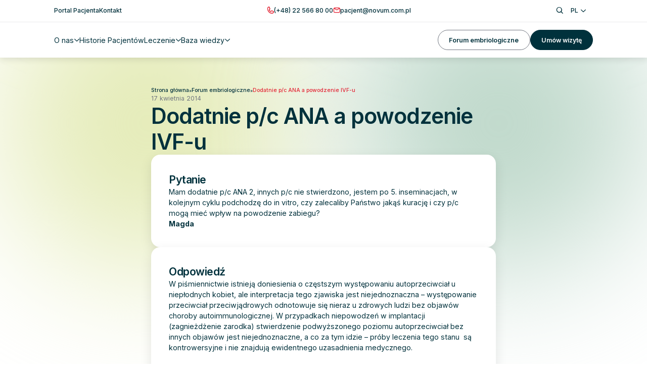

--- FILE ---
content_type: text/html; charset=UTF-8
request_url: https://www.novum.com.pl/forum-embriologiczne/dodatnie-p-c-ana-a-powodzenie-ivf-u/
body_size: 11401
content:
<!doctype html>
<html lang="pl-PL">
  <head>
    <meta http-equiv="X-UA-Compatible" content="IE=edge">
    <meta charset="utf-8">
    <meta name="viewport" content="width=device-width, initial-scale=1">

    <!-- Google Tag Manager -->
<script>(function(w,d,s,l,i){w[l]=w[l]||[];w[l].push({'gtm.start':
new Date().getTime(),event:'gtm.js'});var f=d.getElementsByTagName(s)[0],
j=d.createElement(s),dl=l!='dataLayer'?'&l='+l:'';j.async=true;j.src=
'https://www.googletagmanager.com/gtm.js?id='+i+dl;f.parentNode.insertBefore(j,f);
})(window,document,'script','dataLayer','GTM-W5FVX57');</script>
<!-- End Google Tag Manager -->
    <link rel="preconnect" href="https://fonts.googleapis.com">
    <link rel="preconnect" href="https://fonts.gstatic.com" crossorigin>

    <link rel="preload" as="style" href="https://fonts.googleapis.com/css2?family=Inter:wght@100..900&display=swap">
    <link href="https://fonts.googleapis.com/css2?family=Inter:wght@100..900&display=swap" rel="stylesheet">

        <meta name='robots' content='index, follow, max-image-preview:large, max-snippet:-1, max-video-preview:-1' />
	<style>img:is([sizes="auto" i], [sizes^="auto," i]) { contain-intrinsic-size: 3000px 1500px }</style>
	<link rel="alternate" hreflang="pl" href="https://www.novum.com.pl/forum-embriologiczne/dodatnie-p-c-ana-a-powodzenie-ivf-u/" />
<link rel="alternate" hreflang="x-default" href="https://www.novum.com.pl/forum-embriologiczne/dodatnie-p-c-ana-a-powodzenie-ivf-u/" />

	<!-- This site is optimized with the Yoast SEO plugin v24.8.1 - https://yoast.com/wordpress/plugins/seo/ -->
	<title>Dodatnie p/c ANA a powodzenie IVF-u - nOvum</title>
	<link rel="canonical" href="https://www.novum.com.pl/forum-embriologiczne/dodatnie-p-c-ana-a-powodzenie-ivf-u/" />
	<meta property="og:locale" content="pl_PL" />
	<meta property="og:type" content="article" />
	<meta property="og:title" content="Dodatnie p/c ANA a powodzenie IVF-u - nOvum" />
	<meta property="og:description" content="Mam dodatnie p/c ANA 2, innych p/c nie stwierdzono, jestem po 5. inseminacjach, w kolejnym cyklu podchodzę do in vitro,..." />
	<meta property="og:url" content="https://www.novum.com.pl/forum-embriologiczne/dodatnie-p-c-ana-a-powodzenie-ivf-u/" />
	<meta property="og:site_name" content="nOvum" />
	<meta property="article:publisher" content="https://www.facebook.com/people/Klinika-nOvum/100057278806962/" />
	<meta property="article:modified_time" content="2025-02-24T12:12:33+00:00" />
	<meta property="og:image" content="https://www.novum.com.pl/app/uploads/2025/05/default.jpg" />
	<meta property="og:image:width" content="1200" />
	<meta property="og:image:height" content="630" />
	<meta property="og:image:type" content="image/jpeg" />
	<meta name="twitter:card" content="summary_large_image" />
	<script type="application/ld+json" class="yoast-schema-graph">{"@context":"https://schema.org","@graph":[{"@type":["WebPage","QAPage"],"@id":"https://www.novum.com.pl/forum-embriologiczne/dodatnie-p-c-ana-a-powodzenie-ivf-u/","url":"https://www.novum.com.pl/forum-embriologiczne/dodatnie-p-c-ana-a-powodzenie-ivf-u/","name":"Dodatnie p/c ANA a powodzenie IVF-u - nOvum","isPartOf":{"@id":"https://www.novum.com.pl/#website"},"datePublished":"2014-04-17T08:36:16+00:00","dateModified":"2025-02-24T12:12:33+00:00","breadcrumb":{"@id":"https://www.novum.com.pl/forum-embriologiczne/dodatnie-p-c-ana-a-powodzenie-ivf-u/#breadcrumb"},"inLanguage":"pl-PL","potentialAction":[{"@type":"ReadAction","target":["https://www.novum.com.pl/forum-embriologiczne/dodatnie-p-c-ana-a-powodzenie-ivf-u/"]}],"mainEntity":{"@type":"Question","name":"Dodatnie p/c ANA a powodzenie IVF-u","answerCount":1,"datePublished":"2014-04-17T08:36:16+00:00","text":"Mam dodatnie p/c ANA 2, innych p/c nie stwierdzono, jestem po 5. inseminacjach, w kolejnym cyklu podchodzę do in vitro, czy zalecaliby Państwo jakąś kurację i czy p/c mogą mieć wpływ na powodzenie zabiegu?","author":{"@type":"Person","name":"Magda","url":"https://www.novum.com.pl/forum-embriologiczne/dodatnie-p-c-ana-a-powodzenie-ivf-u/"},"acceptedAnswer":{"@type":"Answer","text":"W piśmiennictwie istnieją doniesienia o częstszym występowaniu autoprzeciwciał u niepłodnych kobiet,&nbsp;ale interpretacja tego zjawiska jest niejednoznaczna – występowanie przeciwciał przeciwjądrowych odnotowuje się nieraz u zdrowych ludzi bez objawów choroby autoimmunologicznej. W przypadkach niepowodzeń w implantacji (zagnieżdżenie zarodka) stwierdzenie podwyższonego poziomu autoprzeciwciał bez innych objawów jest niejednoznaczne, a co za tym idzie &#8211; próby leczenia tego stanu &nbsp;są kontrowersyjne i nie znajdują ewidentnego uzasadnienia medycznego.\nEmbriolog nOvum","datePublished":"2014-04-17T08:36:16+00:00","url":"https://www.novum.com.pl/forum-embriologiczne/dodatnie-p-c-ana-a-powodzenie-ivf-u/","upvoteCount":0,"author":{"@type":"Person","name":"nOvum","url":"https://www.novum.com.pl/forum-embriologiczne/dodatnie-p-c-ana-a-powodzenie-ivf-u/"}}}},{"@type":"BreadcrumbList","@id":"https://www.novum.com.pl/forum-embriologiczne/dodatnie-p-c-ana-a-powodzenie-ivf-u/#breadcrumb","itemListElement":[{"@type":"ListItem","position":1,"name":"Strona główna","item":"https://www.novum.com.pl/"},{"@type":"ListItem","position":2,"name":"Forum embriologiczne","item":"https://www.novum.com.pl/forum-embriologiczne/"},{"@type":"ListItem","position":3,"name":"Dodatnie p/c ANA a&nbsp;powodzenie IVF-u"}]},{"@type":"WebSite","@id":"https://www.novum.com.pl/#website","url":"https://www.novum.com.pl/","name":"nOvum","description":"","publisher":{"@id":"https://www.novum.com.pl/#organization"},"potentialAction":[{"@type":"SearchAction","target":{"@type":"EntryPoint","urlTemplate":"https://www.novum.com.pl/?s={search_term_string}"},"query-input":{"@type":"PropertyValueSpecification","valueRequired":true,"valueName":"search_term_string"}}],"inLanguage":"pl-PL"},{"@type":"Organization","@id":"https://www.novum.com.pl/#organization","name":"nOvum","url":"https://www.novum.com.pl/","logo":{"@type":"ImageObject","inLanguage":"pl-PL","@id":"https://www.novum.com.pl/#/schema/logo/image/","url":"https://www.novum.com.pl/app/uploads/2024/12/logo.svg","contentUrl":"https://www.novum.com.pl/app/uploads/2024/12/logo.svg","width":174,"height":40,"caption":"nOvum"},"image":{"@id":"https://www.novum.com.pl/#/schema/logo/image/"},"sameAs":["https://www.facebook.com/people/Klinika-nOvum/100057278806962/","https://www.instagram.com/przychodnia_novum/"]}]}</script>
	<!-- / Yoast SEO plugin. -->


<link rel="alternate" type="application/rss+xml" title="nOvum &raquo; Dodatnie p/c ANA a powodzenie IVF-u Kanał z komentarzami" href="https://www.novum.com.pl/forum-embriologiczne/dodatnie-p-c-ana-a-powodzenie-ivf-u/feed/" />
<link rel='stylesheet' id='wpml-legacy-dropdown-click-0-css' href='https://www.novum.com.pl/app/plugins/sitepress-multilingual-cms/templates/language-switchers/legacy-dropdown-click/style.min.css?ver=1' media='all' />
<link rel='stylesheet' id='single/0-css' href='https://www.novum.com.pl/app/themes/novum/public/css/single.1a35bc.css' media='all' />
<script id="wpml-cookie-js-extra">
var wpml_cookies = {"wp-wpml_current_language":{"value":"pl","expires":1,"path":"\/"}};
var wpml_cookies = {"wp-wpml_current_language":{"value":"pl","expires":1,"path":"\/"}};
</script>
<script src="https://www.novum.com.pl/app/plugins/sitepress-multilingual-cms/res/js/cookies/language-cookie.js?ver=4.6.15" id="wpml-cookie-js" defer data-wp-strategy="defer"></script>
<script src="https://www.novum.com.pl/app/plugins/stop-user-enumeration/frontend/js/frontend.js?ver=1.7" id="stop-user-enumeration-js" defer data-wp-strategy="defer"></script>
<script src="https://www.novum.com.pl/app/plugins/sitepress-multilingual-cms/templates/language-switchers/legacy-dropdown-click/script.min.js?ver=1" id="wpml-legacy-dropdown-click-0-js"></script>
<link rel="alternate" title="oEmbed (JSON)" type="application/json+oembed" href="https://www.novum.com.pl/wp-json/oembed/1.0/embed?url=https%3A%2F%2Fwww.novum.com.pl%2Fforum-embriologiczne%2Fdodatnie-p-c-ana-a-powodzenie-ivf-u%2F" />
<link rel="alternate" title="oEmbed (XML)" type="text/xml+oembed" href="https://www.novum.com.pl/wp-json/oembed/1.0/embed?url=https%3A%2F%2Fwww.novum.com.pl%2Fforum-embriologiczne%2Fdodatnie-p-c-ana-a-powodzenie-ivf-u%2F&#038;format=xml" />
<meta name="generator" content="WPML ver:4.6.15 stt:1,3,40;" />
<meta name="wp-nonce" content="484be81328" /><link rel="icon" href="https://www.novum.com.pl/app/uploads/2025/01/cropped-favicon-192x192-1-32x32.png" sizes="32x32" />
<link rel="icon" href="https://www.novum.com.pl/app/uploads/2025/01/cropped-favicon-192x192-1-192x192.png" sizes="192x192" />
<link rel="apple-touch-icon" href="https://www.novum.com.pl/app/uploads/2025/01/cropped-favicon-192x192-1-180x180.png" />
<meta name="msapplication-TileImage" content="https://www.novum.com.pl/app/uploads/2025/01/cropped-favicon-192x192-1-270x270.png" />
		<style id="wp-custom-css">
			.otgs-development-site-front-end{
	display: none;
}

.footer__info{
		grid-template-rows: 1fr;
}		</style>
		  </head>

  <body class="forum-template-default single single-forum postid-3456 wp-embed-responsive dodatnie-p-c-ana-a-powodzenie-ivf-u">
    <!-- Google Tag Manager (noscript) -->
<noscript><iframe src="https://www.googletagmanager.com/ns.html?id=GTM-W5FVX57"
height="0" width="0" style="display:none;visibility:hidden"></iframe></noscript>
<!-- End Google Tag Manager (noscript) -->
    
    <div id="app">
      <a class="sr-only focus:not-sr-only" href="#main">
        Przejdź do treści
      </a>

      <header class="header w-full flex bg-white shadow-[0px_4px_12px_0px_rgba(0,0,0,0.10)] fixed z-10 transition-all duration-300 top-0">
  <div class="header__container w-full flex flex-col">
    <div class="header__top only-mobile:hidden w-full flex border-b border-gray-200 relative">
      <div class="header__top__container w-full flex">
        <div class="wrapper">
          <div class="header__top__content w-full flex justify-between py-[.5rem]">
                          <div class="header__top__menu w-fit flex items-center gap-[3.2rem]">
                                  <a href="https://portal.novum.com.pl/" class="btn btn--link">
                    <p class="body-sm font-medium">Portal Pacjenta</p>
                  </a>
                                  <a href="https://www.novum.com.pl/kontakt/" class="btn btn--link">
                    <p class="body-sm font-medium">Kontakt</p>
                  </a>
                              </div>
            
            <div class="header__top__contact w-ft flex items-center gap-[3.2rem]">
              <div class="header__top__contact__item w-fit flex items-center gap-[0.8rem]">
                <i class="icon novum-icon-phone text-red text-[1.6rem]"></i>

                <a href="tel:+48225668000" class="btn btn--link" aria-label="Zadzwoń pod numer (+48) 22 566 80 00">
    <p class="body-sm font-medium">(+48) 22 566 80 00</p>
  </a>
              </div>

              <div class="header__top__contact__item w-fit flex items-center gap-[0.8rem]">
                <i class="icon novum-icon-message text-red text-[1.6rem]"></i>

                <a href="mailto:pacjent@novum.com.pl" class="btn btn--link">
                  <p class="body-sm font-medium">pacjent@novum.com.pl</p>
                </a>
              </div>
            </div>

            <div class="header__top__functions w-fit flex items-center gap-[1.8rem]">
              <div id="search" class="header__top__functions__item transition w-fit flex hover:text-red cursor-pointer">
                <i class="icon novum-icon-search text-[1.6rem]"></i>
              </div>

              <div class="header__top__functions__item w-fit flex">
                <div class="relative inline-block text-left language-switcher z-[2]">
  <button id="lang-toggle"
          class="hidden tablet:flex items-center justify-between px-[1.6rem] py-[0.9rem] body-sm font-medium bg-white rounded-[0.8rem] transition-all duration-300 hover:text-red">
    PL
    <i id="arrow" class="icon novum-icon-angle ml-2 transform transition-transform duration-300 rotate-90 -rotate-90 text-[1.2rem]"></i>
  </button>
  <ul id="lang-list"
      class="peer only-mobile:hidden absolute left-0 mt-2 w-full bg-white rounded-[0.8rem] opacity-0 invisible transform translate-y-2 transition-all duration-300 shadow-md">
                            <li class="border-t border-t-gray-200 first:border-t-0">
          <a href="https://www.novum.com.pl/en/"
             class="block body-sm text-gray-500 hover:text-red px-[1.6rem] py-[0.9rem] transition-colors duration-300 cursor-pointer">
            EN
          </a>
        </li>
                        <li class="border-t border-t-gray-200 first:border-t-0">
          <a href="https://www.novum.com.pl/de/"
             class="block body-sm text-gray-500 hover:text-red px-[1.6rem] py-[0.9rem] transition-colors duration-300 cursor-pointer">
            DE
          </a>
        </li>
            </ul>


  <div class=" flex tablet:hidden items-center gap-[2rem]">
                            <a href="https://www.novum.com.pl/en/"
           class="body-sm flex items-center gap-[0.8rem]">
          <img src="https://www.novum.com.pl/app/plugins/sitepress-multilingual-cms/res/flags/en.svg" width="16" height="16" alt="Lang EN" loading="lazy" class="w-[1.6rem] h-[1.6rem] rounded-full object-cover">
          EN
        </a>
                        <a href="https://www.novum.com.pl/de/"
           class="body-sm flex items-center gap-[0.8rem]">
          <img src="https://www.novum.com.pl/app/plugins/sitepress-multilingual-cms/res/flags/de.svg" width="16" height="16" alt="Lang DE" loading="lazy" class="w-[1.6rem] h-[1.6rem] rounded-full object-cover">
          DE
        </a>
            </div>
</div>


              </div>
            </div>
          </div>
        </div>
      </div>
    </div>

    <div class="header__main w-full flex relative">
      <div class="header-main__container w-full flex">
        <div class="wrapper">
          <div class="header-main__content w-full flex items-center justify-between py-[2rem] tablet:py-[1.7rem]">
            <div class="w-fit flex items-center gap-[6.4rem]">
              <a href="https://www.novum.com.pl" class="w-fit flex">
                <img
      src="https://www.novum.com.pl/app/uploads/2024/12/logo.svg"
      width="174"
      height="40"
            alt="nOvum"
                          loading="lazy"
            class="w-fit max-w-[8.6rem] tablet:max-w-[12rem] rounded-none"
    />
  
              </a>

                              <div class="header-main__menu w-full tablet:w-fit only-mobile:h-[calc(100dvh_-_5.9rem)] only-mobile:max-h-[calc(100dvh_-_5.9rem)] only-mobile:absolute top-[5.9rem] tablet:top-0 left-0 flex flex-col tablet:flex-row tablet:items-center gap-[2.4rem] tablet:gap-[3.2rem] only-mobile:translate-x-[100vw] only-mobile:bg-white z-[0] py-[3.2rem] tablet:py-0 px-[2rem] tablet:px-0 only-mobile:opacity-0 transition-all duration-300 only-mobile:overflow-y-auto only-mobile:overflow-x-hidden">
                  <div class="tablet:hidden">
                    <form role="search" method="get" class="search-form" action="https://www.novum.com.pl/">
  <label class="w-full flex items-center gap-[1rem] only-mobile:py-[1.3rem] only-mobile:px-[1.6rem] only-mobile:border only-mobile:border-gray-200 only-mobile:rounded-[0.8rem]">
    <button type="submit" class="p-0 bg-transparent border-0 cursor-pointer flex items-center">
      <i class="icon novum-icon-search text-[1.7rem] text-gray-500"></i>
    </button>

    <input
      type="search"
      placeholder="Wpisz czego szukasz..."
      value=""
      name="s"
      class="body-sm text-gray-500 w-full"
    >
  </label>
</form>
                  </div>

                                                            
                      <div class="header-main-menu__box w-fit flex">
                        <p class="header-main-menu__item w-fit flex gap-[0.8rem] items-center body-md cursor-pointer transition hover:text-red">
                          O nas
                          <i class="icon novum-icon-angle text-[1.2rem] tablet:rotate-90 transition-transform duration-300"></i>
                        </p>

                        <div class="header-main-menu__submenu w-screen only-mobile:h-[calc(100%_-_6rem)] only-mobile:max-h-[calc(100vh_-_6rem)] flex fixed tablet:absolute only-mobile:translate-x-full tablet:-translate-y-[calc(100%_+_14rem)] left-0 top-[6rem] tablet:top-full bg-white py-[3.2rem] tablet:shadow-[0px_3px_12px_0px_rgba(0,_0,_0,_0.05)] z-[3] tablet:-z-[1] opacity-0 transition-all duration-300 tablet:border-t tablet:border-t-gray-300 overflow-hidden only-mobile:overflow-y-auto">
                          <div class="wrapper">
                            <div class="header-main-menu-submenu__list w-fit tablet:w-full tablet:h-full tablet:h-fit grid tablet:grid-cols-3 gap-[2.4rem]">
                              <div class="submenu-close w-fit flex tablet:hidden gap-[0.8rem] items-center">
                                <i class="icon novum-icon-angle -rotate-180 text-[1.2rem]"></i>

                                <p class=" body-md">
                                  Wróć
                                </p>
                              </div>

                                                                                                <div class="header-main-menu-submenu__item w-full hidden tablet:flex flex-col gap-[1.2rem] pt-[2.4rem] ">
                                    <p class="display-xs">Łączymy naukę z empatią</p>

                                                                          <p class="body-sm">Pomagamy spełniać marzenia o rodzicielstwie dzięki nowoczesnej technologii i indywidualnemu podejściu.</p>
                                                                      </div>
                                                                                                                                <div class="header-main-menu-submenu__item w-fit tablet:w-full flex tablet:border tablet:border-gray-300 tablet:rounded-[1.2rem] group">
                                    <a href="https://www.novum.com.pl/o-nas/" class="header-main-menu-submenu__item-link relative w-fit tablet:w-full flex tablet:flex-col only-mobile:items-center gap-[.4rem] tablet:p-[2.4rem] pl-[2.8rem] tablet:pl-[7rem] novum-icon-building">
                                      <p class="body-md tablet:text-[1.4rem] tablet:font-bold group-hover:text-red">Nasz ośrodek</p>

                                                                              <p class="body-sm only-mobile:hidden">Innowacja i troska w jednym miejscu – komfortowe gabinety i przyjazna atmosfera.</p>
                                                                          </a>
                                  </div>
                                                                                                                                <div class="header-main-menu-submenu__item w-fit tablet:w-full flex tablet:border tablet:border-gray-300 tablet:rounded-[1.2rem] group">
                                    <a href="https://www.novum.com.pl/nasz-zespol/" class="header-main-menu-submenu__item-link relative w-fit tablet:w-full flex tablet:flex-col only-mobile:items-center gap-[.4rem] tablet:p-[2.4rem] pl-[2.8rem] tablet:pl-[7rem] novum-icon-people">
                                      <p class="body-md tablet:text-[1.4rem] tablet:font-bold group-hover:text-red">Nasz zespół</p>

                                                                              <p class="body-sm only-mobile:hidden">Specjaliści z pasją wspierają Cię w drodze do rodzicielstwa.</p>
                                                                          </a>
                                  </div>
                                                                                          </div>
                          </div>
                        </div>
                      </div>
                                                                                <a href="https://www.novum.com.pl/historie/" class="header-main-menu__item transition w-fit flex hover:text-red">
                        <p class="body-md">Historie Pacjentów</p>
                      </a>
                                                                                
                      <div class="header-main-menu__box w-fit flex">
                        <p class="header-main-menu__item w-fit flex gap-[0.8rem] items-center body-md cursor-pointer transition hover:text-red">
                          Leczenie
                          <i class="icon novum-icon-angle text-[1.2rem] tablet:rotate-90 transition-transform duration-300"></i>
                        </p>

                        <div class="header-main-menu__submenu w-screen only-mobile:h-[calc(100%_-_6rem)] only-mobile:max-h-[calc(100vh_-_6rem)] flex fixed tablet:absolute only-mobile:translate-x-full tablet:-translate-y-[calc(100%_+_14rem)] left-0 top-[6rem] tablet:top-full bg-white py-[3.2rem] tablet:shadow-[0px_3px_12px_0px_rgba(0,_0,_0,_0.05)] z-[3] tablet:-z-[1] opacity-0 transition-all duration-300 tablet:border-t tablet:border-t-gray-300 overflow-hidden only-mobile:overflow-y-auto">
                          <div class="wrapper">
                            <div class="header-main-menu-submenu__list w-fit tablet:w-full tablet:h-full tablet:h-fit grid tablet:grid-cols-4 gap-[2.4rem]">
                              <div class="submenu-close w-fit flex tablet:hidden gap-[0.8rem] items-center">
                                <i class="icon novum-icon-angle -rotate-180 text-[1.2rem]"></i>

                                <p class=" body-md">
                                  Wróć
                                </p>
                              </div>

                                                                                                <div class="header-main-menu-submenu__item w-fit tablet:w-full flex tablet:border tablet:border-gray-300 tablet:rounded-[1.2rem] group">
                                    <a href="https://www.novum.com.pl/uslugi/" class="header-main-menu-submenu__item-link relative w-fit tablet:w-full flex tablet:flex-col only-mobile:items-center gap-[.4rem] tablet:p-[2.4rem] pl-[2.8rem] tablet:pl-[7rem] novum-icon-hand">
                                      <p class="body-md tablet:text-[1.4rem] tablet:font-bold group-hover:text-red">Usługi</p>

                                                                              <p class="body-sm only-mobile:hidden">Znajdź rozwiązania od diagnozy po leczenie – dopasowane do Twoich potrzeb.</p>
                                                                          </a>
                                  </div>
                                                                                                                                <div class="header-main-menu-submenu__item w-fit tablet:w-full flex tablet:border tablet:border-gray-300 tablet:rounded-[1.2rem] group">
                                    <a href="https://www.novum.com.pl/sciezka-leczenia/" class="header-main-menu-submenu__item-link relative w-fit tablet:w-full flex tablet:flex-col only-mobile:items-center gap-[.4rem] tablet:p-[2.4rem] pl-[2.8rem] tablet:pl-[7rem] novum-icon-path">
                                      <p class="body-md tablet:text-[1.4rem] tablet:font-bold group-hover:text-red">Proces leczenia</p>

                                                                              <p class="body-sm only-mobile:hidden">Zrozum każdy etap drogi do rodzicielstwa. Czuj się pewnie i bezpiecznie.</p>
                                                                          </a>
                                  </div>
                                                                                                                                <div class="header-main-menu-submenu__item w-fit tablet:w-full flex tablet:border tablet:border-gray-300 tablet:rounded-[1.2rem] group">
                                    <a href="https://www.novum.com.pl/dla-mezczyzn/" class="header-main-menu-submenu__item-link relative w-fit tablet:w-full flex tablet:flex-col only-mobile:items-center gap-[.4rem] tablet:p-[2.4rem] pl-[2.8rem] tablet:pl-[7rem] novum-icon-male">
                                      <p class="body-md tablet:text-[1.4rem] tablet:font-bold group-hover:text-red">Dla mężczyzn</p>

                                                                              <p class="body-sm only-mobile:hidden">Panowie, to Wasze miejsce – wspierajcie i bierzcie udział w drodze do ojcostwa.</p>
                                                                          </a>
                                  </div>
                                                                                                                                <div class="header-main-menu-submenu__item w-fit tablet:w-full flex tablet:border tablet:border-gray-300 tablet:rounded-[1.2rem] group">
                                    <a href="https://www.novum.com.pl/uslugi/oncofertility-zabezpieczenie-plodnosci/" class="header-main-menu-submenu__item-link relative w-fit tablet:w-full flex tablet:flex-col only-mobile:items-center gap-[.4rem] tablet:p-[2.4rem] pl-[2.8rem] tablet:pl-[7rem] novum-new-icon-fertility">
                                      <p class="body-md tablet:text-[1.4rem] tablet:font-bold group-hover:text-red">Zabezpieczenie płodności</p>

                                                                              <p class="body-sm only-mobile:hidden">Poznaj zalety oncofertility, zabezpieczenia płodności przed leczeniem onkologicznym.</p>
                                                                          </a>
                                  </div>
                                                                                          </div>
                          </div>
                        </div>
                      </div>
                                                                                
                      <div class="header-main-menu__box w-fit flex">
                        <p class="header-main-menu__item w-fit flex gap-[0.8rem] items-center body-md cursor-pointer transition hover:text-red">
                          Baza wiedzy
                          <i class="icon novum-icon-angle text-[1.2rem] tablet:rotate-90 transition-transform duration-300"></i>
                        </p>

                        <div class="header-main-menu__submenu w-screen only-mobile:h-[calc(100%_-_6rem)] only-mobile:max-h-[calc(100vh_-_6rem)] flex fixed tablet:absolute only-mobile:translate-x-full tablet:-translate-y-[calc(100%_+_14rem)] left-0 top-[6rem] tablet:top-full bg-white py-[3.2rem] tablet:shadow-[0px_3px_12px_0px_rgba(0,_0,_0,_0.05)] z-[3] tablet:-z-[1] opacity-0 transition-all duration-300 tablet:border-t tablet:border-t-gray-300 overflow-hidden only-mobile:overflow-y-auto">
                          <div class="wrapper">
                            <div class="header-main-menu-submenu__list w-fit tablet:w-full tablet:h-full tablet:h-fit grid tablet:grid-cols-3 gap-[2.4rem]">
                              <div class="submenu-close w-fit flex tablet:hidden gap-[0.8rem] items-center">
                                <i class="icon novum-icon-angle -rotate-180 text-[1.2rem]"></i>

                                <p class=" body-md">
                                  Wróć
                                </p>
                              </div>

                                                                                                <div class="header-main-menu-submenu__item w-fit tablet:w-full flex tablet:border tablet:border-gray-300 tablet:rounded-[1.2rem] group">
                                    <a href="https://www.novum.com.pl/forum-embriologiczne/" class="header-main-menu-submenu__item-link relative w-fit tablet:w-full flex tablet:flex-col only-mobile:items-center gap-[.4rem] tablet:p-[2.4rem] pl-[2.8rem] tablet:pl-[7rem] novum-icon-chat">
                                      <p class="body-md tablet:text-[1.4rem] tablet:font-bold group-hover:text-red">Forum embriologiczne</p>

                                                                              <p class="body-sm only-mobile:hidden">Dołącz do społeczności, wymieniaj wiedzę i znajdź wsparcie na drodze do rodzicielstwa.</p>
                                                                          </a>
                                  </div>
                                                                                                                                
                                  <div class="header-main-menu-submenu__item relative w-full tablet:h-full flex flex-col gap-[1.6rem] tablet:p-[2.4rem] pl-[2.8rem] tablet:pl-[7rem] tablet:border tablet:border-gray-300 tablet:rounded-[1.2rem] tablet:col-span-2 tablet:row-span-2 ">
                                    
                                    <div class="header-main-menu-submenu__item-link w-full flex only-mobile:justify-center flex-col novum-icon-calculator ">
                                      <p class="body-md tablet:text-[1.4rem] tablet:font-bold">Kalkulatory nOvum</p>

                                                                              <p class="body-sm only-mobile:hidden">Sprawdź specjalistyczne kalkulatory i zrozum swoją płodność oraz szanse na ciążę.</p>
                                                                          </div>

                                    <div class="header-main-menu-submenu__children w-fit flex flex-col gap-[0.8rem]">
                                      
                                                                              
                                        <div class="header-main-menu-submenu__child w-fit flex -ml-[2.8rem]">
                                                                                      <a href="https://www.novum.com.pl/kalkulator-dni-plodnych/" class="transition w-fit flex items-center gap-[1.4rem]  hover:text-red   ">
                                              <i class="only-mobile:hidden icon novum-icon-angle text-[1.4rem] ml-[.7rem]  text-red "></i>
                                              <p class="body-sm tablet:font-bold">Kalkulator dni płodnych</p>
                                            </a>
                                                                                  </div>
                                                                                                                                                                  
                                          <div class="header-main-menu-submenu__child w-fit flex -ml-[2.8rem]">    
                                            <p class="w-fit flex py-[0.4rem] px-[0.8rem] rounded-[3rem] bg-gray-100 body-sm font-medium">Wkrótce</p>
                                          </div>
                                        
                                        <div class="header-main-menu-submenu__child w-fit flex -ml-[2.8rem]">
                                                                                      <div class="transition w-fit flex items-center gap-[1.4rem] text-gray-500 ">
                                              <i class="only-mobile:hidden icon novum-icon-angle text-navy-0 text-[1.4rem] ml-[.7rem]"></i>
                                              <p class="body-sm tablet:font-bold">Kalkulator szans na zajście w ciążę</p>
                                            </div>
                                                                                  </div>
                                                                              
                                        <div class="header-main-menu-submenu__child w-fit flex -ml-[2.8rem]">
                                                                                      <div class="transition w-fit flex items-center gap-[1.4rem] text-gray-500 ">
                                              <i class="only-mobile:hidden icon novum-icon-angle text-navy-0 text-[1.4rem] ml-[.7rem]"></i>
                                              <p class="body-sm tablet:font-bold">Kalkulator wieku ciążowego na podstawie transferu</p>
                                            </div>
                                                                                  </div>
                                                                              
                                        <div class="header-main-menu-submenu__child w-fit flex -ml-[2.8rem]">
                                                                                      <div class="transition w-fit flex items-center gap-[1.4rem] text-gray-500 ">
                                              <i class="only-mobile:hidden icon novum-icon-angle text-navy-0 text-[1.4rem] ml-[.7rem]"></i>
                                              <p class="body-sm tablet:font-bold">Kalkulator beta-hCG</p>
                                            </div>
                                                                                  </div>
                                                                              
                                        <div class="header-main-menu-submenu__child w-fit flex -ml-[2.8rem]">
                                                                                      <div class="transition w-fit flex items-center gap-[1.4rem] text-gray-500 ">
                                              <i class="only-mobile:hidden icon novum-icon-angle text-navy-0 text-[1.4rem] ml-[.7rem]"></i>
                                              <p class="body-sm tablet:font-bold">Kalkulator konwersji progesteronu</p>
                                            </div>
                                                                                  </div>
                                                                          </div>
                                  </div>
                                                                                                                                <div class="header-main-menu-submenu__item w-fit tablet:w-full flex tablet:border tablet:border-gray-300 tablet:rounded-[1.2rem] group">
                                    <a href="https://www.novum.com.pl/faq/" class="header-main-menu-submenu__item-link relative w-fit tablet:w-full flex tablet:flex-col only-mobile:items-center gap-[.4rem] tablet:p-[2.4rem] pl-[2.8rem] tablet:pl-[7rem] novum-icon-question">
                                      <p class="body-md tablet:text-[1.4rem] tablet:font-bold group-hover:text-red">FAQ</p>

                                                                              <p class="body-sm only-mobile:hidden">Odpowiedzi na najczęstsze pytania. Zdobądź pewność w procesie leczenia.</p>
                                                                          </a>
                                  </div>
                                                                                          </div>
                          </div>
                        </div>
                      </div>
                                      
                                          <div class="tablet:hidden header__top__menu w-fit flex flex-col gap-[2.4rem]">
                                                  <a href="https://portal.novum.com.pl/" class="header-main-menu__item transition w-fit flex hover:text-red">
                            <p class="body-md">Portal Pacjenta</p>
                          </a>
                                                  <a href="https://www.novum.com.pl/kontakt/" class="header-main-menu__item transition w-fit flex hover:text-red">
                            <p class="body-md">Kontakt</p>
                          </a>
                                              </div>
                    
                                          <div class="w-full flex tablet:hidden flex-col gap-[2.4rem]">
                                                  <a href="https://www.novum.com.pl/forum-embriologiczne/" class="btn btn--secondary btn--small">
                            Forum embriologiczne
                          </a>
                                                  <a href="https://www.novum.com.pl/kontakt-formularz/" class="btn btn--primary btn--small">
                            Umów wizytę
                          </a>
                                              </div>
                    
                    <div class="header__top__contact w-full flex tablet:hidden flex-col gap-[2rem] mt-auto">
                      <div class="relative inline-block text-left language-switcher z-[2]">
  <button id="lang-toggle"
          class="hidden tablet:flex items-center justify-between px-[1.6rem] py-[0.9rem] body-sm font-medium bg-white rounded-[0.8rem] transition-all duration-300 hover:text-red">
    PL
    <i id="arrow" class="icon novum-icon-angle ml-2 transform transition-transform duration-300 rotate-90 -rotate-90 text-[1.2rem]"></i>
  </button>
  <ul id="lang-list"
      class="peer only-mobile:hidden absolute left-0 mt-2 w-full bg-white rounded-[0.8rem] opacity-0 invisible transform translate-y-2 transition-all duration-300 shadow-md">
                            <li class="border-t border-t-gray-200 first:border-t-0">
          <a href="https://www.novum.com.pl/en/"
             class="block body-sm text-gray-500 hover:text-red px-[1.6rem] py-[0.9rem] transition-colors duration-300 cursor-pointer">
            EN
          </a>
        </li>
                        <li class="border-t border-t-gray-200 first:border-t-0">
          <a href="https://www.novum.com.pl/de/"
             class="block body-sm text-gray-500 hover:text-red px-[1.6rem] py-[0.9rem] transition-colors duration-300 cursor-pointer">
            DE
          </a>
        </li>
            </ul>


  <div class=" flex tablet:hidden items-center gap-[2rem]">
                            <a href="https://www.novum.com.pl/en/"
           class="body-sm flex items-center gap-[0.8rem]">
          <img src="https://www.novum.com.pl/app/plugins/sitepress-multilingual-cms/res/flags/en.svg" width="16" height="16" alt="Lang EN" loading="lazy" class="w-[1.6rem] h-[1.6rem] rounded-full object-cover">
          EN
        </a>
                        <a href="https://www.novum.com.pl/de/"
           class="body-sm flex items-center gap-[0.8rem]">
          <img src="https://www.novum.com.pl/app/plugins/sitepress-multilingual-cms/res/flags/de.svg" width="16" height="16" alt="Lang DE" loading="lazy" class="w-[1.6rem] h-[1.6rem] rounded-full object-cover">
          DE
        </a>
            </div>
</div>



                      <div class="header__top__contact__item w-fit flex items-center gap-[0.8rem]">
                        <i class="icon novum-icon-phone text-red text-[1.6rem]"></i>

                        <a href="tel:+48225668000" class="btn btn--link" aria-label="Zadzwoń pod numer (+48) 22 566 80 00">
    <p class="body-sm font-medium">(+48) 22 566 80 00</p>
  </a>
                      </div>

                      <div class="header__top__contact__item w-fit flex items-center gap-[0.8rem]">
                        <i class="icon novum-icon-message text-red text-[1.6rem]"></i>

                        <a href="mailto:pacjent@novum.com.pl" class="btn btn--link">
                          <p class="body-sm font-medium">pacjent@novum.com.pl</p>
                        </a>
                      </div>
                    </div>
                </div>
                          </div>

            <div class="tablet:hidden flex w-fit">
              <div id="nav-icon3">
                <span></span>
                <span></span>
                <span></span>
                <span></span>
              </div>
            </div>

                          <div class="w-fit hidden tablet:flex items-center gap-[1.6rem]">
                                  <a href="https://www.novum.com.pl/forum-embriologiczne/" class="btn btn--secondary btn--small">
                    Forum embriologiczne
                  </a>
                                  <a href="https://www.novum.com.pl/kontakt-formularz/" class="btn btn--primary btn--small">
                    Umów wizytę
                  </a>
                              </div>
            
            <div class="header-submenu-search w-screen hidden tablet:flex absolute left-0 top-full bg-white py-[1.6rem] shadow-[0px_3px_12px_0px_rgba(0,_0,_0,_0.05)] -z-[1] -translate-y-[calc(100%_+_14rem)] opacity-0 transition-all duration-300 border-t border-t-gray-300 overflow-hidden">
              <div class="wrapper">
                <form role="search" method="get" class="search-form" action="https://www.novum.com.pl/">
  <label class="w-full flex items-center gap-[1rem] only-mobile:py-[1.3rem] only-mobile:px-[1.6rem] only-mobile:border only-mobile:border-gray-200 only-mobile:rounded-[0.8rem]">
    <button type="submit" class="p-0 bg-transparent border-0 cursor-pointer flex items-center">
      <i class="icon novum-icon-search text-[1.7rem] text-gray-500"></i>
    </button>

    <input
      type="search"
      placeholder="Wpisz czego szukasz..."
      value=""
      name="s"
      class="body-sm text-gray-500 w-full"
    >
  </label>
</form>
              </div>
            </div>
          </div>
        </div>
      </div>
    </div>
  </div>
</header>

      <main id="main" class="main">
               <article class="h-entry section-hero post-3456 forum type-forum status-publish hentry">
  <div class="w-full h-full flex absolute -z-[1]  items-start " aria-hidden="true" role="presentation">
    <div class="gradient w-full grid grid-cols-[1fr_1fr] gap-[5rem]  tablet:gap-x-[12rem]  absolute overlay-hidden  -translate-y-2/4 ">
      <div class="gradient-circle w-full h-[25rem] blur-[12.5rem]  gradient-circle--large tablet:w-full tablet:h-[66rem] tablet:blur-[35rem]  flex  bg-[#d2df89] tablet:bg-yellow  rounded-full ml-auto"></div>
      <div class="gradient-circle w-full h-[25rem] blur-[12.5rem]  gradient-circle--large tablet:w-full tablet:h-[66rem] tablet:blur-[35rem]  flex  bg-[#90c0a7] tablet:bg-green  rounded-full mr-auto"></div>
      <div class="gradient-circle w-full h-[25rem] blur-[12.5rem]  gradient-circle--large tablet:w-full  tablet:h-[66rem]  tablet:blur-[35rem]  flex  bg-[#d2df89] tablet:bg-yellow  rounded-full ml-auto"></div>
      <div class="gradient-circle w-full h-[25rem] blur-[12.5rem]  gradient-circle--large tablet:w-full  tablet:h-[66rem]  tablet:blur-[35rem]  flex  bg-[#90c0a7] tablet:bg-green  rounded-full mr-auto"></div>

      <div class="gradient-mozilla  w-full col-span-2 h-[50rem] blur-[12.5rem]  h-[1320rem] tablet:blur-[35rem] "></div>
    </div>
  </div>

  
  <div class="article__container">
    <div class="wrapper wrapper-small">
      <div class="article__content w-full flex flex-col gap-[4rem]">
        <div class="article__heading w-full flex flex-col gap-[2.4rem]">
          <p id="breadcrumbs" class="breadcrumbs"><span><span><a href="https://www.novum.com.pl/">Strona główna</a></span> » <span><a href="https://www.novum.com.pl/forum-embriologiczne/">Forum embriologiczne</a></span> » <span class="breadcrumb_last" aria-current="page">Dodatnie p/c ANA a&nbsp;powodzenie IVF-u</span></span></p>
          <div class="w-full flex flex-wrap items-center gap-[1.6rem]">
            
            <div class="date">
              <p class="body-sm text-gray-500">17 kwietnia 2014</p>
            </div>
          </div>

          <div class="article__head">
            <h1 class="head display-lg">Dodatnie p/c ANA a powodzenie IVF-u</h1>
          </div>
        </div>

        <div class="article__desc w-full flex flex-col gap-[1.6rem] p-[2.4rem] tablet:p-[4rem] bg-white rounded-[2rem] shadow-[0px_8px_24px_0px_rgba(0,0,0,0.10)]">
          <div class="title">
            <p class="display-sm">Pytanie</p>
          </div>

          <div class="desc text-content">
            <p class="align-justify">Mam dodatnie p/c ANA 2, innych p/c nie stwierdzono, jestem po 5. inseminacjach, w kolejnym cyklu podchodzę do <i>in vitro</i>, czy zalecaliby Państwo jakąś kurację i czy p/c mogą mieć wpływ na powodzenie zabiegu?</p>
          </div>

                      <div class="author">
              <p class="body-md font-bold">Magda</p>
            </div>
                  </div>

                  <div class="article__desc w-full flex flex-col gap-[1.6rem] p-[2.4rem] tablet:p-[4rem] bg-white rounded-[2rem] shadow-[0px_8px_24px_0px_rgba(0,0,0,0.10)]">
            <div class="title">
              <p class="display-sm">Odpowiedź</p>
            </div>

            <div class="desc text-content">
              <p class="align-justify">W piśmiennictwie istnieją doniesienia o częstszym występowaniu autoprzeciwciał u niepłodnych kobiet,&nbsp;ale interpretacja tego zjawiska jest niejednoznaczna – występowanie przeciwciał przeciwjądrowych odnotowuje się nieraz u zdrowych ludzi bez objawów choroby autoimmunologicznej. W przypadkach niepowodzeń w implantacji (zagnieżdżenie zarodka) stwierdzenie podwyższonego poziomu autoprzeciwciał bez innych objawów jest niejednoznaczne, a co za tym idzie &#8211; próby leczenia tego stanu &nbsp;są kontrowersyjne i nie znajdują ewidentnego uzasadnienia medycznego.</p>
<p class="align-right">Embriolog nOvum</p>

            </div>

                      </div>
        
        <div class="article__return">
          <a href="https://www.novum.com.pl/forum-embriologiczne/" class="btn btn--text">
            <i class="icon novum-icon-angle -rotate-180 text-red mr-[0.8rem]"></i>

            Powrót do forum embriologiczne
          </a>
        </div>

                  <div class="banner-stories">
      <div class="banner-stories__container w-full grid  items-center gap-[2.4rem] p-[2.4rem] rounded-[2rem] shadow-[0px_4px_8px_-2px_rgba(0,0,0,0.10),_0px_2px_4px_-2px_rgba(0,0,0,0.06)] bg-white">
        <div class="banner-stories__content w-full flex flex-col gap-[1.6rem]">
          <div class="banner-stories__head w-full flex items-center">
            <img src="https://www.novum.com.pl/app/themes/novum/public/images/icon-story.b036ab.svg" height="30" width="35" class="max-w-[3.5rem] max-h-[3rem] object-contain mr-[1.2rem] rounded-none">

                          <p class="head display-sm">Zadaj swoje pytanie na Forum</p>
                      </div>

                      <div class="banner-stories__desc max-w-[72rem] text-content text-content--short">
              <p>Jeśli zostawicie nam życzenia na kolejne lata nOvum – będzie nam bardzo miło!</p>

            </div>
                  </div>

                  <div class="banner-stories__btn">
            <a
        href="https://www.novum.com.pl/forum-embriologiczne-formularz/"
        class="btn btn--primary"
                        aria-label="Zadaj swoje pytanie"
      >
        Zadaj swoje pytanie

        
      </a>
      
          </div>
        
                  <div class="banner-stories__desc max-w-[72rem] body-tiny text-gray-600 [&_a]:text-red">
            <p>Klikając przycisk Zadaj swoje pytanie, potwierdzasz, że zgadzasz się z naszym <a href="/polityka-prywatnosci/">Regulaminem</a>.</p>

          </div>
              </div>
  </div>
              </div>
    </div>
  </div>

  </article>
        </main>

      
      <footer class="footer w-full flex bg-navy-1">
  <div class="footer__container w-full flex py-[6.4rem] tablet:py-[8rem]">
    <div class="wrapper">
      <div class="footer__content w-full flex flex-col  gap-[2.4rem] tablet:gap-[3.2rem]">
        <div class="footer__menu w-full grid tablet:grid-cols-[repeat(5,_1fr)] gap-[4.6rem] tablet:gap-[4rem]">
          <div class="footer-menu__logo">
            <a href="https://www.novum.com.pl" class="w-fit flex">
              <img
      src="https://www.novum.com.pl/app/uploads/2024/12/logo-white.svg"
      width="174"
      height="40"
            alt="nOvum"
                          loading="lazy"
            class="w-fit max-w-[12rem] rounded-none"
    />
  
            </a>
          </div>

                                    <div class="footer-menu__item w-full flex flex-col gap-[1.6rem]">
                <p class="head body-md font-bold text-white">Klinika</p>

                                  <div class="footer-menu__children w-fit flex flex-col gap-[1.2rem]">
                                          <div class="footer-menu__child w-fit flex">
                        <a href="https://www.novum.com.pl/" class="transition body-sm text-white/80 hover:text-white ">Strona główna</a>
                      </div>
                                          <div class="footer-menu__child w-fit flex">
                        <a href="https://www.novum.com.pl/nasz-zespol/" class="transition body-sm text-white/80 hover:text-white ">Nasz zespół</a>
                      </div>
                                          <div class="footer-menu__child w-fit flex">
                        <a href="https://www.novum.com.pl/o-nas/" class="transition body-sm text-white/80 hover:text-white ">Nasz ośrodek</a>
                      </div>
                                          <div class="footer-menu__child w-fit flex">
                        <a href="https://www.novum.com.pl/kariera/" class="transition body-sm text-white/80 hover:text-white ">Kariera</a>
                      </div>
                                          <div class="footer-menu__child w-fit flex">
                        <a href="https://www.novum.com.pl/polityka-prywatnosci/" class="transition body-sm text-white/80 hover:text-white ">Polityka prywatności nOvum</a>
                      </div>
                                          <div class="footer-menu__child w-fit flex">
                        <a href="https://www.novum.com.pl/polityka-jakosci-novum/" class="transition body-sm text-white/80 hover:text-white ">Polityka jakości nOvum</a>
                      </div>
                                          <div class="footer-menu__child w-fit flex">
                        <a href="https://www.novum.com.pl/kontakt/" class="transition body-sm text-white/80 hover:text-white ">Kontakt</a>
                      </div>
                                      </div>
                              </div>
                          <div class="footer-menu__item w-full flex flex-col gap-[1.6rem]">
                <p class="head body-md font-bold text-white">Leczenie</p>

                                  <div class="footer-menu__children w-fit flex flex-col gap-[1.2rem]">
                                          <div class="footer-menu__child w-fit flex">
                        <a href="https://www.novum.com.pl/sciezka-leczenia/" class="transition body-sm text-white/80 hover:text-white ">Ścieżka leczenia</a>
                      </div>
                                          <div class="footer-menu__child w-fit flex">
                        <a href="https://www.novum.com.pl/uslugi/in-vitro/" class="transition body-sm text-white/80 hover:text-white ">In vitro</a>
                      </div>
                                          <div class="footer-menu__child w-fit flex">
                        <a href="https://www.novum.com.pl/uslugi/inseminacja/" class="transition body-sm text-white/80 hover:text-white ">Inseminacja</a>
                      </div>
                                          <div class="footer-menu__child w-fit flex">
                        <a href="https://www.novum.com.pl/dla-mezczyzn/" class="transition body-sm text-white/80 hover:text-white ">Dla mężczyzn</a>
                      </div>
                                          <div class="footer-menu__child w-fit flex">
                        <a href="https://www.novum.com.pl/uslugi/programy-dawstwa-novum/" class="transition body-sm text-white/80 hover:text-white ">Programy dawstwa nOvum</a>
                      </div>
                                          <div class="footer-menu__child w-fit flex">
                        <a href="https://www.novum.com.pl/aktualnosci/badanie-kliniczne-w-klinice-novum-dla-pacjentow-przygotowujacych-sie-do-kriotransferu-zarodka/" class="transition body-sm text-white/80 hover:text-white ">Badania kliniczne</a>
                      </div>
                                          <div class="footer-menu__child w-fit flex">
                        <a href="https://www.novum.com.pl/uslugi/oncofertility-zabezpieczenie-plodnosci/" class="transition body-sm text-white/80 hover:text-white ">Oncofertility – zabezpieczenie płodności</a>
                      </div>
                                      </div>
                              </div>
                          <div class="footer-menu__item w-full flex flex-col gap-[1.6rem]">
                <p class="head body-md font-bold text-white">Baza wiedzy</p>

                                  <div class="footer-menu__children w-fit flex flex-col gap-[1.2rem]">
                                          <div class="footer-menu__child w-fit flex">
                        <a href="https://www.novum.com.pl/forum-embriologiczne/" class="transition body-sm text-white/80 hover:text-white ">Forum embriologiczne</a>
                      </div>
                                          <div class="footer-menu__child w-fit flex">
                        <a href="https://www.novum.com.pl/kalkulator-dni-plodnych/" class="transition body-sm text-white/80 hover:text-white ">Kalkulator dni płodnych</a>
                      </div>
                                          <div class="footer-menu__child w-fit flex">
                        <a href="https://www.novum.com.pl/faq/" class="transition body-sm text-white/80 hover:text-white ">FAQ</a>
                      </div>
                                      </div>
                              </div>
                          <div class="footer-menu__item w-full flex flex-col gap-[1.6rem]">
                <p class="head body-md font-bold text-white">Dla pacjenta</p>

                                  <div class="footer-menu__children w-fit flex flex-col gap-[1.2rem]">
                                          <div class="footer-menu__child w-fit flex">
                        <a href="https://www.novum.com.pl/cennik/" class="transition body-sm text-white/80 hover:text-white ">Cennik</a>
                      </div>
                                          <div class="footer-menu__child w-fit flex">
                        <a href="https://www.novum.com.pl/wyniki-badan/" class="transition body-sm text-white/80 hover:text-white ">Wyniki badań</a>
                      </div>
                                          <div class="footer-menu__child w-fit flex">
                        <a href="https://www.novum.com.pl/dokumentacja-medyczna/" class="transition body-sm text-white/80 hover:text-white ">Dokumentacja medyczna</a>
                      </div>
                                          <div class="footer-menu__child w-fit flex">
                        <a href="https://www.novum.com.pl/zdaniem-eksperta/ustawa-o-leczeniu-nieplodnosci/" class="transition body-sm text-white/80 hover:text-white ">Ustawa o leczeniu niepłodności</a>
                      </div>
                                          <div class="footer-menu__child w-fit flex">
                        <a href="https://www.novum.com.pl/aktualnosci/rzadowy-program-refundacji-in-vitro-2/" class="transition body-sm text-white/80 hover:text-white ">Rządowy program refundacji in vitro</a>
                      </div>
                                          <div class="footer-menu__child w-fit flex">
                        <a href="https://www.novum.com.pl/osrodki-wspolpracujace/" class="transition body-sm text-white/80 hover:text-white ">Ośrodki współpracujące</a>
                      </div>
                                      </div>
                              </div>
                              </div>

        <hr class="w-full border-t-navy-2">

        <div class="footer__info w-full grid tablet:grid-cols-[repeat(3,_1fr)] grid-rows-[1fr] gap-[1.6rem] tablet:gap-[2.4rem]">
          <div class="box-info w-full flex bg-navy-3 rounded-[1.2rem] text-white" role="region" aria-labelledby="box-info-title-92316d41c56daf9140fc04509aecaaca">
    <div class="box-info__container w-full flex flex-col gap-[1.6rem] p-[2.4rem]">
      <div class="box-info__head w-full flex items-center gap-[.8rem]">
                  <i class="icon novum-icon-phone text-[1.9rem]" aria-hidden="true"></i>
        
                  <h2 id="box-info-title-92316d41c56daf9140fc04509aecaaca" class="head body-md font-bold">Kontakt</h2>
              </div>

      <div class="box-info__content body-sm">
        <a href="tel:+48225668000" class="transition w-fit flex text-white hover:text-red font-semibold" aria-label="Zadzwoń pod numer (+48) 22 566 80 00">
    (+48) 22 566 80 00
  </a>

            <a href="mailto:pacjent@novum.com.pl" class="transition w-fit flex text-white hover:text-red font-semibold mt-[0.8rem]">
              pacjent@novum.com.pl
            </a>

                          <div class="w-fit flex text-white hover:text-red font-semibold mt-[0.8rem]">
                <p><a href="/kontakt-formularz/">Wypełnij formularz</a></p>

              </div>
      </div>
    </div>
  </div>

          <div class="box-info w-full flex bg-navy-3 rounded-[1.2rem] text-white" role="region" aria-labelledby="box-info-title-475f66cdc7d526d0a03aff42a26f20fa">
    <div class="box-info__container w-full flex flex-col gap-[1.6rem] p-[2.4rem]">
      <div class="box-info__head w-full flex items-center gap-[.8rem]">
                  <i class="icon novum-icon-point text-[1.9rem]" aria-hidden="true"></i>
        
                  <h2 id="box-info-title-475f66cdc7d526d0a03aff42a26f20fa" class="head body-md font-bold">Adres</h2>
              </div>

      <div class="box-info__content body-sm">
        <p>Klinika nOvum<br />
ul. Bociania 13<br />
02-807 Warszawa</p>


            <el-popover
    placement="top-start"
          title="Wskazówki dojazdu"
        trigger="hover"
    role="dialog"
          aria-label="Wskazówki dojazdu"
      >
    <template #reference>
      <a href="https://maps.app.goo.gl/thxcej3B7Dm4q1gJ8" class="inline-block transition font-semibold mt-[0.8rem] hover:text-red" target="_blank">Sprawdź dojazd</button>
    </template>

    <template #default>
      <div class="popover-content">
        <div class="directions w-full flex flex-col gap-[2.4rem]">
                <div class="directions__desc body-sm">
                  <p><a href="https://maps.app.goo.gl/thxcej3B7Dm4q1gJ8">Sprawdź dojazd</a></p>

                </div>

                <div class="directions__image">
                  <a href="https://maps.app.goo.gl/thxcej3B7Dm4q1gJ8" target="_blank" class="">
                    <img
      src="https://www.novum.com.pl/app/uploads/2024/12/directions.png"
      width="528"
      height="345"
              srcset="https://www.novum.com.pl/app/uploads/2024/12/directions.png 528w, https://www.novum.com.pl/app/uploads/2024/12/directions-300x196.png 300w"
            alt="nOvum"
                          loading="lazy"
            class="rounded-none"
    />
  
                  </a>
                </div>
              </div>
      </div>
    </template>
  </el-popover>
      </div>
    </div>
  </div>

          <div class="box-info w-full flex bg-navy-3 rounded-[1.2rem] text-white" role="region" aria-labelledby="box-info-title-51c29b9a481fe13ea656656c44990d27">
    <div class="box-info__container w-full flex flex-col gap-[1.6rem] p-[2.4rem]">
      <div class="box-info__head w-full flex items-center gap-[.8rem]">
                  <i class="icon novum-icon-clock text-[1.9rem]" aria-hidden="true"></i>
        
                  <h2 id="box-info-title-51c29b9a481fe13ea656656c44990d27" class="head body-md font-bold">Godziny otwarcia</h2>
              </div>

      <div class="box-info__content body-sm">
        <p>Dni powszednie: 07:30 &#8211; 20:00<br />
Soboty: 07:30 &#8211; 14:00</p>
      </div>
    </div>
  </div>
        </div>

        <hr class="w-full border-t-navy-2">

        <div class="footer__bottom w-full flex flex-col tablet:flex-row tablet:items-center tablet:justify-between only-mobile:gap-[2.4rem]">
          <div class="footer__copyright only-mobile:order-2">
            <p class="copyright body-sm text-white"><a href="/sygnalista-zgloszenie-naruszenia-prawa/">Zgłoś naruszenie prawa</a> <br> © 2026 nOvum. Wszelkie prawa zastrzeżone.</p>
          </div>

          <div class="footer__social only-mobile:order-1">
            <div class="social-media w-fit flex">
    <div class="social-media__container w-fit flex items-center gap-[1.6rem]">
              <div class="social-media__item w-fit flex">
          <a href="https://www.facebook.com/people/Klinika-nOvum/100057278806962/" aria-label="fb">
            <i class="icon novum-icon-fb text-[2rem] text-white/70 hover:text-white transition"></i>
          </a>
        </div>
              <div class="social-media__item w-fit flex">
          <a href="https://www.instagram.com/przychodnia_novum/" aria-label="ig">
            <i class="icon novum-icon-ig text-[2rem] text-white/70 hover:text-white transition"></i>
          </a>
        </div>
          </div>
  </div>
          </div>
        </div>
      </div>
    </div>
  </div>
</footer>

<dialog-video></dialog-video>

<dialog-lightbox />
    </div>

        <script type="text/javascript">
var theme={"home":"https://www.novum.com.pl"}
</script>
<script src="https://www.novum.com.pl/wp/wp-includes/js/dist/vendor/lodash.min.js?ver=4.17.21" id="lodash-js"></script>
<script id="lodash-js-after">
window.lodash = _.noConflict();
</script>
<script id="single/0-js-before">
!function(){"use strict";var e,r={},n={};function o(e){var t=n[e];if(void 0!==t)return t.exports;var u=n[e]={id:e,exports:{}};return r[e].call(u.exports,u,u.exports,o),u.exports}o.m=r,e=[],o.O=function(r,n,t,u){if(!n){var i=1/0;for(l=0;l<e.length;l++){n=e[l][0],t=e[l][1],u=e[l][2];for(var f=!0,a=0;a<n.length;a++)(!1&u||i>=u)&&Object.keys(o.O).every((function(e){return o.O[e](n[a])}))?n.splice(a--,1):(f=!1,u<i&&(i=u));if(f){e.splice(l--,1);var c=t();void 0!==c&&(r=c)}}return r}u=u||0;for(var l=e.length;l>0&&e[l-1][2]>u;l--)e[l]=e[l-1];e[l]=[n,t,u]},o.d=function(e,r){for(var n in r)o.o(r,n)&&!o.o(e,n)&&Object.defineProperty(e,n,{enumerable:!0,get:r[n]})},o.o=function(e,r){return Object.prototype.hasOwnProperty.call(e,r)},o.r=function(e){"undefined"!=typeof Symbol&&Symbol.toStringTag&&Object.defineProperty(e,Symbol.toStringTag,{value:"Module"}),Object.defineProperty(e,"__esModule",{value:!0})},o.p="/app/themes/novum/public/",function(){var e={666:0};o.O.j=function(r){return 0===e[r]};var r=function(r,n){var t,u,i=n[0],f=n[1],a=n[2],c=0;if(i.some((function(r){return 0!==e[r]}))){for(t in f)o.o(f,t)&&(o.m[t]=f[t]);if(a)var l=a(o)}for(r&&r(n);c<i.length;c++)u=i[c],o.o(e,u)&&e[u]&&e[u][0](),e[u]=0;return o.O(l)},n=self.webpackChunk_roots_bud_sage=self.webpackChunk_roots_bud_sage||[];n.forEach(r.bind(null,0)),n.push=r.bind(null,n.push.bind(n))}()}();
//# sourceMappingURL=runtime.3442ca.js.map
</script>
<script src="https://www.novum.com.pl/app/themes/novum/public/js/single.5ef845.js" id="single/0-js"></script>

        <script>
      document.addEventListener('DOMContentLoaded', function () {
        const isSafari = /^((?!chrome|android).)*safari/i.test(navigator.userAgent);
        if (isSafari) {
          document.querySelectorAll('.gradient-circle').forEach(el => {
            el.classList.add('backdrop-blur-safari');
          });
        }
      });
    </script>
  
      </body>
</html>


<!-- Page supported by LiteSpeed Cache 7.0.1 on 2026-01-17 08:26:24 -->
<!--
Performance optimized by W3 Total Cache. Learn more: https://www.boldgrid.com/w3-total-cache/

Object Caching 0/599 objects using Redis
Page Caching using Disk: Enhanced 
Database Caching using Redis

Served from: www.novum.com.pl @ 2026-01-17 08:26:24 by W3 Total Cache
-->

--- FILE ---
content_type: image/svg+xml
request_url: https://www.novum.com.pl/app/uploads/2024/12/logo.svg
body_size: 953
content:
<svg width="174" height="40" viewBox="0 0 174 40" fill="none" xmlns="http://www.w3.org/2000/svg">
<path d="M4.18767 15.355C5.49394 13.9319 7.23563 13.169 9.03285 13.169C9.79557 13.169 10.5583 13.2776 11.3181 13.4977C7.94283 14.7535 5.00299 18.0311 5.00299 22.0188V39.1226H0V13.7148H4.18767V15.355ZM23.019 22.0188V39.1226H18.0131V22.0188C18.0131 17.9225 14.9125 14.5334 11.321 13.4977C12.2445 13.169 13.2264 12.9489 14.2053 12.9489C18.5596 12.9489 23.0219 16.8838 23.0219 22.0188" fill="#00313C"/>
<path d="M48.9749 39.7271C47.996 39.8914 47.017 40 46.038 40C36.4616 40 27.8087 31.4759 27.8087 20C27.8087 8.52406 36.4616 0 46.038 0C47.017 0 47.996 0.108568 48.9749 0.275822C40.6493 1.69601 33.6825 9.34566 33.6825 20C33.6825 30.6543 40.6493 38.304 48.9749 39.7271ZM70.1441 20C70.1441 31.4759 61.4912 40 51.9148 40C50.9358 40 49.9568 39.8914 48.9779 39.7271C57.3035 38.3069 64.2703 30.6543 64.2703 20C64.2703 9.34566 57.3035 1.69307 48.9749 0.275822C49.9539 0.108568 50.9329 0 51.9119 0C61.4883 0 70.1412 8.52406 70.1412 20" fill="#E32737"/>
<path d="M82.3565 39.1226L74.6854 13.7148H79.9105L87.4179 39.1226H82.3565ZM87.6926 39.1226L95.2555 13.7148H100.372L92.6985 39.1226H87.6926Z" fill="#00313C"/>
<path d="M110.384 30.9272C110.384 34.9707 113.488 38.304 117.024 39.3398C116.045 39.6684 115.066 39.8885 114.087 39.8885C109.841 39.8885 105.378 36.0065 105.378 30.9272V13.7148H110.381V30.9272H110.384ZM128.234 13.7148V39.1226H124.043V37.5381C122.74 38.9055 121.051 39.6714 119.309 39.6714C118.546 39.6714 117.784 39.5599 117.024 39.3427C120.344 38.0868 123.228 34.8093 123.228 30.9302V13.7177H128.234V13.7148Z" fill="#00313C"/>
<path d="M138.845 15.1907C140.151 13.9319 141.782 13.1661 143.415 13.1661C144.23 13.1661 144.993 13.2746 145.756 13.5505C142.652 14.8063 140.04 17.9754 140.04 21.8545V39.1226H135.037V13.7148H138.845V15.1907ZM160.449 12.9519C161.32 12.9519 162.191 13.1162 163.006 13.4448C159.795 14.6449 157.021 17.8697 157.021 21.8574V39.1256H152.013V21.8574C152.013 17.8169 149.239 14.5921 145.756 13.5534C146.682 13.169 147.661 12.9519 148.64 12.9519C150.765 12.9519 152.939 13.9906 154.517 15.6837C156.151 13.9906 158.325 12.9519 160.449 12.9519ZM174 21.8574V39.1256H168.997V21.8574C168.997 17.8697 166.218 14.6449 163.009 13.4448C163.88 13.1162 164.751 12.9519 165.622 12.9519C169.701 12.9519 174 16.831 174 21.8574Z" fill="#00313C"/>
</svg>


--- FILE ---
content_type: application/x-javascript; charset=utf-8
request_url: https://consent.cookiebot.com/80edbd5e-d04b-4629-a19d-47a2171dc0ca/cc.js?renew=false&referer=www.novum.com.pl&dnt=false&init=false
body_size: 287933
content:
// 2.108.0 - 2026-01-14T16:28:30.220Z
!function(){var DialogVersion;!function(DialogVersion){DialogVersion[DialogVersion.ElementalCustom=1]="ElementalCustom",DialogVersion[DialogVersion.Swift=2]="Swift"}(DialogVersion||(DialogVersion={}));var css='#CybotCookiebotDialog .CybotCookiebotDialogPromotionBanner,#CybotCookiebotDialogWrapper .CybotCookiebotDialogPromotionBanner,#CybotCookiebotDialogWrapper .CybotCookiebotDialogPromotionBanner *{background:transparent;box-sizing:border-box;color:inherit;font-family:inherit;font-size:15px;margin:0;outline:0;padding:0;vertical-align:baseline}#CybotCookiebotDialog .CybotCookiebotDialogPromotionBannerWrapper,#CybotCookiebotDialogWrapper .CybotCookiebotDialogPromotionBanner{display:none}#CybotCookiebotDialogWrapper.CybotCookiebotDialogActive+#CybotCookiebotDialogBodyUnderlay{opacity:.75;pointer-events:auto}@media screen and (min-width:1280px){#CybotCookiebotDialogWrapper{opacity:0;transition:opacity .5s ease}#CybotCookiebotDialogWrapper.CybotCookiebotDialogActive{left:50%;opacity:1;position:fixed;top:50%;transform:translate(-50%,-50%);width:900px;z-index:2147483631}#CybotCookiebotDialogWrapper.CybotCookiebotDialogActive #CybotCookiebotDialog{left:auto;margin:0;max-width:auto;position:relative;top:auto;transform:translate(0);transition:none;width:100%}#CybotCookiebotDialog .CybotCookiebotDialogPromotionBanner,#CybotCookiebotDialogWrapper .CybotCookiebotDialogPromotionBanner.CybotCookiebotDialogActive{align-items:center;background:#051041;border-radius:8px;box-shadow:0 30px 70px rgba(20,20,20,.3);color:#fff;display:flex;font-family:sans-serif;justify-content:space-between;margin-bottom:8px;overflow:hidden;padding:16px 16px 16px 24px;text-decoration:none}#CybotCookiebotDialog .CybotCookiebotDialogPromotionBanner p,#CybotCookiebotDialog .CybotCookiebotDialogPromotionBanner strong,#CybotCookiebotDialogWrapper .CybotCookiebotDialogPromotionBanner p,#CybotCookiebotDialogWrapper .CybotCookiebotDialogPromotionBanner strong{letter-spacing:.3px;line-height:25px;margin:0}#CybotCookiebotDialogWrapper .CybotCookiebotDialogPromotionBanner strong{font-size:18px}#CybotCookiebotDialog .CybotCookiebotDialogPromotionBanner p,#CybotCookiebotDialogWrapper .CybotCookiebotDialogPromotionBanner p{font-size:15px;opacity:.7}#CybotCookiebotDialog .CybotCookiebotDialogPromotionBanner .CybotCookiebotDialogPromotionBannerButtonsWrapper,#CybotCookiebotDialogWrapper .CybotCookiebotDialogPromotionBanner .CybotCookiebotDialogPromotionBannerButtonsWrapper{align-items:flex-start;display:flex}#CybotCookiebotDialog .CybotCookiebotDialogPromotionBanner button,#CybotCookiebotDialogWrapper .CybotCookiebotDialogPromotionBanner button{align-items:center;display:flex;justify-content:center}#CybotCookiebotDialog .CybotCookiebotDialogPromotionBanner .CybotCookiebotDialogPromotionBannerInstallButton,#CybotCookiebotDialogWrapper .CybotCookiebotDialogPromotionBanner .CybotCookiebotDialogPromotionBannerInstallButton{background:linear-gradient(180deg,#1032CF,#2E52EF);border:none;border-radius:4px;color:#fff;cursor:pointer;font-size:15px;font-weight:600;letter-spacing:.1px;margin-right:8px;padding:12px 16px 12px 12px;position:relative;z-index:1}#CybotCookiebotDialog .CybotCookiebotDialogPromotionBanner .CybotCookiebotDialogPromotionBannerInstallButton:before,#CybotCookiebotDialogWrapper .CybotCookiebotDialogPromotionBanner .CybotCookiebotDialogPromotionBannerInstallButton:before{background:linear-gradient(180deg,#1032CF,#5471F2);border-radius:inherit;box-shadow:0 0 40px rgba(46,82,239,.8);content:"";height:100%;left:0;opacity:0;position:absolute;top:0;transition:all .75s ease;width:100%;z-index:-1}#CybotCookiebotDialog .CybotCookiebotDialogPromotionBanner:hover .CybotCookiebotDialogPromotionBannerInstallButton:before,#CybotCookiebotDialogWrapper .CybotCookiebotDialogPromotionBanner:hover .CybotCookiebotDialogPromotionBannerInstallButton:before{opacity:1}#CybotCookiebotDialog .CybotCookiebotDialogPromotionBanner .CybotCookiebotDialogPromotionBannerInstallButton svg,#CybotCookiebotDialogWrapper .CybotCookiebotDialogPromotionBanner .CybotCookiebotDialogPromotionBannerInstallButton svg{margin-right:8px}#CybotCookiebotDialogWrapper .CybotCookiebotDialogPromotionBanner #CybotCookiebotDialogPromotionBannerCloseButton{fill:#fff;align-content:center;background:none;border:none;cursor:pointer;display:flex;height:24px;justify-content:center;width:24px}#CybotCookiebotDialogWrapper .CybotCookiebotDialogPromotionBanner #CybotCookiebotDialogPromotionBannerCloseButton svg{height:14px;width:14px}#CybotCookiebotDialog .CybotCookiebotDialogPromotionBannerWrapper{display:block;padding-top:16px}#CybotCookiebotDialog .CybotCookiebotDialogPromotionBanner{background:#ECEFFE;border-radius:16px;box-shadow:none;color:#141414}#CybotCookiebotDialog .CybotCookiebotDialogPromotionBanner strong{font-size:17px}#CybotCookiebotDialog .CybotCookiebotDialogPromotionBanner .CybotCookiebotDialogPromotionBannerInstallButton{margin:0}#CybotCookiebotDialog .CybotCookiebotDialogPromotionBanner #CybotCookiebotDialogPromotionBannerCloseButton{display:none}}';function appendStylesheet(document,updatedStylesheet,canShowPromotionBanner){var head=document.head||document.getElementsByTagName("head")[0],styleElement=document.createElement("style");styleElement.setAttribute("type","text/css"),styleElement.id="CookiebotDialogStyle",styleElement.appendChild(document.createTextNode(updatedStylesheet)),canShowPromotionBanner&&styleElement.appendChild(document.createTextNode(css)),head.appendChild(styleElement)}var generateStylesAndAppendStylesheet=function(document,dialog,templatename){var newstylesheet;if("custom"===templatename)return newstylesheet=dialog.customTemplateDef.CSS,void appendStylesheet(document,newstylesheet,dialog.canShowPromotionBanner);var isDefaultColorTheme="white"===dialog.theme||"dark"===dialog.theme,isWhiteTheme="white"===dialog.theme,isDarkTheme="dark"===dialog.theme;if(newstylesheet=dialog.styles[templatename],dialog.version===DialogVersion.ElementalCustom)return isDefaultColorTheme&&(dialog.customColors.background=isWhiteTheme?"#ffffff":"#161616",dialog.customColors.text=isWhiteTheme?"#2a2a2a":"#ffffff",dialog.customColors.acceptbutton="#188600",dialog.customColors.selectionbutton="#188600",dialog.customColors.declinebutton="#333333",dialog.customColors.buttontext="#ffffff",dialog.customColors.tab=isWhiteTheme?"#f6f6f9":"#262626",dialog.customColors.border=isWhiteTheme?"#cccccc":"#404040"),newstylesheet=newstylesheet.replace(/#000001/g,dialog.customColors.background).replace(/#000002/g,dialog.customColors.text).replace(/#000003/g,dialog.customColors.acceptbutton).replace(/#000004/g,dialog.customColors.declinebutton).replace(/#000005/g,dialog.customColors.buttontext).replace(/#000006/g,dialog.customColors.tab).replace(/#000008/g,dialog.customColors.border).replace(/#000009/g,dialog.customColors.selectionbutton).replace(/url\(showdetails\.png\)/g,"url("+dialog.customImages.showdetails+")").replace(/url\(hidedetails\.png\)/g,"url("+dialog.customImages.hidedetails+")").replace(/url\(CheckedNofocus\.png\)/g,"url("+dialog.customImages.cbCheckedNofocus+")").replace(/url\(CheckedFocus\.png\)/g,"url("+dialog.customImages.cbCheckedFocus+")").replace(/url\(CheckedDisabled\.png\)/g,"url("+dialog.customImages.cbCheckedDisabled+")").replace(/url\(NotCheckedFocus\.png\)/g,"url("+dialog.customImages.cbNotCheckedFocus+")").replace(/url\(NotCheckedNoFocus\.png\)/g,"url("+dialog.customImages.cbNotCheckedNoFocus+")"),void appendStylesheet(document,newstylesheet,dialog.canShowPromotionBanner);if(dialog.version===DialogVersion.Swift){if(newstylesheet+=getTemporaryStyles(),isDefaultColorTheme){var primaryColor=isWhiteTheme?"#1032CF":"#2EA7FF",textColor=isWhiteTheme?"#141414":"#f2f2f2",primaryButtonBackground=primaryColor,primaryButtonBorder=primaryColor,primaryButtonText=isWhiteTheme?"#ffffff":"#141414",secondaryButtonBackground="transparent",secondaryButtonBorder=primaryColor,secondaryButtonText=textColor;"solid"===dialog.bannerButtonDesign?(secondaryButtonBackground=primaryButtonBackground,secondaryButtonBorder=primaryButtonBorder,secondaryButtonText=primaryButtonText):"outlined"===dialog.bannerButtonDesign&&(primaryButtonBackground=secondaryButtonBackground,primaryButtonBorder=secondaryButtonBorder,primaryButtonText=secondaryButtonText),dialog.customColors.background=isWhiteTheme?"#ffffff":"#141414",dialog.customColors.text=textColor,dialog.customColors.highlight=primaryColor,dialog.customColors.shade=isWhiteTheme?"#D6D6D6":"rgba(255, 255, 255, 0.08)",dialog.customColors.acceptBackground=primaryButtonBackground,dialog.customColors.acceptBorder=primaryButtonBorder,dialog.customColors.acceptText=primaryButtonText,dialog.customColors.selectionBackground=secondaryButtonBackground,dialog.customColors.selectionBorder=secondaryButtonBorder,dialog.customColors.selectionText=secondaryButtonText,dialog.customColors.declineBackground=secondaryButtonBackground,dialog.customColors.declineBorder=secondaryButtonBorder,dialog.customColors.declineText=secondaryButtonText,dialog.customColors.scrollbarHandle=isWhiteTheme?"#141414":"#e2e2e2",dialog.customColors.linkColorDetailsBox=isWhiteTheme?"#2A4EEF":"#009AEE",dialog.customColors.detailsBoxBackground=isDarkTheme?"#232323":"#F4F4F4"}else dialog.customColors.linkColorDetailsBox=dialog.customColors.highlight,dialog.customColors.detailsBoxBackground=isDarkTheme?"rgba(255, 255, 255, 0.05)":"rgba(0, 0, 0, 0.05)";newstylesheet=newstylesheet.replace(/#000001/g,dialog.customColors.background).replace(/#000002/g,dialog.customColors.text).replace(/#000003/g,dialog.customColors.highlight).replace(/#000004/g,dialog.customColors.shade).replace(/#000005/g,dialog.customColors.acceptBackground).replace(/#000006/g,dialog.customColors.acceptBorder).replace(/#000008/g,dialog.customColors.acceptText).replace(/#000009/g,dialog.customColors.selectionBackground).replace(/#000010/g,dialog.customColors.selectionBorder).replace(/#000012/g,dialog.customColors.selectionText).replace(/#000013/g,dialog.customColors.declineBackground).replace(/#000014/g,dialog.customColors.declineBorder).replace(/#000015/g,dialog.customColors.declineText).replace(/#000016/g,dialog.customColors.detailsBoxBackground).replace(/#000017/g,"#ffffff").replace(/#000020/g,isDarkTheme?"#ffffff":dialog.customColors.text).replace(/#000018/g,isDarkTheme?"#202020":"#f2f2f2").replace(/#000019/g,isDefaultColorTheme?dialog.customColors.scrollbarHandle:dialog.customColors.text).replace(/#000023/g,dialog.customColors.linkColorDetailsBox)}appendStylesheet(document,newstylesheet,dialog.canShowPromotionBanner)},calculateDoNotSellButtonSizes=function(version){var AcceptButton=document.getElementById("CybotCookiebotDialogBodyButtonAccept"),DeclineButton=document.getElementById("CybotCookiebotDialogBodyButtonDecline");if(AcceptButton&&DeclineButton&&null!==AcceptButton.offsetParent&&null!==DeclineButton.offsetParent){var buttonPadding=4;if(version===DialogVersion.ElementalCustom){AcceptButton.style.removeProperty("width"),DeclineButton.style.removeProperty("width");var buttonWidth=Math.max(AcceptButton.clientWidth,DeclineButton.clientWidth),buttonWidthPx=buttonWidth-4+"px";AcceptButton.style.width=buttonWidthPx,DeclineButton.style.width=buttonWidthPx}else{AcceptButton.style.removeProperty("height"),DeclineButton.style.removeProperty("height");var buttonHeight=Math.max(AcceptButton.clientHeight,DeclineButton.clientHeight),buttonHeightPx=buttonHeight+4+"px";AcceptButton.style.height=buttonHeightPx,DeclineButton.style.height=buttonHeightPx}}},getTemporaryStyles=function(){return'\n    #CybotCookiebotDialog[dir="rtl"] .CybotCookiebotScrollContainer .CybotCookiebotScrollbarContainer {\n      right: auto;\n      left: 0.375em;\n    }\n\n    #CybotCookiebotDialogDetailBodyContentIABv2Tabs .CybotCookiebotDialogBodyLevelButtonIABContainerToggleShow,\n    #CybotCookiebotDialogDetailBodyContentIABv2Tabs .CybotCookiebotDialogBodyLevelButtonIABContainerToggleHide {\n        top: .75em;\n        right: 1.35em;\n    }\n\n    #CybotCookiebotDialog[dir="rtl"] #CybotCookiebotDialogDetailBodyContentIABv2Tabs .CybotCookiebotDialogBodyLevelButtonIABContainerToggleShow,\n    #CybotCookiebotDialog[dir="rtl"] #CybotCookiebotDialogDetailBodyContentIABv2Tabs .CybotCookiebotDialogBodyLevelButtonIABContainerToggleHide {\n        left: 1.35em;\n    }\n\n    #CybotCookiebotDialogDetailBodyContentIABv2Tabs #CybotCookiebotDialogDetailBodyContentIABv2PartnersBody .CybotCookiebotDialogBodyLevelButtonWrapper:nth-of-type(2) {\n      margin-right: 3.5em;\n    }\n\n    #CybotCookiebotDialog[dir="rtl"] #CybotCookiebotDialogDetailBodyContentIABv2Tabs #CybotCookiebotDialogDetailBodyContentIABv2PartnersBody .CybotCookiebotDialogBodyLevelButtonWrapper:nth-of-type(2) {\n        margin-right: 0;\n        margin-left: 3.5em;\n    }\n\n    #CybotCookiebotDialog .CybotCookiebotDialogBodyContentHeading {\n      margin-bottom: 0.5em;\n      font-weight: 600;\n      line-height: 1.6em;\n      letter-spacing: 0.25px;\n    }\n\n    #CybotCookiebotDialog .CybotCookiebotDialogSROnly {\n      position: absolute;\n      width: 1px;\n      height: 1px;\n      padding: 0;\n      margin: -1px;\n      overflow: hidden;\n      clip: rect(0, 0, 0, 0);\n      border: 0;\n    }\n\n    #CybotCookiebotDialog #CybotCookiebotDialogBodyContentText a,\n    #CybotCookiebotDialog #CybotCookiebotDialogDetailFooter a,\n    #CybotCookiebotDialog #CybotCookiebotDialogDetailBulkConsentList dt a,\n    #CybotCookiebotDialog .CybotCookiebotDialogBodyLevelButtonIABDescription a,\n    #CybotCookiebotDialog .CybotCookiebotDialogDetailBodyContentCookieLink,\n    #CybotCookiebotDialog #CybotCookiebotDialogBodyLevelButtonIABHeaderViewPartnersLink,\n    #CybotCookiebotDialogDetailBodyContentTextAbout a {\n        color: #000023;\n    }\n\n    #CybotCookiebotDialog #CybotCookiebotDialogBodyContentText a:hover,\n    #CybotCookiebotDialog #CybotCookiebotDialogDetailFooter a:hover,\n    #CybotCookiebotDialog #CybotCookiebotDialogDetailBulkConsentList dt a:hover,\n    #CybotCookiebotDialog .CybotCookiebotDialogBodyLevelButtonIABDescription a:hover,\n    #CybotCookiebotDialog .CybotCookiebotDialogDetailBodyContentCookieLink:hover,\n    #CybotCookiebotDialog #CybotCookiebotDialogBodyLevelButtonIABHeaderViewPartnersLink:hover,\n    #CybotCookiebotDialogDetailBodyContentTextAbout a:hover,\n    #CybotCookiebotDialog #CybotCookiebotDialogBodyContentText a:focus,\n    #CybotCookiebotDialog #CybotCookiebotDialogDetailFooter a:focus,\n    #CybotCookiebotDialog #CybotCookiebotDialogDetailBulkConsentList dt a:focus,\n    #CybotCookiebotDialog .CybotCookiebotDialogBodyLevelButtonIABDescription a:focus,\n    #CybotCookiebotDialog .CybotCookiebotDialogDetailBodyContentCookieLink:focus,\n    #CybotCookiebotDialog #CybotCookiebotDialogBodyLevelButtonIABHeaderViewPartnersLink:focus,\n    #CybotCookiebotDialogDetailBodyContentTextAbout a:focus {\n        text-decoration: underline;\n    }\n\n    #CybotCookiebotDialogTabContent {\n      min-height: 60px;\n    }\n\n    #CybotCookiebotDialog .CybotCookiebotScrollContainer {\n      min-height: auto;\n    }\n\n    #CybotCookiebotDialogFooter.CybotCookiebotScrollContainer {\n      height: auto;\n      min-height: 80px;\n      width: 100%;\n    }\n\n    #CybotCookiebotDialogFooter .CybotCookiebotScrollArea {\n      width: 100%;\n      padding: 1em;\n    }\n\n    #CybotCookiebotDialog:not(.CybotCookiebotDialogZoomed) #CybotCookiebotDialogFooter.CybotCookiebotScrollContainer {\n      min-height: 80px;\n      padding: .375em;\n    }\n\n    #CybotCookiebotDialog:not(.CybotCookiebotDialogZoomedLg):not(.CybotCookiebotDialogZoomedXl) #CybotCookiebotDialogFooter.CybotCookiebotScrollContainer {\n      min-height: auto;\n      padding: 0;\n    }\n\n    #CybotCookiebotDialog.CybotCookiebotDialogZoomedLg #CybotCookiebotDialogFooter .CybotCookiebotScrollArea,\n    #CybotCookiebotDialog.CybotCookiebotDialogZoomedXl #CybotCookiebotDialogFooter .CybotCookiebotScrollArea {\n      overflow: auto;\n    }\n\n    #CybotCookiebotDialog.CybotCookiebotDialogZoomedLg #CybotCookiebotDialogFooter > div:first-of-type::-webkit-scrollbar,\n    #CybotCookiebotDialog.CybotCookiebotDialogZoomedXl #CybotCookiebotDialogFooter > div:first-of-type::-webkit-scrollbar {\n      width: .25em;\n    }\n\n    #CybotCookiebotDialog.CybotCookiebotDialogZoomedLg #CybotCookiebotDialogFooter > div:first-of-type::-webkit-scrollbar-track,\n    #CybotCookiebotDialog.CybotCookiebotDialogZoomedXl #CybotCookiebotDialogFooter > div:first-of-type::-webkit-scrollbar-track {\n        background: #000018;\n        border-radius: .313em;\n    }\n\n    #CybotCookiebotDialog.CybotCookiebotDialogZoomedLg #CybotCookiebotDialogFooter > div:first-of-type::-webkit-scrollbar-thumb,\n    #CybotCookiebotDialog.CybotCookiebotDialogZoomedXl #CybotCookiebotDialogFooter > div:first-of-type::-webkit-scrollbar-thumb {\n        background: #000019;\n        border-radius: .313em;\n    }\n\n    #CybotCookiebotDialog.CybotCookiebotDialogZoomedLg #CybotCookiebotDialogFooter > div:first-of-type:focus::-webkit-scrollbar-thumb,\n    #CybotCookiebotDialog.CybotCookiebotDialogZoomedXl #CybotCookiebotDialogFooter > div:first-of-type:focus::-webkit-scrollbar-thumb {\n        background: #000006;\n    }\n\n    @-moz-document url-prefix() {\n        #CybotCookiebotDialog .CybotCookiebotScrollContainer > div:first-of-type,\n        #CybotCookiebotDialog.CybotCookiebotDialogZoomedLg #CybotCookiebotDialogFooter > div:first-of-type,\n        #CybotCookiebotDialog.CybotCookiebotDialogZoomedXl #CybotCookiebotDialogFooter > div:first-of-type {\n            scrollbar-width: thin;\n            scrollbar-color: #000019 #000018;\n            scrollbar-track-color: #000018;\n            scrollbar-face-color: #000019;\n        }\n    }\n\n    #CybotCookiebotDialog.CybotCookiebotDialogZoomedLg #CybotCookiebotDialogFooter > div:first-of-type:focus,\n    #CybotCookiebotDialog.CybotCookiebotDialogZoomedXl #CybotCookiebotDialogFooter > div:first-of-type:focus {\n      scrollbar-color: #000006 #000018;\n    }\n\n    #CybotCookiebotDialog.CybotCookiebotDialogZoomedXl {\n      width: calc(100vw - 10px);\n      max-height: calc(100vh - 10px);\n    }\n\n    #CybotCookiebotDialog.CybotCookiebotDialogZoomedXl #CybotCookiebotDialogHeader {\n      padding: .5em 1em;\n    }\n\n    #CybotCookiebotDialog.CybotCookiebotDialogZoomedXl #CybotCookiebotDialogNav .CybotCookiebotDialogNavItemLink,\n    #CybotCookiebotDialog.CybotCookiebotDialogZoomedXl #CybotCookiebotDialogFooter .CybotCookiebotScrollArea,\n    #CybotCookiebotDialog.CybotCookiebotDialogZoomedXl #CybotCookiebotDialogDetailBodyContentIABv2Tabs .CybotCookiebotDialogDetailBodyContentIABv2TabsIntro,\n    #CybotCookiebotDialog.CybotCookiebotDialogZoomedXl #CybotCookiebotDialogDetailBodyContentTextAbout {\n      padding: .5em;\n    }\n\n    #CybotCookiebotDialog.CybotCookiebotDialogZoomedXl #CybotCookiebotDialogBodyContent {\n      padding: .8em;\n    }\n\n    #CybotCookiebotDialog.CybotCookiebotDialogZoomedXl .CookieCard:first-of-type {\n      padding-top: .5em;\n    }\n\n    #CybotCookiebotDialog .CybotCookiebotFader:not(.CybotCookiebotFaderRight):not(.CybotCookiebotFaderLeft) {\n      max-height: 50%;\n    }\n\n    #CybotCookiebotDialogBodyButtons .CybotCookiebotDialogBodyButton:not(:first-of-type) {\n      margin-top: 0.5em;\n    }\n\n    #CybotCookiebotDialog.CybotEdge #CybotCookiebotDialogFooter .CybotCookiebotDialogBodyButton,\n    #CybotCookiebotDialogBodyButtons .CybotCookiebotDialogBodyButton:not(:last-of-type) {\n      margin-bottom: 0;\n    }\n\n    #CybotCookiebotDialog.CybotCookiebotDialogZoomedLg #CybotCookiebotDialogFooter,\n    #CybotCookiebotDialog.CybotCookiebotDialogZoomedXl #CybotCookiebotDialogFooter {\n      overflow: auto;\n    }\n\n    #CybotCookiebotDialogFooter #CybotCookiebotDialogBodyButtonsWrapper {\n      flex-direction: column;\n    }\n\n    #CybotCookiebotDialog.CybotEdge #CybotCookiebotDialogFooter .CybotCookiebotDialogBodyButton:last-of-type {\n        margin-bottom: 0;\n    }\n\n    #CybotCookiebotDialogDetailBodyContentIABv2Tabs .CybotCookiebotDialogBodyLevelButtonIABHeaderToggle {\n      flex-direction: row;\n    }\n\n    #CybotCookiebotDialogPoweredbyCybot svg {\n      display: block;\n      height: 1.7em;\n      opacity: 1;\n      max-width: 133px;\n    }\n\n    #CybotCookiebotDialogPoweredByText {\n      display: none;\n    }\n\n    #CybotCookiebotDialog .CybotCookiebotBannerCloseButton {\n      margin-left: 2.313rem;\n    }\n\n    #CybotCookiebotDialog[dir="rtl"] .CybotCookiebotBannerCloseButton {\n      margin-left: auto;\n      margin-right: 2.313rem;\n    }\n\n    #CybotCookiebotDialogDetailBodyContentCookieContainerTypes .CybotCookiebotDialogDetailBodyContentCookieInfoWrapper {\n      position: relative;\n      margin-top: 3.125em;\n    }\n\n    #CybotCookiebotDialogDetailBodyContentCookieContainerTypes .CybotCookiebotDialogDetailBodyContentCookieInfoWrapper.CybotCookiebotDialogShow {\n      display: block;\n    }\n\n    #CybotCookiebotDialogDetailBodyContentCookieContainerTypes .CybotCookiebotDialogDetailBodyContentCookieInfoWrapper:before {\n      content: \'\';\n      position: absolute;\n      top: -1.5em;\n      left: 0;\n      width: 100%;\n      border-top: 1px solid #000004;\n    }\n\n    #CybotCookiebotDialogDetailBodyContentCookieContainerTypes .CybotCookiebotDialogDetailBodyContentCookieProviderDescription {\n      margin-bottom: 1.56em;\n    }\n\n    #CybotCookiebotDialogDetailBodyContentCookieContainerTypes .CybotCookiebotDialogDetailBodyContentCookieInfo:before {\n      display: none;\n    }\n\n    @media screen and (min-width: 601px) {\n      #CybotCookiebotDialogFooter .CybotCookiebotDialogBodyButton,\n      #CybotCookiebotDialogFooter .CybotCookiebotDialogBodyButton:not(:first-of-type),\n      #CybotCookiebotDialogFooter #CybotCookiebotDialogBodyButtons .CybotCookiebotDialogBodyButton:not(:last-of-type),\n        #CybotCookiebotDialogFooter #CybotCookiebotDialogBodyButtons .CybotCookiebotDialogBodyButton:not(:first-of-type) {\n          margin-bottom: 0;\n          margin-top: 0;\n          width: 33%;\n      }\n\n      #CybotCookiebotDialogFooter #CybotCookiebotDialogBodyButtonsWrapper {\n        flex-direction: row;\n      }\n\n      #CybotCookiebotDialogPoweredbyCybot svg {\n          height: 2em;\n      }\n\n      #CybotCookiebotDialog .CybotCookiebotDialogBodyButton:focus-visible,\n      #CybotCookiebotDialog .CybotCookiebotDialogBodyLevelButtonIABHeaderToggleDeselectVendorsLink:focus-visible,\n      #CybotCookiebotDialog .CybotCookiebotDialogBodyLevelButtonIABHeaderToggleSelectVendorsLink:focus-visible,\n      #CybotCookiebotDialog .CybotCookiebotDialogBodyLevelButtonIABHeaderButton:focus-visible,\n      #CybotCookiebotDialog .CybotCookiebotBannerCloseButton:focus-visible,\n      #CybotCookiebotDialog .CybotCookiebotDialogBodyLevelButtonSliderWrapper input:focus-visible + span {\n          outline-offset: 2px;\n      }\n    }\n\n    @media screen and (min-width: 1280px) {\n      #CybotCookiebotDialog.CybotCookiebotDialogZoomedLg #CybotCookiebotDialogFooter > div:first-of-type::-webkit-scrollbar,\n      #CybotCookiebotDialog.CybotCookiebotDialogZoomedXl #CybotCookiebotDialogFooter > div:first-of-type::-webkit-scrollbar {\n        width: .5em;\n      }\n\n      #CybotCookiebotDialogDetailBodyContentIABv2Tabs .CybotCookiebotDialogBodyLevelButtonIABContainerToggleShow,\n      #CybotCookiebotDialogDetailBodyContentIABv2Tabs .CybotCookiebotDialogBodyLevelButtonIABContainerToggleHide {\n          top: 1.2em;\n      }\n\n      #CybotCookiebotDialogFooter {\n        padding: 0;\n      }\n\n      #CybotCookiebotDialogFooter .CybotCookiebotScrollArea {\n        padding: 1em 1.5em 1.5em;\n      }\n\n      #CybotCookiebotDialog.CybotEdge #CybotCookiebotDialogFooter {\n          display: block;\n      }\n\n      #CybotCookiebotDialog.CybotEdge #CybotCookiebotDialogFooter .CybotCookiebotDialogBodyButton:not(:first-of-type) {\n        margin-top: 0.5em;\n      }\n\n      #CybotCookiebotDialog.CybotEdge #CybotCookiebotDialogFooter .CybotCookiebotDialogBodyButton,\n      #CybotCookiebotDialog.CybotEdge #CybotCookiebotDialogFooter .CybotCookiebotDialogBodyButton:not(:last-of-type) {\n        margin-bottom: 0;\n      }\n\n      #CybotCookiebotDialog.CybotEdge #CybotCookiebotDialogFooter .CybotCookiebotDialogBodyButton {\n        width: 286px;\n        max-width: none;\n      }\n\n      #CybotCookiebotDialog.CybotEdge #CybotCookiebotDialogFooter .CybotCookiebotScrollArea {\n        padding: 0;\n      }\n\n      #CybotCookiebotDialog.CybotEdge #CybotCookiebotDialogFooter .CybotCookiebotScrollbarContainer {\n        display: none;\n      }\n\n      #CybotCookiebotDialog.CybotEdge #CybotCookiebotDialogFooter #CybotCookiebotDialogBodyButtonsWrapper {\n        flex-direction: column;\n      }\n\n      #CybotCookiebotDialogDetailBodyContentCookieContainerTypes .CybotCookiebotDialogDetailBodyContentCookieInfoWrapper {\n        margin-top: 3.75em;\n      }\n\n      #CybotCookiebotDialogDetailBodyContentCookieContainerTypes .CybotCookiebotDialogDetailBodyContentCookieProviderDescription {\n        margin-bottom: 1.875em;\n      }\n\n      #CybotCookiebotDialogDetailBodyContentCookieContainerTypes .CybotCookiebotDialogDetailBodyContentCookieInfoWrapper:before {\n        top: -2em;\n      }\n  \n    }\n  '},IconChrome='<svg xmlns="http://www.w3.org/2000/svg" width="27" height="28" viewBox="0 0 27 28" fill="none"><g clip-path="url(#clip0_107_20472)"><path d="M26.8332 14C26.8332 21.3626 20.8625 27.3333 13.4998 27.3333C6.13717 27.3333 0.166504 21.3626 0.166504 14C0.166504 6.63729 6.13717 0.666626 13.4998 0.666626C20.8625 0.666626 26.8332 6.63729 26.8332 14Z" fill="#4CAF50"/><path d="M13.5 0.666626V14L18.8333 16.6666L12.938 27.3333C13.1493 27.3333 13.2887 27.3333 13.5 27.3333C20.8687 27.3333 26.8333 21.3686 26.8333 14C26.8333 6.63129 20.8687 0.666626 13.5 0.666626Z" fill="#FFC107"/><path d="M26.8332 14C26.8332 21.3626 20.8625 27.3333 13.4998 27.3333C6.13717 27.3333 0.166504 21.3626 0.166504 14C0.166504 6.63729 6.13717 0.666626 13.4998 0.666626C20.8625 0.666626 26.8332 6.63729 26.8332 14Z" fill="#4CAF50"/><path d="M13.5 0.666626V14L18.8333 16.6666L12.938 27.3333C13.1493 27.3333 13.2887 27.3333 13.5 27.3333C20.8687 27.3333 26.8333 21.3686 26.8333 14C26.8333 6.63129 20.8687 0.666626 13.5 0.666626Z" fill="#FFC107"/><path d="M25.3931 7.99996H13.4998V16.6666L11.4998 16L2.2731 6.83996H2.25977C4.61977 3.12663 8.7731 0.666626 13.4998 0.666626C18.6998 0.666626 23.1998 3.65329 25.3931 7.99996Z" fill="#F44336"/><path d="M2.27197 6.84265L8.16731 16.7507L11.5 16L2.27197 6.84265Z" fill="#DD2C00"/><path d="M12.938 27.3333L18.894 16.6273L16.1667 14.6666L12.938 27.3333Z" fill="#558B2F"/><path d="M25.4099 8H13.4999L12.4473 11.0533L25.4099 8Z" fill="#F9A825"/><path d="M19.5 14C19.5 17.3127 16.8127 20 13.5 20C10.1873 20 7.5 17.3127 7.5 14C7.5 10.6873 10.1873 8 13.5 8C16.8127 8 19.5 10.6873 19.5 14Z" fill="white"/><path d="M18.1668 14C18.1668 16.578 16.0782 18.6667 13.5002 18.6667C10.9222 18.6667 8.8335 16.578 8.8335 14C8.8335 11.422 10.9222 9.33337 13.5002 9.33337C16.0782 9.33337 18.1668 11.422 18.1668 14Z" fill="#2196F3"/></g><defs><clipPath id="clip0_107_20472"><rect width="27" height="28" fill="white"/></clipPath></defs></svg>',IconFirefox='<svg width="28" height="28" viewBox="0 0 28 28" fill="none" xmlns="http://www.w3.org/2000/svg"><path d="M25.9003 9.47685C25.3213 8.08368 24.1468 6.57945 23.2271 6.10394C23.883 7.37399 24.3382 8.73794 24.5766 10.1473L24.579 10.1697C23.0724 6.4151 20.5185 4.89884 18.4315 1.60158C18.3259 1.43482 18.2204 1.26772 18.1175 1.09134C18.0588 0.990601 18.0116 0.899832 17.9707 0.816282C17.8842 0.648687 17.8175 0.471567 17.772 0.288513C17.7721 0.280066 17.769 0.271893 17.7634 0.265551C17.7579 0.25921 17.7501 0.255145 17.7417 0.254131C17.7335 0.251878 17.7249 0.251878 17.7167 0.254131C17.7149 0.254131 17.7122 0.257226 17.7101 0.257913C17.7081 0.258601 17.7036 0.261695 17.7005 0.263071L17.7056 0.254131C14.3585 2.21392 13.2222 5.84126 13.119 7.65665C11.7819 7.74832 10.5034 8.2409 9.45045 9.07011C9.34063 8.97709 9.22585 8.89009 9.10662 8.80949C8.80302 7.74671 8.79008 6.62194 9.06915 5.55245C7.83993 6.14788 6.74771 6.99202 5.86162 8.03142H5.85543C5.32732 7.36199 5.36445 5.15465 5.39471 4.69358C5.23847 4.75637 5.08933 4.83555 4.9498 4.92979C4.48358 5.26252 4.04775 5.63588 3.64739 6.04549C3.19117 6.50804 2.77449 7.00799 2.40172 7.54009V7.54216V7.53975C1.5451 8.754 0.937446 10.1259 0.61384 11.5762L0.595962 11.6643C0.570862 11.7815 0.480437 12.3687 0.464965 12.4963C0.464965 12.5063 0.462902 12.5156 0.46187 12.5255C0.345228 13.1318 0.272948 13.7458 0.245605 14.3626V14.4313C0.251495 17.7659 1.5073 20.9771 3.76511 23.4311C6.02291 25.885 9.11866 27.4033 12.4412 27.6863C15.7638 27.9693 19.0717 26.9964 21.712 24.9597C24.3523 22.9229 26.1331 19.9703 26.7028 16.6848C26.7252 16.5129 26.7434 16.3427 26.7633 16.169C27.0378 13.9004 26.7407 11.5992 25.899 9.47479L25.9003 9.47685ZM10.5417 19.9085C10.604 19.9384 10.6624 19.9707 10.7264 19.9992L10.7357 20.0051C10.671 19.9741 10.6064 19.9419 10.5417 19.9085ZM24.5794 10.1734V10.1607L24.5818 10.1748L24.5794 10.1734Z" fill="url(#paint0_linear_627_1132)"/><path d="M25.9003 9.47691C25.3213 8.08374 24.1468 6.57951 23.227 6.104C23.8829 7.37405 24.3381 8.738 24.5765 10.1474V10.1601L24.579 10.1742C25.6062 13.1136 25.4577 16.3362 24.1643 19.1686C22.637 22.4456 18.9416 25.8044 13.1551 25.6394C6.90437 25.4623 1.39632 20.8224 0.368285 14.747C0.180902 13.7888 0.368285 13.303 0.462493 12.5242C0.333989 13.1291 0.262277 13.7447 0.248291 14.363V14.4318C0.25418 17.7663 1.50998 20.9776 3.76779 23.4315C6.0256 25.8854 9.12134 27.4037 12.4439 27.6867C15.7665 27.9697 19.0744 26.9968 21.7147 24.9601C24.355 22.9233 26.1358 19.9707 26.7055 16.6852C26.7279 16.5133 26.7461 16.3431 26.766 16.1694C27.0405 13.9009 26.7434 11.5996 25.9016 9.47519L25.9003 9.47691Z" fill="url(#paint1_radial_627_1132)"/><path d="M25.9003 9.47691C25.3213 8.08374 24.1468 6.57951 23.227 6.104C23.8829 7.37405 24.3381 8.738 24.5765 10.1474V10.1601L24.579 10.1742C25.6062 13.1136 25.4577 16.3362 24.1643 19.1686C22.637 22.4456 18.9416 25.8044 13.1551 25.6394C6.90437 25.4623 1.39632 20.8224 0.368285 14.747C0.180902 13.7888 0.368285 13.303 0.462493 12.5242C0.333989 13.1291 0.262277 13.7447 0.248291 14.363V14.4318C0.25418 17.7663 1.50998 20.9776 3.76779 23.4315C6.0256 25.8854 9.12134 27.4037 12.4439 27.6867C15.7665 27.9697 19.0744 26.9968 21.7147 24.9601C24.355 22.9233 26.1358 19.9707 26.7055 16.6852C26.7279 16.5133 26.7461 16.3431 26.766 16.1694C27.0405 13.9009 26.7434 11.5996 25.9016 9.47519L25.9003 9.47691Z" fill="url(#paint2_radial_627_1132)"/><path d="M19.4226 11.0411C19.4515 11.0614 19.4783 11.0817 19.5055 11.102C19.1708 10.5084 18.7541 9.96502 18.2677 9.48774C14.1246 5.34467 17.1823 0.50707 17.6977 0.259517L17.7028 0.251953C14.3557 2.21175 13.2194 5.83908 13.1162 7.65447C13.2716 7.64381 13.4257 7.63075 13.5845 7.63075C14.772 7.63305 15.9377 7.94974 16.9632 8.54863C17.9886 9.14753 18.8372 10.0073 19.4226 11.0404V11.0411Z" fill="url(#paint3_radial_627_1132)"/><path d="M13.5914 11.8698C13.5694 12.2013 12.3983 13.3445 11.9889 13.3445C8.19992 13.3445 7.58447 15.6367 7.58447 15.6367C7.75226 17.567 9.0973 19.1575 10.7232 19.9964C10.7975 20.0349 10.8728 20.0697 10.9481 20.1037C11.0785 20.1615 11.2089 20.2149 11.3394 20.2639C11.8974 20.4614 12.4818 20.5741 13.0733 20.5985C19.7159 20.91 21.0018 12.6561 16.2086 10.2597C17.3393 10.1126 18.4843 10.3906 19.4216 11.0398C18.8362 10.0066 17.9876 9.14691 16.9622 8.54801C15.9367 7.94912 14.771 7.63242 13.5835 7.63013C13.4253 7.63013 13.2706 7.64319 13.1152 7.65385C11.7781 7.74552 10.4996 8.2381 9.44662 9.06731C9.64982 9.23922 9.87915 9.46889 10.3622 9.94509C11.2665 10.8359 13.5856 11.7588 13.5907 11.8671L13.5914 11.8698Z" fill="url(#paint4_radial_627_1132)"/><path d="M13.5914 11.8698C13.5694 12.2013 12.3983 13.3445 11.9889 13.3445C8.19992 13.3445 7.58447 15.6367 7.58447 15.6367C7.75226 17.567 9.0973 19.1575 10.7232 19.9964C10.7975 20.0349 10.8728 20.0697 10.9481 20.1037C11.0785 20.1615 11.2089 20.2149 11.3394 20.2639C11.8974 20.4614 12.4818 20.5741 13.0733 20.5985C19.7159 20.91 21.0018 12.6561 16.2086 10.2597C17.3393 10.1126 18.4843 10.3906 19.4216 11.0398C18.8362 10.0066 17.9876 9.14691 16.9622 8.54801C15.9367 7.94912 14.771 7.63242 13.5835 7.63013C13.4253 7.63013 13.2706 7.64319 13.1152 7.65385C11.7781 7.74552 10.4996 8.2381 9.44662 9.06731C9.64982 9.23922 9.87915 9.46889 10.3622 9.94509C11.2665 10.8359 13.5856 11.7588 13.5907 11.8671L13.5914 11.8698Z" fill="url(#paint5_radial_627_1132)"/><path d="M8.82615 8.62745C8.93411 8.69621 9.02316 8.75604 9.10121 8.81002C8.79761 7.74723 8.78466 6.62247 9.06373 5.55298C7.83451 6.14841 6.74229 6.99254 5.8562 8.03195C5.92118 8.03023 7.85416 7.9955 8.82615 8.62745Z" fill="url(#paint6_radial_627_1132)"/><path d="M0.36588 14.7477C1.39426 20.823 6.90196 25.4646 13.1527 25.64C18.9392 25.8036 22.6353 22.4445 24.1619 19.1692C25.4553 16.3368 25.6038 13.1142 24.5765 10.1748V10.1621C24.5765 10.1521 24.5745 10.1463 24.5765 10.1494L24.579 10.1717C25.0517 13.2582 23.4818 16.2471 21.0273 18.2722L21.0197 18.2894C16.2371 22.1849 11.6608 20.6391 10.7359 20.0085C10.6713 19.9776 10.6067 19.9454 10.542 19.9119C7.75396 18.5792 6.60181 16.0404 6.84936 13.8606C6.18753 13.8704 5.53708 13.688 4.97681 13.3356C4.41653 12.9831 3.97049 12.4758 3.69272 11.875C4.42465 11.4266 5.2592 11.1732 6.11685 11.1388C6.9745 11.1043 7.82669 11.2901 8.5922 11.6783C10.1701 12.3946 11.9656 12.4652 13.5948 11.875C13.5897 11.7667 11.2706 10.8435 10.3663 9.95304C9.88326 9.47684 9.65393 9.24751 9.45073 9.07526C9.34091 8.98224 9.22613 8.89524 9.1069 8.81464C9.02782 8.76066 8.93877 8.70221 8.83184 8.63207C7.85985 8.00012 5.92688 8.03485 5.86293 8.03657H5.85674C5.32863 7.36714 5.36576 5.1598 5.39602 4.69873C5.23978 4.76152 5.09065 4.8407 4.95111 4.93494C4.48489 5.26767 4.04906 5.64103 3.64871 6.05064C3.19085 6.51189 2.77244 7.01069 2.39788 7.54181C1.54125 8.75606 0.9336 10.1276 0.609994 11.578C0.603462 11.6051 0.130017 13.6749 0.363473 14.7483L0.36588 14.7477Z" fill="url(#paint7_radial_627_1132)"/><path d="M18.2673 9.48711C18.7538 9.96492 19.1705 10.5089 19.5051 11.1031C19.5783 11.1584 19.6468 11.2134 19.7049 11.2667C22.726 14.0517 21.1431 17.9885 21.0251 18.267C23.4794 16.245 25.0479 13.254 24.5768 10.1665C23.0695 6.40851 20.5128 4.89225 18.4293 1.59498C18.3237 1.42823 18.2182 1.26113 18.1154 1.08475C18.0566 0.984009 18.0095 0.89324 17.9686 0.809691C17.882 0.642095 17.8153 0.464975 17.7698 0.281922C17.7699 0.273475 17.7668 0.265301 17.7613 0.258959C17.7557 0.252618 17.748 0.248553 17.7396 0.247539C17.7314 0.245286 17.7227 0.245286 17.7145 0.247539C17.7128 0.247539 17.71 0.250634 17.7079 0.251321C17.7059 0.252009 17.7014 0.255103 17.6983 0.256479C17.1829 0.500937 14.126 5.34163 18.2691 9.48126L18.2673 9.48711Z" fill="url(#paint8_radial_627_1132)"/><path d="M19.7046 11.2682C19.6465 11.2149 19.5781 11.1599 19.5049 11.1046C19.4777 11.0843 19.4509 11.064 19.422 11.0437C18.4847 10.3945 17.3397 10.1164 16.209 10.2636C21.0019 12.66 19.716 20.9118 13.0737 20.6023C12.4822 20.578 11.8978 20.4653 11.3398 20.2678C11.2093 20.219 11.0789 20.1656 10.9485 20.1076C10.8732 20.0732 10.7979 20.0388 10.7236 20.0003L10.7329 20.0061C11.6592 20.6384 16.2341 22.1832 21.0167 18.287L21.0242 18.2698C21.1435 17.9913 22.7265 14.0546 19.704 11.2696L19.7046 11.2682Z" fill="url(#paint9_radial_627_1132)"/><path d="M7.58487 15.6347C7.58487 15.6347 8.19997 13.3424 11.9893 13.3424C12.3987 13.3424 13.5708 12.1992 13.5918 11.8677C11.9626 12.4579 10.1671 12.3873 8.58918 11.6711C7.82367 11.2828 6.97149 11.0971 6.11383 11.1315C5.25618 11.1659 4.42163 11.4194 3.6897 11.8677C3.96747 12.4685 4.41352 12.9759 4.97379 13.3283C5.53406 13.6807 6.18452 13.8631 6.84634 13.8533C6.59947 16.0321 7.75128 18.5706 10.539 19.9046C10.6012 19.9345 10.6597 19.9669 10.7236 19.9954C9.09632 19.1547 7.75266 17.5649 7.58487 15.6357V15.6347Z" fill="url(#paint10_radial_627_1132)"/><path d="M25.9004 9.47685C25.3214 8.08368 24.1469 6.57945 23.2272 6.10394C23.883 7.37399 24.3382 8.73794 24.5767 10.1473L24.5791 10.1697C23.0724 6.4151 20.5185 4.89884 18.4315 1.60158C18.3259 1.43482 18.2204 1.26772 18.1176 1.09134C18.0588 0.990601 18.0117 0.899832 17.9708 0.816282C17.8842 0.648687 17.8175 0.471567 17.772 0.288513C17.7721 0.280066 17.7691 0.271893 17.7635 0.265551C17.7579 0.25921 17.7502 0.255145 17.7418 0.254131C17.7336 0.251878 17.7249 0.251878 17.7167 0.254131C17.715 0.254131 17.7122 0.257226 17.7102 0.257913C17.7081 0.258601 17.7036 0.261695 17.7005 0.263071L17.7057 0.254131C14.3586 2.21392 13.2222 5.84126 13.1191 7.65665C13.2745 7.64599 13.4285 7.63293 13.5874 7.63293C14.7749 7.63522 15.9406 7.95192 16.9661 8.55081C17.9915 9.14971 18.8401 10.0094 19.4255 11.0426C18.4882 10.3934 17.3431 10.1154 16.2125 10.2625C21.0054 12.6589 19.7195 20.9107 13.0771 20.6013C12.4857 20.5769 11.9013 20.4642 11.3432 20.2667C11.2128 20.2179 11.0824 20.1645 10.952 20.1065C10.8767 20.0721 10.8014 20.0377 10.7271 19.9992L10.7364 20.0051C10.6718 19.9741 10.6071 19.9419 10.5425 19.9085C10.6047 19.9384 10.6632 19.9707 10.7271 19.9992C9.09979 19.1582 7.75613 17.5684 7.58834 15.6395C7.58834 15.6395 8.20344 13.3473 11.9927 13.3473C12.4022 13.3473 13.5743 12.2041 13.5953 11.8726C13.5901 11.7643 11.271 10.8411 10.3668 9.95064C9.88371 9.47444 9.65438 9.24511 9.45118 9.07286C9.34136 8.97984 9.22659 8.89284 9.10736 8.81224C8.80376 7.74946 8.79081 6.62469 9.06988 5.5552C7.84066 6.15063 6.74844 6.99477 5.86235 8.03417H5.85616C5.32805 7.36474 5.36518 5.1574 5.39544 4.69633C5.2392 4.75912 5.09007 4.8383 4.95053 4.93254C4.48432 5.26527 4.04848 5.63863 3.64813 6.04824C3.1919 6.51079 2.77522 7.01074 2.40245 7.54284C1.54583 8.7571 0.938178 10.1286 0.614573 11.579L0.596694 11.667C0.571595 11.7842 0.459165 12.3798 0.443005 12.5077C0.340168 13.1224 0.274493 13.7427 0.246338 14.3653V14.4341C0.252227 17.7687 1.50803 20.9799 3.76584 23.4338C6.02365 25.8878 9.11939 27.4061 12.442 27.6891C15.7645 27.9721 19.0724 26.9992 21.7127 24.9624C24.353 22.9257 26.1338 19.9731 26.7036 16.6875C26.7259 16.5156 26.7441 16.3454 26.7641 16.1718C27.0385 13.9032 26.7414 11.602 25.8997 9.47754L25.9004 9.47685Z" fill="url(#paint11_linear_627_1132)"/><defs><linearGradient id="paint0_linear_627_1132" x1="24.1365" y1="4.51064" x2="2.01389" y2="25.8552" gradientUnits="userSpaceOnUse"><stop offset="0.048" stop-color="#FFF44F"/><stop offset="0.111" stop-color="#FFE847"/><stop offset="0.225" stop-color="#FFC830"/><stop offset="0.368" stop-color="#FF980E"/><stop offset="0.401" stop-color="#FF8B16"/><stop offset="0.462" stop-color="#FF672A"/><stop offset="0.534" stop-color="#FF3647"/><stop offset="0.705" stop-color="#E31587"/></linearGradient><radialGradient id="paint1_radial_627_1132" cx="0" cy="0" r="1" gradientUnits="userSpaceOnUse" gradientTransform="translate(23.2803 3.34654) scale(27.7809 27.7809)"><stop offset="0.129" stop-color="#FFBD4F"/><stop offset="0.186" stop-color="#FFAC31"/><stop offset="0.247" stop-color="#FF9D17"/><stop offset="0.283" stop-color="#FF980E"/><stop offset="0.403" stop-color="#FF563B"/><stop offset="0.467" stop-color="#FF3750"/><stop offset="0.71" stop-color="#F5156C"/><stop offset="0.782" stop-color="#EB0878"/><stop offset="0.86" stop-color="#E50080"/></radialGradient><radialGradient id="paint2_radial_627_1132" cx="0" cy="0" r="1" gradientUnits="userSpaceOnUse" gradientTransform="translate(12.9656 14.6927) scale(27.7809 27.7809)"><stop offset="0.3" stop-color="#960E18"/><stop offset="0.351" stop-color="#B11927" stop-opacity="0.74"/><stop offset="0.435" stop-color="#DB293D" stop-opacity="0.343"/><stop offset="0.497" stop-color="#F5334B" stop-opacity="0.094"/><stop offset="0.53" stop-color="#FF3750" stop-opacity="0"/></radialGradient><radialGradient id="paint3_radial_627_1132" cx="0" cy="0" r="1" gradientUnits="userSpaceOnUse" gradientTransform="translate(16.4039 -2.84246) scale(20.124 20.124)"><stop offset="0.132" stop-color="#FFF44F"/><stop offset="0.252" stop-color="#FFDC3E"/><stop offset="0.506" stop-color="#FF9D12"/><stop offset="0.526" stop-color="#FF980E"/></radialGradient><radialGradient id="paint4_radial_627_1132" cx="0" cy="0" r="1" gradientUnits="userSpaceOnUse" gradientTransform="translate(9.87124 21.9129) scale(13.2269 13.2269)"><stop offset="0.353" stop-color="#3A8EE6"/><stop offset="0.472" stop-color="#5C79F0"/><stop offset="0.669" stop-color="#9059FF"/><stop offset="1" stop-color="#C139E6"/></radialGradient><radialGradient id="paint5_radial_627_1132" cx="0" cy="0" r="1" gradientUnits="userSpaceOnUse" gradientTransform="translate(14.3093 12.3078) rotate(-13.5916) scale(7.01403 8.21168)"><stop offset="0.206" stop-color="#9059FF" stop-opacity="0"/><stop offset="0.278" stop-color="#8C4FF3" stop-opacity="0.064"/><stop offset="0.747" stop-color="#7716A8" stop-opacity="0.45"/><stop offset="0.975" stop-color="#6E008B" stop-opacity="0.6"/></radialGradient><radialGradient id="paint6_radial_627_1132" cx="0" cy="0" r="1" gradientUnits="userSpaceOnUse" gradientTransform="translate(12.622 2.31485) scale(9.51703 9.51703)"><stop stop-color="#FFE226"/><stop offset="0.121" stop-color="#FFDB27"/><stop offset="0.295" stop-color="#FFC82A"/><stop offset="0.502" stop-color="#FFA930"/><stop offset="0.732" stop-color="#FF7E37"/><stop offset="0.792" stop-color="#FF7139"/></radialGradient><radialGradient id="paint7_radial_627_1132" cx="0" cy="0" r="1" gradientUnits="userSpaceOnUse" gradientTransform="translate(20.1859 -3.87382) scale(40.6055 40.6055)"><stop offset="0.113" stop-color="#FFF44F"/><stop offset="0.456" stop-color="#FF980E"/><stop offset="0.622" stop-color="#FF5634"/><stop offset="0.716" stop-color="#FF3647"/><stop offset="0.904" stop-color="#E31587"/></radialGradient><radialGradient id="paint8_radial_627_1132" cx="0" cy="0" r="1" gradientUnits="userSpaceOnUse" gradientTransform="translate(16.8109 -1.62252) rotate(83.976) scale(29.7563 19.5288)"><stop stop-color="#FFF44F"/><stop offset="0.06" stop-color="#FFE847"/><stop offset="0.168" stop-color="#FFC830"/><stop offset="0.304" stop-color="#FF980E"/><stop offset="0.356" stop-color="#FF8B16"/><stop offset="0.455" stop-color="#FF672A"/><stop offset="0.57" stop-color="#FF3647"/><stop offset="0.737" stop-color="#E31587"/></radialGradient><radialGradient id="paint9_radial_627_1132" cx="0" cy="0" r="1" gradientUnits="userSpaceOnUse" gradientTransform="translate(12.6219 5.75329) scale(25.3467 25.3467)"><stop offset="0.137" stop-color="#FFF44F"/><stop offset="0.48" stop-color="#FF980E"/><stop offset="0.592" stop-color="#FF5634"/><stop offset="0.655" stop-color="#FF3647"/><stop offset="0.904" stop-color="#E31587"/></radialGradient><radialGradient id="paint10_radial_627_1132" cx="0" cy="0" r="1" gradientUnits="userSpaceOnUse" gradientTransform="translate(19.1545 7.12849) scale(27.7431)"><stop offset="0.094" stop-color="#FFF44F"/><stop offset="0.231" stop-color="#FFE141"/><stop offset="0.509" stop-color="#FFAF1E"/><stop offset="0.626" stop-color="#FF980E"/></radialGradient><linearGradient id="paint11_linear_627_1132" x1="23.8684" y1="4.39717" x2="5.04749" y2="23.2215" gradientUnits="userSpaceOnUse"><stop offset="0.167" stop-color="#FFF44F" stop-opacity="0.8"/><stop offset="0.266" stop-color="#FFF44F" stop-opacity="0.634"/><stop offset="0.489" stop-color="#FFF44F" stop-opacity="0.217"/><stop offset="0.6" stop-color="#FFF44F" stop-opacity="0"/></linearGradient></defs></svg>',IconEdge='<svg width="28" height="28" viewBox="0 0 28 28" fill="none" xmlns="http://www.w3.org/2000/svg"><g clip-path="url(#clip0_627_1125)"><path d="M25.2767 20.8359C24.9012 21.0311 24.514 21.2027 24.1173 21.35C22.8612 21.8175 21.531 22.0547 20.1907 22.05C15.0173 22.05 10.511 18.4953 10.511 13.9234C10.5178 13.3112 10.6875 12.7119 11.0028 12.1871C11.318 11.6623 11.7675 11.2309 12.3048 10.9375C7.62354 11.1344 6.42041 16.0125 6.42041 18.8672C6.42041 26.9609 13.8688 27.7703 15.4767 27.7703C16.3407 27.7703 17.6423 27.5188 18.4298 27.2672L18.572 27.2234C21.5857 26.1819 24.1549 24.1451 25.8563 21.4484C25.9058 21.3665 25.927 21.2706 25.9168 21.1755C25.9065 21.0803 25.8653 20.9911 25.7995 20.9216C25.7337 20.8521 25.647 20.8061 25.5525 20.7906C25.4581 20.7752 25.3612 20.7911 25.2767 20.8359Z" fill="url(#paint0_linear_627_1125)"/><path opacity="0.35" d="M25.2767 20.8359C24.9012 21.0311 24.514 21.2027 24.1173 21.35C22.8612 21.8175 21.531 22.0547 20.1907 22.05C15.0173 22.05 10.511 18.4953 10.511 13.9234C10.5178 13.3112 10.6875 12.7119 11.0028 12.1871C11.318 11.6623 11.7675 11.2309 12.3048 10.9375C7.62354 11.1344 6.42041 16.0125 6.42041 18.8672C6.42041 26.9609 13.8688 27.7703 15.4767 27.7703C16.3407 27.7703 17.6423 27.5188 18.4298 27.2672L18.572 27.2234C21.5857 26.1819 24.1549 24.1451 25.8563 21.4484C25.9058 21.3665 25.927 21.2706 25.9168 21.1755C25.9065 21.0803 25.8653 20.9911 25.7995 20.9216C25.7337 20.8521 25.647 20.8061 25.5525 20.7906C25.4581 20.7752 25.3612 20.7911 25.2767 20.8359Z" fill="url(#paint1_radial_627_1125)"/><path d="M11.5608 26.3922C10.5873 25.7876 9.74337 24.9957 9.07802 24.0625C8.31824 23.0226 7.79524 21.829 7.54574 20.5654C7.29623 19.3019 7.32627 17.9991 7.63373 16.7484C7.94119 15.4977 8.51863 14.3294 9.32553 13.3256C10.1324 12.3218 11.1492 11.5067 12.3046 10.9375C12.6546 10.7735 13.2343 10.4891 14.0108 10.5C14.5573 10.5043 15.0953 10.6348 15.583 10.8815C16.0706 11.1281 16.4946 11.4842 16.8218 11.9219C17.2619 12.5137 17.5031 13.2298 17.5108 13.9672C17.5108 13.9454 20.1905 5.26099 8.76083 5.26099C3.95927 5.26099 0.0108348 9.81099 0.0108348 13.8141C-0.00826372 15.9287 0.443826 18.021 1.33427 19.9391C2.79254 23.0443 5.34017 25.506 8.49356 26.8569C11.6469 28.2077 15.1866 28.3538 18.4405 27.2672C17.3005 27.6273 16.0959 27.7355 14.91 27.5844C13.7241 27.4334 12.5851 27.0266 11.5718 26.3922H11.5608Z" fill="url(#paint2_linear_627_1125)"/><path opacity="0.41" d="M11.5608 26.3922C10.5873 25.7876 9.74337 24.9957 9.07802 24.0625C8.31824 23.0226 7.79524 21.829 7.54574 20.5654C7.29623 19.3019 7.32627 17.9991 7.63373 16.7484C7.94119 15.4977 8.51863 14.3294 9.32553 13.3256C10.1324 12.3218 11.1492 11.5067 12.3046 10.9375C12.6546 10.7735 13.2343 10.4891 14.0108 10.5C14.5573 10.5043 15.0953 10.6348 15.583 10.8815C16.0706 11.1281 16.4946 11.4842 16.8218 11.9219C17.2619 12.5137 17.5031 13.2298 17.5108 13.9672C17.5108 13.9454 20.1905 5.26099 8.76083 5.26099C3.95927 5.26099 0.0108348 9.81099 0.0108348 13.8141C-0.00826372 15.9287 0.443826 18.021 1.33427 19.9391C2.79254 23.0443 5.34017 25.506 8.49356 26.8569C11.6469 28.2077 15.1866 28.3538 18.4405 27.2672C17.3005 27.6273 16.0959 27.7355 14.91 27.5844C13.7241 27.4334 12.5851 27.0266 11.5718 26.3922H11.5608Z" fill="url(#paint3_radial_627_1125)"/><path d="M16.6687 16.275C16.5703 16.3844 16.2969 16.5484 16.2969 16.8875C16.2969 17.1719 16.4828 17.4563 16.8219 17.6859C18.3859 18.7797 21.35 18.6266 21.3609 18.6266C22.5269 18.6258 23.6714 18.3123 24.675 17.7188C25.6854 17.1278 26.5238 16.2829 27.107 15.268C27.6903 14.2531 27.9981 13.1034 28 11.9328C28.0328 9.48281 27.125 7.85313 26.7641 7.13125C24.4344 2.60312 19.4359 6.8539e-08 14 6.8539e-08C10.3208 -0.000363734 6.78939 1.44758 4.16947 4.03066C1.54954 6.61374 0.0517383 10.1243 0 13.8031C0.0546875 9.81094 4.025 6.58437 8.75 6.58437C9.13281 6.58437 11.3203 6.61719 13.3438 7.67813C14.7653 8.38453 15.9425 9.50078 16.7234 10.8828C17.3906 12.0422 17.5109 13.5188 17.5109 14.1094C17.5109 14.7 17.2156 15.5641 16.6578 16.2859L16.6687 16.275Z" fill="url(#paint4_radial_627_1125)"/><path d="M16.6687 16.275C16.5703 16.3844 16.2969 16.5484 16.2969 16.8875C16.2969 17.1719 16.4828 17.4563 16.8219 17.6859C18.3859 18.7797 21.35 18.6266 21.3609 18.6266C22.5269 18.6258 23.6714 18.3123 24.675 17.7188C25.6854 17.1278 26.5238 16.2829 27.107 15.268C27.6903 14.2531 27.9981 13.1034 28 11.9328C28.0328 9.48281 27.125 7.85313 26.7641 7.13125C24.4344 2.60312 19.4359 6.8539e-08 14 6.8539e-08C10.3208 -0.000363734 6.78939 1.44758 4.16947 4.03066C1.54954 6.61374 0.0517383 10.1243 0 13.8031C0.0546875 9.81094 4.025 6.58437 8.75 6.58437C9.13281 6.58437 11.3203 6.61719 13.3438 7.67813C14.7653 8.38453 15.9425 9.50078 16.7234 10.8828C17.3906 12.0422 17.5109 13.5188 17.5109 14.1094C17.5109 14.7 17.2156 15.5641 16.6578 16.2859L16.6687 16.275Z" fill="url(#paint5_radial_627_1125)"/></g><defs><linearGradient id="paint0_linear_627_1125" x1="6.42041" y1="19.3594" x2="25.9329" y2="19.3594" gradientUnits="userSpaceOnUse"><stop stop-color="#0C59A4"/><stop offset="1" stop-color="#114A8B"/></linearGradient><radialGradient id="paint1_radial_627_1125" cx="0" cy="0" r="1" gradientUnits="userSpaceOnUse" gradientTransform="translate(17.1938 19.5065) scale(10.4344 9.91266)"><stop offset="0.7" stop-opacity="0"/><stop offset="0.9" stop-opacity="0.5"/><stop offset="1"/></radialGradient><linearGradient id="paint2_linear_627_1125" x1="16.7015" y1="10.8938" x2="4.52802" y2="24.161" gradientUnits="userSpaceOnUse"><stop stop-color="#1B9DE2"/><stop offset="0.2" stop-color="#1595DF"/><stop offset="0.7" stop-color="#0680D7"/><stop offset="1" stop-color="#0078D4"/></linearGradient><radialGradient id="paint3_radial_627_1125" cx="0" cy="0" r="1" gradientUnits="userSpaceOnUse" gradientTransform="translate(7.71685 21.7588) rotate(-81.3844) scale(15.6828 12.6702)"><stop offset="0.8" stop-opacity="0"/><stop offset="0.9" stop-opacity="0.5"/><stop offset="1"/></radialGradient><radialGradient id="paint4_radial_627_1125" cx="0" cy="0" r="1" gradientUnits="userSpaceOnUse" gradientTransform="translate(2.83172 5.17519) rotate(92.2906) scale(22.1552 47.186)"><stop stop-color="#35C1F1"/><stop offset="0.1" stop-color="#34C1ED"/><stop offset="0.2" stop-color="#2FC2DF"/><stop offset="0.3" stop-color="#2BC3D2"/><stop offset="0.7" stop-color="#36C752"/></radialGradient><radialGradient id="paint5_radial_627_1125" cx="0" cy="0" r="1" gradientUnits="userSpaceOnUse" gradientTransform="translate(26.2566 8.45469) rotate(73.7398) scale(10.6422 8.65423)"><stop stop-color="#66EB6E"/><stop offset="1" stop-color="#66EB6E" stop-opacity="0"/></radialGradient><clipPath id="clip0_627_1125"><rect width="28" height="28" fill="white"/></clipPath></defs></svg>',IconSafari='<svg width="28" height="28" viewBox="0 0 28 28" fill="none" xmlns="http://www.w3.org/2000/svg"><g clip-path="url(#clip0_627_1242)"><path opacity="0.53" d="M26.7707 15.3658C26.7707 16.9807 26.4404 18.5797 25.7987 20.0716C25.1569 21.5635 24.2163 22.9191 23.0305 24.061C21.8447 25.2028 20.4369 26.1086 18.8876 26.7266C17.3383 27.3445 15.6777 27.6626 14.0007 27.6626C12.3237 27.6626 10.6632 27.3445 9.11384 26.7266C7.56452 26.1086 6.15676 25.2028 4.97096 24.061C3.78516 22.9191 2.84452 21.5635 2.20277 20.0716C1.56102 18.5797 1.23071 16.9807 1.23071 15.3658C1.23071 12.1045 2.57612 8.97682 4.97096 6.67073C7.3658 4.36464 10.6139 3.06909 14.0007 3.06909C15.6777 3.06909 17.3383 3.38716 18.8876 4.00513C20.4369 4.6231 21.8447 5.52887 23.0305 6.67073C24.2163 7.81259 25.1569 9.16817 25.7987 10.6601C26.4404 12.152 26.7707 13.751 26.7707 15.3658Z" fill="black"/><path d="M27.2562 14.2801C27.2562 16.0209 26.9133 17.7447 26.2472 19.353C25.581 20.9613 24.6045 22.4227 23.3736 23.6536C22.1426 24.8846 20.6813 25.861 19.073 26.5272C17.4647 27.1934 15.7409 27.5363 14.0001 27.5363C10.4843 27.5363 7.11255 26.1396 4.62653 23.6536C2.14052 21.1676 0.743896 17.7958 0.743896 14.2801C0.743896 10.7643 2.14052 7.39258 4.62653 4.90657C7.11255 2.42056 10.4843 1.02393 14.0001 1.02393C15.7409 1.02393 17.4647 1.36681 19.073 2.03299C20.6813 2.69918 22.1426 3.67562 23.3736 4.90657C24.6045 6.13752 25.581 7.59886 26.2472 9.20718C26.9133 10.8155 27.2562 12.5393 27.2562 14.2801Z" fill="url(#paint0_linear_627_1242)" stroke="#CDCDCD" stroke-width="0.351543" stroke-linecap="round" stroke-linejoin="round"/><path d="M26.2173 14.2802C26.2173 17.5204 24.9301 20.628 22.6389 22.9192C20.3477 25.2104 17.2402 26.4976 13.9999 26.4976C10.7596 26.4976 7.65208 25.2104 5.36087 22.9192C3.06966 20.628 1.78247 17.5204 1.78247 14.2802C1.78247 11.0399 3.06966 7.93236 5.36087 5.64114C7.65208 3.34993 10.7596 2.06274 13.9999 2.06274C17.2402 2.06274 20.3477 3.34993 22.6389 5.64114C24.9301 7.93236 26.2173 11.0399 26.2173 14.2802Z" fill="url(#paint1_radial_627_1242)"/><path d="M14 2.69971C13.9013 2.69971 13.8219 2.77915 13.8219 2.87783V4.93244C13.8219 5.03112 13.9013 5.11056 14 5.11056C14.0987 5.11056 14.1781 5.03112 14.1781 4.93244V2.87783C14.1781 2.77915 14.0987 2.69971 14 2.69971ZM12.8347 2.77336C12.8229 2.77209 12.8108 2.77209 12.7985 2.77351C12.7003 2.78375 12.6296 2.87101 12.6398 2.96916L12.7296 3.82872C12.7398 3.92687 12.8271 3.99764 12.9253 3.98739C13.0234 3.97715 13.0942 3.88989 13.0839 3.79174L12.9942 2.93218C12.9852 2.8463 12.9173 2.78138 12.8347 2.77336ZM15.1735 2.7742C15.0909 2.78216 15.0229 2.84708 15.0139 2.93295L14.9235 3.79244C14.9131 3.89058 14.9839 3.97792 15.0821 3.98824C15.1802 3.99857 15.2675 3.92786 15.2778 3.82972L15.3682 2.97016C15.3785 2.87202 15.3077 2.78475 15.2096 2.77443C15.1973 2.77316 15.1853 2.77315 15.1735 2.7742ZM11.6377 2.94695C11.6258 2.94704 11.6138 2.94821 11.6017 2.95075C11.5052 2.97119 11.4439 3.06539 11.4643 3.16193L11.8898 5.17195C11.9103 5.2685 12.0045 5.32977 12.101 5.30933C12.1975 5.28889 12.2588 5.19477 12.2384 5.09823L11.8129 3.08813C11.795 3.00366 11.7206 2.9463 11.6377 2.94695ZM16.3704 2.94864C16.2874 2.94779 16.2131 3.00532 16.1951 3.08978L15.7682 5.09956C15.7476 5.1961 15.8089 5.29032 15.9054 5.31082C16.0019 5.33135 16.0961 5.27011 16.1167 5.1736L16.5436 3.16381C16.5642 3.06728 16.5029 2.97306 16.4064 2.95255C16.3943 2.95001 16.3823 2.94864 16.3704 2.94864ZM10.4953 3.26906C10.4722 3.26694 10.4484 3.26948 10.4249 3.27727C10.3311 3.30778 10.28 3.40782 10.3105 3.50167L10.5776 4.32364C10.6081 4.41749 10.7082 4.46852 10.8021 4.43803C10.8959 4.40752 10.9469 4.3074 10.9164 4.21355L10.6493 3.39158C10.6265 3.32119 10.5645 3.27494 10.4953 3.26906ZM17.5064 3.26948C17.4372 3.27536 17.3752 3.32163 17.3523 3.39202L17.0851 4.21391C17.0546 4.30776 17.1056 4.40788 17.1994 4.43839C17.2932 4.4689 17.3934 4.41791 17.4239 4.32408L17.6911 3.50211C17.7216 3.40826 17.6706 3.30814 17.5768 3.27763C17.5533 3.27001 17.5294 3.26753 17.5064 3.26948ZM9.36557 3.68246C9.34242 3.68288 9.319 3.68796 9.29646 3.69799C9.20633 3.73807 9.16597 3.8429 9.20605 3.93308L10.0405 5.81056C10.0806 5.90074 10.1855 5.94106 10.2756 5.90097C10.3658 5.8609 10.4062 5.75606 10.3661 5.66588L9.53155 3.7884C9.5015 3.72076 9.43499 3.68111 9.36557 3.68246ZM18.6488 3.68877C18.5794 3.6875 18.5128 3.72689 18.4827 3.79447L17.6457 5.67081C17.6055 5.76093 17.6456 5.86584 17.7358 5.90605C17.8259 5.94625 17.9308 5.90607 17.971 5.81595L18.808 3.93962C18.8482 3.84949 18.8081 3.74458 18.7179 3.70437C18.6954 3.69434 18.672 3.68927 18.6488 3.68877ZM8.31697 4.23728C8.28278 4.23474 8.24754 4.24236 8.2155 4.2609C8.13003 4.31024 8.10096 4.41875 8.1503 4.50421L8.58243 5.25268C8.63177 5.33815 8.74028 5.36722 8.82574 5.31787C8.9112 5.26853 8.94028 5.16002 8.89094 5.07456L8.45881 4.32609C8.42796 4.27267 8.37397 4.24127 8.31697 4.23728ZM19.683 4.23728C19.626 4.24109 19.5721 4.27266 19.5413 4.32608L19.1091 5.07455C19.0597 5.16001 19.0889 5.26852 19.1744 5.31786C19.2598 5.3672 19.3683 5.33813 19.4177 5.25267L19.8498 4.5042C19.8991 4.41874 19.8701 4.31023 19.7846 4.26088C19.7526 4.24239 19.7172 4.23491 19.683 4.23728ZM7.29874 4.87236C7.26446 4.87363 7.23014 4.88463 7.20018 4.90634C7.12031 4.96429 7.10265 5.07524 7.16062 5.15512L8.36704 6.81819C8.42499 6.89807 8.53601 6.91573 8.61589 6.8578C8.69577 6.79985 8.71343 6.6889 8.65546 6.60902L7.44896 4.94595C7.41273 4.89602 7.35584 4.87041 7.29874 4.87236ZM20.714 4.88142C20.6569 4.8793 20.6 4.9049 20.5637 4.95476L19.355 6.61622C19.297 6.69602 19.3145 6.80701 19.3943 6.86507C19.4741 6.92312 19.5851 6.90565 19.6431 6.82588L20.8518 5.16442C20.9098 5.08462 20.8923 4.97363 20.8125 4.91557C20.7826 4.89382 20.7483 4.88264 20.714 4.88142ZM6.38859 5.63565C6.34313 5.63311 6.29673 5.64831 6.26006 5.68132C6.18671 5.74734 6.18082 5.85951 6.24685 5.93286L6.82512 6.57524C6.89114 6.64859 7.00332 6.65449 7.07666 6.58844C7.15001 6.52242 7.15591 6.41017 7.08986 6.33683L6.51168 5.69452C6.47867 5.65783 6.43407 5.63804 6.38859 5.63565ZM21.6127 5.63692C21.5673 5.63946 21.5227 5.65914 21.4896 5.69581L20.9114 6.33804C20.8453 6.41137 20.8512 6.52362 20.9245 6.58965C20.9979 6.65569 21.1101 6.64977 21.1761 6.57645L21.7544 5.93423C21.8205 5.86088 21.8145 5.74864 21.7412 5.68261C21.7045 5.6496 21.6582 5.63454 21.6127 5.63692ZM5.51628 6.47357C5.47081 6.47611 5.42628 6.49578 5.39327 6.53246C5.32725 6.6058 5.33315 6.71798 5.40648 6.784L6.93348 8.15863C7.00682 8.22466 7.119 8.21875 7.18502 8.14543C7.25105 8.07208 7.24522 7.95991 7.17186 7.89388L5.64478 6.51925C5.60809 6.48625 5.56175 6.47118 5.51628 6.47357ZM22.4893 6.47958C22.4438 6.47704 22.3974 6.49219 22.3607 6.52517L20.8327 7.89872C20.7593 7.96469 20.7533 8.07687 20.8193 8.15026C20.8853 8.22365 20.9975 8.22961 21.0709 8.16363L22.5989 6.79008C22.6723 6.72411 22.6782 6.61193 22.6123 6.53854C22.5793 6.50185 22.5347 6.482 22.4893 6.47958ZM4.79087 7.40633C4.73376 7.40421 4.67683 7.42994 4.64058 7.47982C4.58257 7.55966 4.60016 7.67059 4.68002 7.7286L5.37921 8.2366C5.45905 8.29461 5.56997 8.2771 5.62798 8.19724C5.68599 8.11741 5.66844 8.0064 5.58862 7.94839L4.88943 7.44039C4.85951 7.41864 4.82513 7.40756 4.79087 7.40633ZM23.214 7.41281C23.1797 7.41407 23.1454 7.42504 23.1154 7.44679L22.4159 7.95433C22.3361 8.01228 22.3184 8.1233 22.3763 8.20318C22.4343 8.28306 22.5452 8.30064 22.6251 8.24271L23.3247 7.73517C23.4046 7.67722 23.4221 7.56627 23.3642 7.48639C23.328 7.43647 23.2711 7.41085 23.214 7.41281ZM4.11297 8.40129C4.05597 8.4051 4.00205 8.43667 3.97121 8.49008C3.92187 8.57554 3.95094 8.68405 4.0364 8.73339L5.81571 9.7607C5.90117 9.81004 6.00968 9.78097 6.05903 9.69551C6.10837 9.61004 6.0793 9.50153 5.99384 9.45219L4.21452 8.42488C4.18249 8.40639 4.14717 8.39892 4.11297 8.40129ZM23.887 8.40129C23.8529 8.39875 23.8175 8.40637 23.7855 8.4249L22.0062 9.45221C21.9207 9.50155 21.8916 9.61006 21.941 9.69552C21.9903 9.78098 22.0988 9.81006 22.1843 9.76071L23.9637 8.73341C24.0492 8.68407 24.0782 8.57556 24.0289 8.4901C23.998 8.43668 23.944 8.40527 23.887 8.40129ZM3.60043 9.4618C3.53102 9.46011 3.46445 9.49984 3.4343 9.56743C3.3941 9.65755 3.43427 9.76247 3.5244 9.80267L4.31377 10.1548C4.4039 10.195 4.50882 10.1548 4.54901 10.0647C4.58922 9.97454 4.54896 9.86962 4.45884 9.82942L3.66955 9.47733C3.64703 9.46726 3.62357 9.46227 3.60043 9.4618ZM24.403 9.46912C24.3799 9.46954 24.3564 9.47462 24.3339 9.48465L23.5443 9.83613C23.4542 9.87629 23.4139 9.98114 23.454 10.0713C23.4942 10.1615 23.5991 10.2018 23.6892 10.1616L24.4788 9.81007C24.5689 9.76995 24.6092 9.66506 24.569 9.5749C24.5389 9.50729 24.4725 9.46774 24.403 9.46912ZM3.14363 10.5702C3.07445 10.576 3.01242 10.6222 2.98949 10.6926C2.95894 10.7864 3.0098 10.8866 3.10365 10.9172L5.05717 11.5537C5.15099 11.5843 5.25115 11.5334 5.28173 11.4395C5.31228 11.3457 5.26141 11.2456 5.16757 11.215L3.21405 10.5785C3.19061 10.5708 3.16669 10.5683 3.14363 10.5702ZM24.859 10.5778C24.8359 10.5757 24.8121 10.5783 24.7887 10.5861L22.8347 11.2212C22.7408 11.2517 22.6899 11.3518 22.7204 11.4457C22.7509 11.5395 22.851 11.5905 22.9448 11.56L24.8987 10.9249C24.9926 10.8943 25.0436 10.7942 25.0131 10.7004C24.9902 10.63 24.9282 10.5837 24.859 10.5778ZM2.85903 11.7338C2.77605 11.7329 2.70163 11.7905 2.68368 11.875C2.66315 11.9715 2.72439 12.0657 2.8209 12.0862L3.66632 12.2659C3.76284 12.2864 3.85705 12.2252 3.87757 12.1287C3.8981 12.0322 3.83686 11.9379 3.74035 11.9174L2.89501 11.7378C2.88295 11.7352 2.87088 11.7338 2.85903 11.7338ZM25.1414 11.7355C25.1295 11.7356 25.1175 11.7372 25.1055 11.7393L24.2601 11.9189C24.1635 11.9394 24.1023 12.0335 24.1228 12.13C24.1434 12.2266 24.2376 12.2878 24.3341 12.2673L25.1794 12.0878C25.276 12.0672 25.3372 11.973 25.3167 11.8765C25.2988 11.792 25.2243 11.7348 25.1414 11.7355ZM2.64362 12.9041C2.56102 12.9121 2.49303 12.9769 2.48395 13.0627C2.47359 13.1609 2.54418 13.2483 2.64232 13.2586L4.68555 13.4746C4.78368 13.485 4.87106 13.4143 4.88143 13.3162C4.8918 13.2181 4.82113 13.1307 4.72299 13.1203L2.67976 12.9043C2.66749 12.903 2.65543 12.903 2.64362 12.9041ZM25.3583 12.9195C25.3465 12.9182 25.3344 12.9182 25.3221 12.9197L23.2786 13.1329C23.1805 13.1431 23.1097 13.2304 23.12 13.3286C23.1302 13.4267 23.2175 13.4975 23.3156 13.4872L25.3591 13.274C25.4572 13.2637 25.528 13.1765 25.5177 13.0783C25.5088 12.9924 25.4409 12.9275 25.3583 12.9195ZM2.60903 14.1022C2.51034 14.1022 2.43091 14.1816 2.43091 14.2803C2.43091 14.379 2.51034 14.4584 2.60903 14.4584H3.47328C3.57196 14.4584 3.65148 14.379 3.65148 14.2803C3.65148 14.1816 3.57196 14.1022 3.47328 14.1022H2.60903ZM24.5267 14.1022C24.4281 14.1022 24.3486 14.1816 24.3486 14.2803C24.3486 14.379 24.4281 14.4584 24.5267 14.4584H25.391C25.4897 14.4584 25.5691 14.379 25.5691 14.2803C25.5691 14.1816 25.4897 14.1022 25.391 14.1022H24.5267ZM4.7206 15.0732C4.7088 15.0719 4.69674 15.0719 4.68446 15.0734L2.64092 15.2866C2.54277 15.2969 2.47202 15.3841 2.48225 15.4823C2.49249 15.5804 2.57975 15.6512 2.6779 15.6409L4.72144 15.4277C4.81959 15.4174 4.89035 15.3302 4.88011 15.232C4.87114 15.1461 4.8032 15.0812 4.7206 15.0732ZM23.2783 15.0858C23.1957 15.0937 23.1277 15.1585 23.1187 15.2444C23.1083 15.3426 23.1789 15.4299 23.277 15.4403L25.3203 15.6563C25.4184 15.6667 25.5058 15.596 25.5161 15.4979C25.5265 15.3997 25.4558 15.3124 25.3577 15.302L23.3145 15.086C23.3023 15.0847 23.2901 15.0847 23.2783 15.0858ZM3.70199 16.2892C3.69014 16.2893 3.67808 16.2904 3.66602 16.293L2.8206 16.4726C2.72407 16.4931 2.66288 16.5873 2.68338 16.6838C2.7039 16.7803 2.7981 16.8415 2.89464 16.821L3.74005 16.6415C3.83658 16.621 3.89777 16.5268 3.87727 16.4303C3.85933 16.3458 3.78497 16.2885 3.70199 16.2892ZM24.2978 16.2909C24.2148 16.29 24.1405 16.3475 24.1225 16.432C24.102 16.5285 24.1631 16.6228 24.2597 16.6433L25.1051 16.8229C25.2016 16.8435 25.2958 16.7823 25.3163 16.6858C25.3369 16.5893 25.2756 16.495 25.1791 16.4744L24.3338 16.2948C24.3217 16.2922 24.3096 16.2909 24.2978 16.2909ZM5.12559 16.9924C5.10252 16.9903 5.07871 16.9929 5.05525 17.0006L3.10127 17.6358C3.00742 17.6663 2.95645 17.7664 2.98696 17.8603C3.01747 17.9541 3.11758 18.0051 3.21144 17.9746L5.16534 17.3394C5.25919 17.3089 5.31024 17.2088 5.27973 17.115C5.25683 17.0446 5.19477 16.9983 5.12559 16.9924ZM22.8725 16.9987C22.8033 17.0045 22.7413 17.0508 22.7184 17.1211C22.6878 17.215 22.7387 17.3151 22.8325 17.3457L24.786 17.9822C24.8799 18.0128 24.98 17.9619 25.0106 17.8681C25.0412 17.7742 24.9903 17.6741 24.8964 17.6435L22.9429 17.007C22.9195 16.9993 22.8956 16.9968 22.8725 16.9987ZM4.37996 18.3836C4.35681 18.384 4.33339 18.389 4.31085 18.399L3.52125 18.7506C3.4311 18.7907 3.39086 18.8956 3.43099 18.9858C3.47115 19.0759 3.57601 19.1162 3.66616 19.076L4.45577 18.7245C4.54592 18.6844 4.58615 18.5795 4.54602 18.4894C4.51593 18.4218 4.44938 18.3822 4.37996 18.3836ZM23.6172 18.3904C23.5478 18.3887 23.4812 18.4284 23.4511 18.496C23.4109 18.5861 23.4511 18.691 23.5412 18.7312L24.3305 19.0833C24.4206 19.1235 24.5255 19.0834 24.5657 18.9932C24.6059 18.9031 24.5657 18.7982 24.4756 18.758L23.6863 18.4059C23.6638 18.3958 23.6404 18.3908 23.6172 18.3904ZM5.91727 18.7764C5.88307 18.7738 5.84776 18.7815 5.81571 18.8L4.0364 19.8273C3.95094 19.8766 3.92187 19.9851 3.97121 20.0706C4.02055 20.1561 4.12906 20.1851 4.21452 20.1358L5.99384 19.1086C6.0793 19.0592 6.10836 18.9506 6.05903 18.8652C6.02818 18.8118 5.97426 18.7804 5.91727 18.7764ZM22.0828 18.7764C22.0258 18.7802 21.9718 18.8117 21.941 18.8652C21.8916 18.9506 21.9207 19.0592 22.0062 19.1086L23.7855 20.1358C23.871 20.1851 23.9795 20.156 24.0289 20.0706C24.0782 19.9851 24.0492 19.8766 23.9637 19.8273L22.1843 18.8C22.1523 18.7815 22.117 18.774 22.0828 18.7764ZM5.47346 20.2839C5.43918 20.2852 5.40485 20.2962 5.3749 20.318L4.6754 20.8255C4.59552 20.8835 4.57786 20.9944 4.63579 21.0743C4.69374 21.1542 4.80469 21.1718 4.88456 21.1139L5.58414 20.6063C5.66402 20.5484 5.68169 20.4374 5.62375 20.3576C5.58752 20.3076 5.53056 20.282 5.47346 20.2839ZM22.5223 20.2899C22.4652 20.2878 22.4083 20.3135 22.372 20.3634C22.314 20.4433 22.3316 20.5543 22.4115 20.6123L23.1107 21.1203C23.1905 21.1783 23.3014 21.1607 23.3594 21.0808C23.4175 21.001 23.3999 20.8901 23.3201 20.8321L22.6209 20.3241C22.591 20.3023 22.5566 20.2912 22.5223 20.2899ZM7.05773 20.3514C7.01227 20.3489 6.96589 20.364 6.92919 20.397L5.40119 21.7706C5.32781 21.8365 5.32184 21.9487 5.38782 22.0221C5.45379 22.0955 5.56597 22.1015 5.63936 22.0355L7.16736 20.6619C7.24075 20.596 7.24671 20.4838 7.18073 20.4104C7.14777 20.3737 7.1032 20.3539 7.05773 20.3514ZM20.9381 20.3563C20.8926 20.3589 20.848 20.3786 20.815 20.4152C20.7489 20.4886 20.7549 20.6007 20.8282 20.6668L22.3552 22.0414C22.4285 22.1074 22.5408 22.1015 22.6068 22.0282C22.6728 21.9549 22.6669 21.8427 22.5936 21.7767L21.0665 20.402C21.0298 20.369 20.9835 20.354 20.9381 20.3563ZM8.50732 21.6612C8.45022 21.6591 8.39323 21.6847 8.35695 21.7346L7.14829 23.396C7.09024 23.4758 7.10771 23.5868 7.18748 23.6449C7.26728 23.7029 7.37828 23.6855 7.43633 23.6057L8.64499 21.9442C8.70304 21.8644 8.68557 21.7534 8.6058 21.6954C8.57588 21.6736 8.54158 21.6624 8.50732 21.6612ZM19.4828 21.6687C19.4485 21.67 19.4142 21.6809 19.3842 21.7027C19.3043 21.7606 19.2867 21.8716 19.3446 21.9515L20.551 23.6145C20.609 23.6944 20.7199 23.7121 20.7998 23.6541C20.8797 23.5962 20.8974 23.4852 20.8394 23.4054L19.633 21.7423C19.5968 21.6924 19.5399 21.6667 19.4828 21.6687ZM6.94703 21.9253C6.90156 21.9279 6.85697 21.9475 6.82395 21.9842L6.24568 22.6264C6.17964 22.6998 6.18549 22.812 6.25884 22.878C6.33218 22.9441 6.44435 22.9382 6.51038 22.8648L7.08872 22.2226C7.15476 22.1492 7.14884 22.037 7.07552 21.971C7.03883 21.9379 6.9925 21.9229 6.94703 21.9253ZM21.0519 21.9262C21.0064 21.9236 20.9601 21.9388 20.9235 21.9718C20.8501 22.0378 20.8442 22.15 20.9102 22.2234L21.4884 22.8657C21.5544 22.9391 21.6666 22.945 21.7399 22.8789C21.8133 22.8129 21.8192 22.7007 21.7531 22.6273L21.175 21.985C21.1419 21.9483 21.0974 21.9285 21.0519 21.9262ZM10.1951 22.6386C10.1257 22.637 10.0593 22.6767 10.0291 22.7443L9.19198 24.6206C9.15178 24.7107 9.19196 24.8156 9.28209 24.8559C9.37221 24.8961 9.47712 24.8559 9.51733 24.7658L10.3544 22.8894C10.3946 22.7993 10.3545 22.6944 10.2643 22.6542C10.2418 22.6441 10.2183 22.6391 10.1951 22.6386ZM17.7936 22.6438C17.7704 22.6442 17.7469 22.6492 17.7244 22.6593C17.6343 22.6993 17.5939 22.8042 17.634 22.8943L18.4685 24.7718C18.5085 24.862 18.6135 24.9023 18.7036 24.8622C18.7938 24.8222 18.8341 24.7173 18.794 24.6271L17.9595 22.7497C17.9295 22.6821 17.863 22.6425 17.7936 22.6438ZM8.72419 23.2188C8.66719 23.2226 8.61326 23.2541 8.58243 23.3076L8.1503 24.056C8.10096 24.1415 8.13003 24.25 8.2155 24.2993C8.30096 24.3487 8.40947 24.3196 8.45881 24.2342L8.89094 23.4857C8.94028 23.4002 8.91121 23.2917 8.82574 23.2424C8.79371 23.2239 8.75839 23.2164 8.72419 23.2188ZM19.2758 23.2188C19.2416 23.2162 19.2064 23.2239 19.1744 23.2424C19.0889 23.2917 19.0598 23.4002 19.1092 23.4857L19.5413 24.2342C19.5906 24.3196 19.6991 24.3487 19.7846 24.2994C19.8701 24.25 19.8991 24.1415 19.8498 24.056L19.4177 23.3076C19.3868 23.2542 19.3328 23.2228 19.2758 23.2188ZM12.0587 23.2456C11.9757 23.2448 11.9014 23.3023 11.8834 23.3867L11.4565 25.3965C11.4359 25.4931 11.4972 25.5873 11.5937 25.6078C11.6902 25.6283 11.7844 25.5671 11.8049 25.4706L12.2319 23.4608C12.2524 23.3643 12.1912 23.27 12.0947 23.2495C12.0826 23.247 12.0706 23.2456 12.0587 23.2456ZM15.935 23.2469C15.9231 23.247 15.9112 23.2481 15.8991 23.2507C15.8026 23.2711 15.7413 23.3652 15.7617 23.4618L16.1872 25.4719C16.2077 25.5684 16.3019 25.6297 16.3984 25.6093C16.495 25.5888 16.5562 25.4946 16.5358 25.3981L16.1102 23.3881C16.0923 23.3036 16.018 23.2462 15.935 23.2469ZM14 23.4496C13.9013 23.4496 13.8219 23.529 13.8219 23.6277V25.6823C13.8219 25.781 13.9013 25.8604 14 25.8604C14.0987 25.8604 14.1781 25.781 14.1781 25.6823V23.6277C14.1781 23.529 14.0987 23.4496 14 23.4496ZM10.7303 24.1135C10.6611 24.1194 10.599 24.1657 10.5762 24.236L10.309 25.058C10.2785 25.1519 10.3295 25.252 10.4233 25.2825C10.5172 25.313 10.6173 25.2619 10.6478 25.1681L10.9149 24.3462C10.9455 24.2524 10.8945 24.1522 10.8006 24.1217C10.7772 24.1141 10.7533 24.1116 10.7303 24.1135ZM17.2683 24.1139C17.2453 24.1118 17.2215 24.1143 17.198 24.1221C17.1042 24.1526 17.0531 24.2527 17.0836 24.3466L17.3507 25.1685C17.3812 25.2624 17.4813 25.3134 17.5752 25.2829C17.669 25.2523 17.72 25.1523 17.6896 25.0585L17.4224 24.2365C17.3995 24.1661 17.3375 24.1198 17.2683 24.1139ZM12.8819 24.5717C12.7993 24.5797 12.7313 24.6445 12.7222 24.7304L12.6319 25.59C12.6216 25.6881 12.6923 25.7754 12.7904 25.7857C12.8886 25.796 12.9759 25.7253 12.9862 25.6272L13.0766 24.7677C13.0869 24.6695 13.0162 24.5822 12.918 24.5719C12.9058 24.5706 12.8937 24.5706 12.8819 24.5717ZM15.111 24.5726C15.0991 24.5713 15.087 24.5713 15.0747 24.5727C14.9766 24.583 14.9058 24.6702 14.9161 24.7684L15.0058 25.628C15.0161 25.7262 15.1033 25.7969 15.2015 25.7866C15.2996 25.7764 15.3704 25.6891 15.3602 25.591L15.2705 24.7314C15.2615 24.6455 15.1936 24.5806 15.111 24.5726Z" fill="#F4F2F3"/><g opacity="0.409" filter="url(#filter0_f_627_1242)"><path d="M22.3484 7.15503L12.603 12.8172L6.44116 22.5176L15.4554 15.8409L22.3484 7.15503Z" fill="black"/></g><path d="M15.3967 15.7428L12.6033 12.8175L22.5125 6.15161L15.3967 15.7428Z" fill="#FF5150"/><path d="M15.3967 15.7427L12.6034 12.8174L5.48755 22.4086L15.3967 15.7427Z" fill="#F1F1F1"/><path opacity="0.243" d="M5.48755 22.4088L15.3967 15.7428L22.5126 6.15161L5.48755 22.4088Z" fill="black"/></g><defs><filter id="filter0_f_627_1242" x="3.89633" y="4.61019" width="20.9969" height="20.4522" filterUnits="userSpaceOnUse" color-interpolation-filters="sRGB"><feFlood flood-opacity="0" result="BackgroundImageFix"/><feBlend mode="normal" in="SourceGraphic" in2="BackgroundImageFix" result="shape"/><feGaussianBlur stdDeviation="1.27242" result="effect1_foregroundBlur_627_1242"/></filter><linearGradient id="paint0_linear_627_1242" x1="13.9996" y1="27.536" x2="13.9996" y2="1.02386" gradientUnits="userSpaceOnUse"><stop stop-color="#BDBDBD"/><stop offset="1" stop-color="white"/></linearGradient><radialGradient id="paint1_radial_627_1242" cx="0" cy="0" r="1" gradientUnits="userSpaceOnUse" gradientTransform="translate(14.055 12.4987) scale(13.2561 13.2561)"><stop stop-color="#06C2E7"/><stop offset="0.25" stop-color="#0DB8EC"/><stop offset="0.5" stop-color="#12AEF1"/><stop offset="0.75" stop-color="#1F86F9"/><stop offset="1" stop-color="#107DDD"/></radialGradient><clipPath id="clip0_627_1242"><rect width="28" height="27.8468" fill="white"/></clipPath></defs></svg>';function canShowPromotionBanner(window,cookieConsent,dialog){var userAgent=window.navigator.userAgent,userLanguage=cookieConsent.userCulture.split("-")[0].toLowerCase();return dialog.promotionBannerEnabled&&2===dialog.version&&("de"===userLanguage||"en"===userLanguage)&&(userAgent.indexOf("Chrome")>-1||userAgent.indexOf("Edg")>-1||userAgent.indexOf("Firefox")>-1||userAgent.indexOf("Safari")>-1)}function getPromotionBannerData(window){var userAgent=window.navigator.userAgent,url="https://www.usercentrics-datashield.com/cookiebot/",icon="";return userAgent.indexOf("Edg")>-1?icon=IconEdge:userAgent.indexOf("Firefox")>-1?icon=IconFirefox:userAgent.indexOf("Chrome")>-1?icon=IconChrome:userAgent.indexOf("Safari")>-1&&(icon=IconSafari),{url:url,icon:icon}}var PromotionBannerHTMLTemplate='<a href="[#PROMOTIONBANNER_URL#]" target="_blank" aria-label="[#PROMOTIONBANNER_ARIA_LABEL#]" rel="noopener nofollow" class="CybotCookiebotDialogPromotionBanner"><div><strong>[#PROMOTIONBANNER_TITLE#]</strong><p>[#PROMOTIONBANNER_BODY#]</p></div><div class="CybotCookiebotDialogPromotionBannerButtonsWrapper"><button class="CybotCookiebotDialogPromotionBannerInstallButton">[#PROMOTIONBANNER_ICON#] [#PROMOTIONBANNER_CTA#]</button> <button id="CybotCookiebotDialogPromotionBannerCloseButton"><svg xmlns="http://www.w3.org/2000/svg" width="14" height="14" viewBox="0 0 14 14"><path d="M14 1.41L12.59 0L7 5.59L1.41 0L0 1.41L5.59 7L0 12.59L1.41 14L7 8.41L12.59 14L14 12.59L8.41 7L14 1.41Z"/></svg></button></div></a>';function getProviderInfo(dialog,providerName,providerLink){var name=providerName,providerTitle="",link=providerLink;if(dialog.privacyPolicies.length>0)for(var i=0;i<dialog.privacyPolicies.length;i++)if(dialog.privacyPolicies[i][0]===providerName){name=dialog.privacyPolicies[i][1],link=dialog.privacyPolicies[i][2],providerTitle=dialog.privacyPolicyText.replace("{0}",dialog.privacyPolicies[i][1]).replace("'","'");break}return link&&-1===link.indexOf("http")&&(link=null),{providerName:name,providerLink:link,providerTitle:providerTitle}}function getCookieObjectFromArray(dialog,cookieListItem){var providerInfoData=getProviderInfo(dialog,cookieListItem[7],cookieListItem[1]);return{name:cookieListItem[0],domain:cookieListItem[1],purpose:cookieListItem[2],expiry:cookieListItem[3],cookieType:cookieListItem[4],storageType:cookieListItem[5],nameRegex:cookieListItem[6],domains:cookieListItem[7],languageCode:cookieListItem[8],providerName:providerInfoData.providerName,providerLink:providerInfoData.providerLink,providerTitle:providerInfoData.providerTitle}}var __assign=function(){return __assign=Object.assign||function __assign(t){for(var s,i=1,n=arguments.length;i<n;i++)for(var p in s=arguments[i],s)Object.prototype.hasOwnProperty.call(s,p)&&(t[p]=s[p]);return t},__assign.apply(this,arguments)},hideElement=function(element){void 0!==element&&null!=element&&(element.style.display="none")},getTruncatedString=function(value,length){return value.length>length?value.substring(0,length-3)+"...":value};function getPurposeCountsFromConsent(dialog,allowedLists){var IABGVL=dialog.IABGVL,allowedPurposes=allowedLists.purposes,allowedVendors=allowedLists.vendors,purposeCounts={};return allowedPurposes.forEach(function(purposeId){var _a;purposeCounts=__assign(__assign({},purposeCounts),(_a={},_a[purposeId]=0,_a))}),allowedVendors.forEach(function(vendorId){var iABGVLVendor=IABGVL.vendors[vendorId],allowedVendorPurposes=restrictedList(iABGVLVendor.purposes,allowedPurposes),allowedLegIntPurposes=restrictedList(iABGVLVendor.legIntPurposes,allowedPurposes),selectedPurposes=allowedVendorPurposes.concat(allowedLegIntPurposes);selectedPurposes.forEach(function(purposeId){purposeCounts[purposeId]++})}),purposeCounts}function getInlineConfiguration(cookieConsent){return cookieConsent.inlineConfiguration&&cookieConsent.inlineConfiguration.Frameworks&&cookieConsent.inlineConfiguration.Frameworks.IABTCF2}function getContentNameWithCount(dialog,sectionName,count){return dialog.version===DialogVersion.ElementalCustom?sectionName:sectionName+"<span class='CybotCookiebotDialogDetailBulkConsentCount'>"+count+"</span>"}function restrictedList(netList,grossList){var result=[];if(netList.length<0||grossList.length<0)return[];for(var t=0;t<netList.length;t++)grossList.indexOf(netList[t])>=0&&result.push(netList[t]);return result}function getAllowedLists(inlineConfig,dialog,iabCmp){var IABGVL=dialog.IABGVL,allowedPurposes=[],allowedSpecialPurposes=[],allowedFeatures=[],allowedSpecialFeatures=[],allowedGooglePartners=dialog.googlePartnersSortedIds,allowedVendors=[];if(inlineConfig&&inlineConfig.AllowedPurposes)allowedPurposes=inlineConfig.AllowedPurposes.filter(function(id){return IABGVL.purposes[id]});else for(var iabAllowedPurposeIndex in IABGVL.purposes)allowedPurposes.push(IABGVL.purposes[iabAllowedPurposeIndex].id);if(inlineConfig&&inlineConfig.AllowedSpecialPurposes)allowedSpecialPurposes=inlineConfig.AllowedSpecialPurposes.filter(function(id){return IABGVL.specialPurposes[id]});else for(var iabAllowedSpecialPurposeIndex in IABGVL.specialPurposes)allowedSpecialPurposes.push(IABGVL.specialPurposes[iabAllowedSpecialPurposeIndex].id);if(inlineConfig&&inlineConfig.AllowedFeatures)allowedFeatures=inlineConfig.AllowedFeatures.filter(function(id){return IABGVL.features[id]});else for(var iabAllowedFeatureIndex in IABGVL.features)allowedFeatures.push(IABGVL.features[iabAllowedFeatureIndex].id);if(inlineConfig&&inlineConfig.AllowedSpecialFeatures)allowedSpecialFeatures=inlineConfig.AllowedSpecialFeatures.filter(function(id){return IABGVL.specialFeatures[id]});else for(var iabAllowedSpecialFeatureIndex in IABGVL.specialFeatures)allowedSpecialFeatures.push(IABGVL.specialFeatures[iabAllowedSpecialFeatureIndex].id);if(inlineConfig&&inlineConfig.AllowedVendors&&inlineConfig.AllowedVendors.length>0){for(var i=0;i<dialog.IABSortedVendorList.length;i++)if(inlineConfig.AllowedVendors.indexOf(dialog.IABSortedVendorList[i])>=0){var allowedIABVendor=IABGVL.vendors[dialog.IABSortedVendorList[i]];!allowedIABVendor.deletedDate&&allowedVendors.push(allowedIABVendor.id)}}else for(var sortedVendorIndex=0;sortedVendorIndex<dialog.IABSortedVendorList.length;sortedVendorIndex++){var sortedVendorId=dialog.IABSortedVendorList[sortedVendorIndex],sortedVendorObject=IABGVL.vendors[sortedVendorId];!sortedVendorObject.deletedDate&&allowedVendors.push(sortedVendorId)}if(inlineConfig)for(var j=0;j<allowedVendors.length;j++){var allowedVendor=IABGVL.vendors[allowedVendors[j]];if(allowedVendor.specialPurposes&&allowedVendor.specialPurposes.length>0)for(var k=0;k<allowedVendor.specialPurposes.length;k++)allowedSpecialPurposes.indexOf(allowedVendor.specialPurposes[k])<0&&allowedSpecialPurposes.push(allowedVendor.specialPurposes[k]);if(allowedVendor.features&&allowedVendor.features.length>0)for(var m=0;m<allowedVendor.features.length;m++)allowedFeatures.indexOf(allowedVendor.features[m])<0&&allowedFeatures.push(allowedVendor.features[m])}if(inlineConfig&&inlineConfig.AllowedGoogleACVendors){if(allowedGooglePartners=[],inlineConfig.AllowedGoogleACVendors.length>0)for(var n=0;n<dialog.googlePartnersSortedIds.length;n++)if(inlineConfig.AllowedGoogleACVendors.indexOf(dialog.googlePartnersSortedIds[n])>=0){var allowedGoogleACVendor=dialog.googlePartners[dialog.googlePartnersSortedIds[n]];allowedGooglePartners.push(allowedGoogleACVendor.id)}}else if("object"==typeof iabCmp&&iabCmp.GACMCommonList){allowedGooglePartners=[];for(var o=0;o<dialog.googlePartnersSortedIds.length;o++)if(iabCmp.GACMCommonList.indexOf(dialog.googlePartnersSortedIds[o])>=0){var allowedGooglePartner=dialog.googlePartners[dialog.googlePartnersSortedIds[o]];allowedGooglePartners.push(allowedGooglePartner.id)}}return{purposes:allowedPurposes,specialPurposes:allowedSpecialPurposes,features:allowedFeatures,specialFeatures:allowedSpecialFeatures,vendors:allowedVendors,googlePartners:allowedGooglePartners}}function renderCardListHeader(dialog,sectionName,sectionCount,noBorder,buttonId){var spacingStyle=noBorder?" style='border-top:none'":"",headerContent="<div class='CybotCookiebotDialogBodyLevelButtonIABHeader'"+spacingStyle+">";if(headerContent+=getContentNameWithCount(dialog,sectionName,sectionCount),buttonId){var iabHeaderButtonClass="CybotCookiebotDialogBodyLevelButtonIABHeaderButton",iabHeaderButtonSelectId="CybotCookiebotDialogBodyLevelButtonIABHeaderToggleSelectAll"+buttonId+"Link",iabHeaderButtonDeselectId="CybotCookiebotDialogBodyLevelButtonIABHeaderToggleDeselectAll"+buttonId+"Link",selectButton="<a  class='"+iabHeaderButtonClass+" select' id='"+iabHeaderButtonSelectId+"' href='#'>"+dialog.IABResourceStrings.selectAll+"</a>",deselectButton="<a class='"+iabHeaderButtonClass+" reject' id='"+iabHeaderButtonDeselectId+"' href='#'>"+dialog.IABResourceStrings.deselectAll+"</a> ";headerContent+="<span class='CybotCookiebotDialogBodyLevelButtonIABHeaderToggle'>",dialog.version===DialogVersion.Swift?(headerContent+=deselectButton,headerContent+=selectButton):(headerContent+=selectButton,headerContent+=" | ",headerContent+=deselectButton),headerContent+="</span>"}return headerContent+="</div>",headerContent}function renderCardBulletPointList(dialog,header,bullets){var htmlList="<ul class='CybotCookiebotDialogBodyLevelButtonIABList' style='margin-top: 1em; padding: 0; font-weight: bold;'>";htmlList+=header+":";for(var margin=dialog.version===DialogVersion.Swift?2:18,i=0;i<bullets.length;i++)htmlList+="ltr"===dialog.textDirection?"<li style='margin-left: "+margin+"px; font-weight: normal;'>":"<li style='margin-right: "+margin+"px; font-weight: normal;'>",htmlList+=bullets[i]+"</li>";return htmlList+="</ul>",htmlList}function getIabIntroSection(dialog,count){var legitimateInterestText=dialog.IABResourceStrings.legitimateInterestIntro.replace("<a>","<a id='CybotCookiebotDialogBodyLevelButtonIABHeaderViewPartnersLink' href='#'>"),intro=dialog.IABResourceStrings.mainIntro.replace("%VENDOR_COUNT%",count.toString());return{title:dialog.IABResourceStrings.tabTitle,text:intro,legitimateInterestText:legitimateInterestText,preferenceText:dialog.IABResourceStrings.preferencesIntro}}function getIabPurposesSection(dialog,count,vendorCounts,allowedLists){var IABGVL=dialog.IABGVL,allowedPurposes=allowedLists.purposes,allowedSpecialPurposes=allowedLists.specialPurposes,purposeContent="";dialog.version===DialogVersion.ElementalCustom&&(purposeContent="<div>",purposeContent+=dialog.IABResourceStrings.mainIntro.replace("%VENDOR_COUNT%",count.toString()),purposeContent+="<br/><br/>","custom"===dialog.template?purposeContent+=dialog.IABResourceStrings.legitimateInterestIntro.replace("<a>","").replace("</a>",""):purposeContent+=dialog.IABResourceStrings.legitimateInterestIntro.replace("<a>","<a id='CybotCookiebotDialogBodyLevelButtonIABHeaderViewPartnersLink' href='#'>"),purposeContent+="<br/><br/>"+dialog.IABResourceStrings.preferencesIntro+"<br/><br/>",purposeContent+="</div>"),purposeContent+="<div class='CybotCookiebotDialogBodyLevelButtonIABWrapper'>",purposeContent+=renderCardListHeader(dialog,dialog.IABResourceStrings.purpose,allowedPurposes.length,!1,"Purposes"),dialog.version===DialogVersion.ElementalCustom&&(purposeContent+="<div class='CybotCookiebotDialogBodyIABIntroContainer'>"+dialog.IABResourceStrings.purposeIntro+"</div>");for(var p=0;p<allowedPurposes.length;p++){var currentPurpose=IABGVL.purposes[allowedPurposes[p]];purposeContent+="<div class='CybotCookiebotDialogBodyLevelButtonIABContainer'>",dialog.version===DialogVersion.Swift&&(purposeContent+="<div class='CybotCookiebotDialogBodyLevelButtonIABContainerTogglesWrapper'>"),purposeContent+="<div class='CybotCookiebotDialogBodyLevelButtonWrapper'>",purposeContent+="<input type='checkbox' id='CybotCookiebotDialogBodyLevelButtonIABPurpose"+currentPurpose.id+"' data-iabpurposeid='"+currentPurpose.id+"' ",purposeContent+="class='CybotCookiebotDialogBodyLevelButton CybotCookiebotDialogBodyIABButtonPurposes' checked='checked' tabindex='0'>",purposeContent+="<label class='CybotCookiebotDialogBodyLevelButtonIABLabel' for='CybotCookiebotDialogBodyLevelButtonIABPurpose"+currentPurpose.id+"'>",purposeContent+=currentPurpose.name+"</label></div>";var doesHaveLegitimateInterests=1!==currentPurpose.id&&3!==currentPurpose.id&&4!==currentPurpose.id&&5!==currentPurpose.id&&6!==currentPurpose.id;doesHaveLegitimateInterests&&(purposeContent+="<div class='CybotCookiebotDialogBodyLevelButtonWrapper'>",purposeContent+="<input type='checkbox' id='CybotCookiebotDialogBodyLevelButtonIABPurposeLegitimateInterest"+currentPurpose.id+"' ",purposeContent+="data-iabpurposeid='"+currentPurpose.id+"' ",purposeContent+="class='CybotCookiebotDialogBodyLevelButton CybotCookiebotDialogBodyIABButtonPurposesLegitimateInterestSelection' ",purposeContent+="checked='checked' tabindex='0'>",purposeContent+="<label for='CybotCookiebotDialogBodyLevelButtonIABPurposeLegitimateInterest"+currentPurpose.id+"'>",purposeContent+=dialog.IABResourceStrings.legitimateInterestHeader+"</label></div>"),dialog.version===DialogVersion.Swift&&(purposeContent+="</div>"),purposeContent+="<div class='CybotCookiebotDialogBodyLevelButtonIABDescription'>",purposeContent+=currentPurpose.description;var illustrations=currentPurpose.illustrations;illustrations&&illustrations.length>0&&(purposeContent+=renderCardBulletPointList(dialog,dialog.IABResourceStrings.illustrationsHeader,illustrations)),purposeContent+='<p class="CybotCookiebotDialogBodyLevelButtonIABPurposeCount" style="margin-top: 2em">'+dialog.IABResourceStrings.vendors+' <span id="CybotCookiebotDialogBodyLevelButtonIABPurpose'+currentPurpose.id+'Count" class="CybotCookiebotDialogDetailBulkConsentCount" style="margin-left: 0.4em">'+vendorCounts[currentPurpose.id]+"</span></p>",purposeContent+="</div></div>"}if(purposeContent+="</div>",allowedSpecialPurposes.length>0){purposeContent+="<div class='CybotCookiebotDialogBodyLevelButtonIABWrapper'>",purposeContent+=renderCardListHeader(dialog,dialog.IABResourceStrings.specialPurpose,allowedSpecialPurposes.length,!0,null);for(var q=0;q<allowedSpecialPurposes.length;q++){var currentSpecialPurpose=IABGVL.specialPurposes[allowedSpecialPurposes[q]];purposeContent+="<div class='CybotCookiebotDialogBodyLevelButtonIABContainer'>",purposeContent+="<div class='CybotCookiebotDialogBodyLevelButtonWrapper'>",purposeContent+="<label class='CybotCookiebotDialogBodyLevelButtonIABLabel'>"+currentSpecialPurpose.name+"</label></div>",purposeContent+="<div class='CybotCookiebotDialogBodyLevelButtonIABDescription'>",purposeContent+=currentSpecialPurpose.description;var illustrations=currentSpecialPurpose.illustrations;illustrations&&illustrations.length>0&&(purposeContent+=renderCardBulletPointList(dialog,dialog.IABResourceStrings.illustrationsHeader,illustrations)),purposeContent+="</div></div>"}purposeContent+="</div>"}var purposeIntro=dialog.version===DialogVersion.ElementalCustom?dialog.IABResourceStrings.generalIntro:dialog.IABResourceStrings.purposeIntro+" "+dialog.IABResourceStrings.legitimateInterestObjection,purposeCount=allowedPurposes.length+allowedSpecialPurposes.length;return{title:getContentNameWithCount(dialog,dialog.IABResourceStrings.purpose,purposeCount),text:purposeIntro,content:purposeContent,sectionAriaLabel:dialog.IABResourceStrings.purpose+" ("+purposeCount+")"}}function getIabFeaturesSection(dialog,allowedLists){var IABGVL=dialog.IABGVL,allowedFeatures=allowedLists.features,allowedSpecialFeatures=allowedLists.specialFeatures,featureContent="";if(allowedFeatures.length>0){featureContent="<div class='CybotCookiebotDialogBodyLevelButtonIABWrapper'>",featureContent+=renderCardListHeader(dialog,dialog.IABResourceStrings.feature,allowedFeatures.length,!1,null);for(var r=0;r<allowedFeatures.length;r++){var currentFeature=IABGVL.features[allowedFeatures[r]];featureContent+="<div class='CybotCookiebotDialogBodyLevelButtonIABContainer'>",featureContent+="<div class='CybotCookiebotDialogBodyLevelButtonWrapper'>",featureContent+="<label class='CybotCookiebotDialogBodyLevelButtonIABLabel'>"+currentFeature.name+"</label></div>",featureContent+="<div class='CybotCookiebotDialogBodyLevelButtonIABDescription'>",featureContent+=currentFeature.description;var illustrations=currentFeature.illustrations;illustrations&&illustrations.length>0&&(featureContent+=renderCardBulletPointList(dialog,dialog.IABResourceStrings.illustrationsHeader,illustrations)),featureContent+="</div></div>"}featureContent+="</div>"}if(allowedSpecialFeatures.length>0){featureContent+="<div class='CybotCookiebotDialogBodyLevelButtonIABWrapper'>",featureContent+=renderCardListHeader(dialog,dialog.IABResourceStrings.specialFeature,allowedSpecialFeatures.length,!0,"Features");for(var s=0;s<allowedSpecialFeatures.length;s++){var currentSpecialFeature=IABGVL.specialFeatures[allowedSpecialFeatures[s]];featureContent+="<div class='CybotCookiebotDialogBodyLevelButtonIABContainer'>",dialog.version===DialogVersion.Swift&&(featureContent+="<div class='CybotCookiebotDialogBodyLevelButtonIABContainerTogglesWrapper'>"),featureContent+="<div class='CybotCookiebotDialogBodyLevelButtonWrapper'>",featureContent+="<input type='checkbox' id='CybotCookiebotDialogBodyLevelButtonIABFeature"+currentSpecialFeature.id+"' ",featureContent+="data-iabspecialfeatureid='"+currentSpecialFeature.id+"' ",featureContent+="class='CybotCookiebotDialogBodyLevelButton CybotCookiebotDialogBodyIABButtonFeatures' ",featureContent+="checked='checked' tabindex='0'><label class='CybotCookiebotDialogBodyLevelButtonIABLabel' ",featureContent+="for='CybotCookiebotDialogBodyLevelButtonIABFeature"+currentSpecialFeature.id+"'>"+currentSpecialFeature.name+"</label></div>",dialog.version===DialogVersion.Swift&&(featureContent+="</div>"),featureContent+="<div class='CybotCookiebotDialogBodyLevelButtonIABDescription'>",featureContent+=currentSpecialFeature.description;var illustrations=currentSpecialFeature.illustrations;illustrations&&illustrations.length>0&&(featureContent+=renderCardBulletPointList(dialog,dialog.IABResourceStrings.illustrationsHeader,illustrations)),featureContent+="</div></div>"}featureContent+="</div>"}var featureCount=allowedFeatures.length+allowedSpecialFeatures.length;return{title:getContentNameWithCount(dialog,dialog.IABResourceStrings.feature,featureCount),text:dialog.IABResourceStrings.featureIntro,content:featureContent,sectionAriaLabel:dialog.IABResourceStrings.feature+" ("+featureCount+")"}}function getIabVendorsSection(cookieConsent,dialog,allowedLists){var IABGVL=dialog.IABGVL,allowedFeatures=allowedLists.features,allowedSpecialFeatures=allowedLists.specialFeatures,allowedPurposes=allowedLists.purposes,allowedSpecialPurposes=allowedLists.specialPurposes,allowedVendors=allowedLists.vendors,allowedGooglePartners=allowedLists.googlePartners,externalLinkIcon=dialog.version===DialogVersion.Swift?"<img class='CybotExternalLinkArrow' src="+dialog.externalLinkIcon+' alt="" />':"",vendorIntro=dialog.version===DialogVersion.Swift?dialog.IABResourceStrings.partnersIntro+" "+dialog.IABResourceStrings.legitimateInterestVendorObjection:"",selectButton="<a class='CybotCookiebotDialogBodyLevelButtonIABHeaderToggleSelectVendorsLink' href='#'>"+dialog.IABResourceStrings.selectAll+"</a>",deselectButton="<a class='CybotCookiebotDialogBodyLevelButtonIABHeaderToggleDeselectVendorsLink' href='#'>"+dialog.IABResourceStrings.deselectAll+"</a>",vendorContent=dialog.version===DialogVersion.ElementalCustom?dialog.IABResourceStrings.partnersIntro+" "+dialog.IABResourceStrings.legitimateInterestVendorObjection:"";vendorContent+="<div class='CybotCookiebotDialogBodyLevelButtonIABWrapper'>",vendorContent+="<div class='CybotCookiebotDialogBodyLevelButtonIABHeader' style='border-top:none;'>",vendorContent+=getContentNameWithCount(dialog,dialog.IABResourceStrings.thirdPartyVendors,allowedVendors.length),vendorContent+='<span class="CybotCookiebotDialogBodyLevelButtonIABHeaderToggle">',dialog.version===DialogVersion.Swift?(vendorContent+=deselectButton,vendorContent+=selectButton):(vendorContent+=selectButton,vendorContent+=" | ",vendorContent+=deselectButton),vendorContent+="</span></div>";for(var u=0;u<allowedVendors.length;u++){var iABGVLVendor=IABGVL.vendors[allowedVendors[u]],allowedVendorPurposes=restrictedList(iABGVLVendor.purposes,allowedPurposes),allowedVendorlegIntPurposes=restrictedList(iABGVLVendor.legIntPurposes,allowedPurposes),allowedVendorspecialPurposes=restrictedList(iABGVLVendor.specialPurposes,allowedSpecialPurposes),allowedVendorFeatures=restrictedList(iABGVLVendor.features,allowedFeatures),allowedVendorSpecialFeatures=restrictedList(iABGVLVendor.specialFeatures,allowedSpecialFeatures),ariaExpanded=dialog.version===DialogVersion.Swift?"aria-expanded='false'":"";if(vendorContent+="<div ",vendorContent+="class='CybotCookiebotDialogBodyLevelButtonIABContainerCollapsed'",vendorContent+="id='CybotCookiebotDialogBodyLevelButtonIABVendorContainer"+iABGVLVendor.id+"'",vendorContent+=ariaExpanded,vendorContent+=">",dialog.version===DialogVersion.ElementalCustom&&(vendorContent+="<a data-iabvendorid='"+iABGVLVendor.id+"' title='"+dialog.IABResourceStrings.expand+"' ",vendorContent+="class='CybotCookiebotDialogBodyLevelButtonIABContainerToggleShow' href='#'></a>"),dialog.version===DialogVersion.Swift&&(vendorContent+="<div class='CybotCookiebotDialogBodyLevelButtonIABContainerTogglesWrapper'>"),vendorContent+="<div class='CybotCookiebotDialogBodyLevelButtonWrapper'>",iABGVLVendor.purposes.length>0?(vendorContent+="<input type='checkbox' id='CybotCookiebotDialogBodyLevelButtonIABVendor"+iABGVLVendor.id,vendorContent+="' data-iabvendorid='"+iABGVLVendor.id+"' class='CybotCookiebotDialogBodyLevelButton CybotCookiebotDialogBodyIABButtonVendors' ",vendorContent+="checked='checked' tabindex='0'><label class='CybotCookiebotDialogBodyLevelButtonIABLabel' ",vendorContent+="for='CybotCookiebotDialogBodyLevelButtonIABVendor"+iABGVLVendor.id+"'>"+iABGVLVendor.name+"</label>"):vendorContent+="<p class='CybotCookiebotDialogBodyLevelButtonIABLabel' style='padding-left: 2em;'>"+iABGVLVendor.name+"</p>",vendorContent+="</div>",iABGVLVendor.legIntPurposes.length>0){for(var legIntAllowed=!1,v=0;v<iABGVLVendor.legIntPurposes.length;v++)if(allowedVendorlegIntPurposes.indexOf(iABGVLVendor.legIntPurposes[v])>=0){legIntAllowed=!0;break}legIntAllowed&&(vendorContent+="<div class='CybotCookiebotDialogBodyLevelButtonWrapper'><input type='checkbox'",vendorContent+=" id='CybotCookiebotDialogBodyLevelButtonIABVendorLegitimateInterest"+iABGVLVendor.id+"' data-iabvendorid='"+iABGVLVendor.id+"'",vendorContent+=" class='CybotCookiebotDialogBodyLevelButton CybotCookiebotDialogBodyIABButtonVendorsLegitimateInterestSelection' checked='checked'",vendorContent+=" tabindex='0'><label for='CybotCookiebotDialogBodyLevelButtonIABVendorLegitimateInterest"+iABGVLVendor.id+"'>",vendorContent+=dialog.IABResourceStrings.legitimateInterestHeader+"</label></div>")}dialog.version===DialogVersion.Swift&&(vendorContent+="</div>",vendorContent+="<a data-iabvendorid='"+iABGVLVendor.id+"' title='"+dialog.IABResourceStrings.expand+"' ",vendorContent+="class='CybotCookiebotDialogBodyLevelButtonIABContainerToggleShow' href='#'></a>"),vendorContent+="<div class='CybotCookiebotDialogBodyLevelButtonIABDescription'>";var iABGVLVendorUrls=iABGVLVendor.urls,urls=iABGVLVendorUrls.find(function(urls){return urls.langId.toLowerCase()===cookieConsent.userCulture.toLowerCase()});urls=urls||iABGVLVendorUrls.find(function(urls){return urls.langId.toLocaleLowerCase()===cookieConsent.userCulture.toLowerCase().substring(0,urls.langId.length)}),urls=urls||iABGVLVendorUrls.find(function(urls){return"en"===urls.langId.toLowerCase()}),urls=urls||iABGVLVendorUrls[0];var policyURL=urls.privacy,legIntClaimURL=urls.legIntClaim;if(vendorContent+="<div class='CybotCookiebotDialogBodyLevelButtonIABLinkWrapper' style='font-weight: bold;'>",vendorContent+="<div class='CybotCookiebotDialogBodyLevelButtonIABLinkHeader'>"+dialog.IABResourceStrings.policyURL+":</div>",vendorContent+=" <a href='"+policyURL+"' target='_blank' aria-label='"+dialog.IABResourceStrings.policyURL+" - "+dialog.opensInNewWindowText+"'",vendorContent+=" rel='noopener noreferrer nofollow' style='margin-top: 0; word-break: break-word;'>",vendorContent+=policyURL+externalLinkIcon+"</a>",vendorContent+="</div>",legIntClaimURL&&(vendorContent+="<div class='CybotCookiebotDialogBodyLevelButtonIABLinkWrapper' style='font-weight: bold; margin-top: 1em;'>",vendorContent+="<div class='CybotCookiebotDialogBodyLevelButtonIABLinkHeader'>"+dialog.IABResourceStrings.legitimateInterestHeader+":</div>",vendorContent+=" <a href='"+legIntClaimURL+"' target='_blank' aria-label='"+dialog.IABResourceStrings.legitimateInterestHeader+" - "+dialog.opensInNewWindowText+"'",vendorContent+=" rel='noopener noreferrer nofollow' style='margin-top: 0; word-break: break-word;'>",vendorContent+=legIntClaimURL+externalLinkIcon+"</a>",vendorContent+="</div>"),allowedVendorPurposes.length>0){for(var vendorPurposesList=[],w=0;w<allowedVendorPurposes.length;w++){var allowedPurpose=allowedVendorPurposes[w],dataRetention=iABGVLVendor.dataRetention,retentionPeriod=dataRetention.purposes[allowedPurpose];if(retentionPeriod&&retentionPeriod!==dataRetention.stdRetention){var retentionString=" ("+dialog.IABResourceStrings.dataRetentionPeriod+": "+retentionPeriod+" "+dialog.IABResourceStrings.days+")";vendorPurposesList.push(dialog.getIAB2PurposeById(allowedPurpose)+retentionString)}else vendorPurposesList.push(dialog.getIAB2PurposeById(allowedPurpose))}var vendorPurposesHeader=dialog.IABResourceStrings.purpose+" ("+dialog.IABResourceStrings.consent+")";vendorContent+=renderCardBulletPointList(dialog,vendorPurposesHeader,vendorPurposesList)}if(allowedVendorlegIntPurposes.length>0){for(var vendorLegitimatePurposesList=[],w=0;w<allowedVendorlegIntPurposes.length;w++){var vendorPurposeString=dialog.getIAB2PurposeById(allowedVendorlegIntPurposes[w]);vendorLegitimatePurposesList.push(vendorPurposeString)}var vendorLegitimatePurposesHeader=dialog.IABResourceStrings.purpose+" ("+dialog.IABResourceStrings.legitimateInterestHeader+")";vendorContent+=renderCardBulletPointList(dialog,vendorLegitimatePurposesHeader,vendorLegitimatePurposesList)}if(allowedVendorspecialPurposes.length>0){for(var vendorSpecialPurposesList=[],w=0;w<allowedVendorspecialPurposes.length;w++){var allowedSpecialPurpose=allowedVendorspecialPurposes[w],dataRetention=iABGVLVendor.dataRetention,retentionPeriod=dataRetention.purposes[allowedSpecialPurpose];if(retentionPeriod&&retentionPeriod!==dataRetention.stdRetention){var retentionString=" ("+dialog.IABResourceStrings.dataRetentionPeriod+": "+retentionPeriod+" "+dialog.IABResourceStrings.days+")";vendorSpecialPurposesList.push(dialog.getIAB2SpecialPurposeById(allowedSpecialPurpose)+retentionString)}else vendorSpecialPurposesList.push(dialog.getIAB2SpecialPurposeById(allowedSpecialPurpose))}var vendorSpecialPurposesHeader=dialog.IABResourceStrings.specialPurpose;vendorContent+=renderCardBulletPointList(dialog,vendorSpecialPurposesHeader,vendorSpecialPurposesList)}if(allowedVendorFeatures.length>0){for(var vendorFeaturesList=[],w=0;w<allowedVendorFeatures.length;w++){var vendorFeatureString=dialog.getIAB2FeatureById(allowedVendorFeatures[w]);vendorFeaturesList.push(vendorFeatureString)}var vendorFeaturesHeader=dialog.IABResourceStrings.feature;vendorContent+=renderCardBulletPointList(dialog,vendorFeaturesHeader,vendorFeaturesList)}if(allowedVendorSpecialFeatures.length>0){for(var vendorSpecialFeaturesList=[],w=0;w<allowedVendorSpecialFeatures.length;w++){var vendorSpecialFeatureString=dialog.getIAB2SpecialFeatureById(allowedVendorSpecialFeatures[w]);vendorSpecialFeaturesList.push(vendorSpecialFeatureString)}var vendorSpecialFeaturesHeader=dialog.IABResourceStrings.specialFeature;vendorContent+=renderCardBulletPointList(dialog,vendorSpecialFeaturesHeader,vendorSpecialFeaturesList)}if(iABGVLVendor.dataDeclaration&&iABGVLVendor.dataDeclaration.length>0){for(var dataCategories=IABGVL.dataCategories,vendorDataCategoriesList=[],w=0;w<iABGVLVendor.dataDeclaration.length;w++){var dataCategoryIndex=iABGVLVendor.dataDeclaration[w];dataCategories[dataCategoryIndex]&&vendorDataCategoriesList.push(dataCategories[dataCategoryIndex].name)}var vendorDataCategoriesHeader=dialog.IABResourceStrings.dataCategoriesHeader;vendorContent+=renderCardBulletPointList(dialog,vendorDataCategoriesHeader,vendorDataCategoriesList)}if(iABGVLVendor.dataRetention.stdRetention){var retentionPeriod=iABGVLVendor.dataRetention.stdRetention+" "+dialog.IABResourceStrings.days;vendorContent+=renderCardBulletPointList(dialog,dialog.IABResourceStrings.dataRetentionPeriod,[retentionPeriod])}var hasMaxAgeSeconds=void 0!==iABGVLVendor.cookieMaxAgeSeconds&&null!==iABGVLVendor.cookieMaxAgeSeconds&&-100!==iABGVLVendor.cookieMaxAgeSeconds,hasCookiesAccessData=void 0!==iABGVLVendor.usesNonCookieAccess&&null!==iABGVLVendor.usesNonCookieAccess;if(hasMaxAgeSeconds||hasCookiesAccessData||iABGVLVendor.deviceStorageDisclosureUrl){var vendorConsentDataList=[];if(hasMaxAgeSeconds){var cookieExpiry=dialog.CalculateHumanDuration(iABGVLVendor.cookieMaxAgeSeconds,dialog.IABResourceStrings);vendorConsentDataList.push(dialog.IABResourceStrings.consentExpiry+": "+cookieExpiry)}if(iABGVLVendor.cookieRefresh&&vendorConsentDataList.push(dialog.IABResourceStrings.expiryRefreshText),hasCookiesAccessData){var trackingMethod=iABGVLVendor.usesNonCookieAccess?dialog.IABResourceStrings.cookiesAndOther:dialog.IABResourceStrings.cookiesOnly;vendorConsentDataList.push(dialog.IABResourceStrings.trackingType+": "+trackingMethod)}if(iABGVLVendor.deviceStorageDisclosureUrl){var storageDisclosureLink="<a class='CybotCookiebotDialogBodyLevelButtonIABShowDetails' data-iabvendorid='"+iABGVLVendor.id+"'";storageDisclosureLink+=" href='#'>"+dialog.IABResourceStrings.showDetails+"</a>",vendorConsentDataList.push(storageDisclosureLink)}var vendorConsentDataHeader=dialog.IABResourceStrings.consentHandlingHeader;vendorContent+=renderCardBulletPointList(dialog,vendorConsentDataHeader,vendorConsentDataList),iABGVLVendor.deviceStorageDisclosureUrl&&(vendorContent+="<div class='CybotCookiebotDialogBodyIABDetails'></div>")}vendorContent+="</div></div>"}if(vendorContent+="</div>",allowedGooglePartners.length>0){vendorContent+="<div class='CybotCookiebotDialogBodyLevelButtonIABWrapper'>",vendorContent+="<div class='CybotCookiebotDialogBodyLevelButtonIABHeader' style='border-top:none;'>",vendorContent+=getContentNameWithCount(dialog,dialog.IABResourceStrings.googleHeader,allowedGooglePartners.length)+"</div>",vendorContent+="<div class='CybotCookiebotDialogBodyIABIntroContainer'>"+dialog.IABResourceStrings.googleIntro+"</div>";for(var b=0;b<allowedGooglePartners.length;b++){var currentGooglePartner=dialog.googlePartners[allowedGooglePartners[b]];vendorContent+="<div class='CybotCookiebotDialogBodyLevelButtonIABContainerCollapsed CybotCookiebotDialogBodyGACMVendor' ",vendorContent+="id='CybotCookiebotDialogBodyLevelButtonGoogleVendorContainer"+currentGooglePartner.id+"'>",dialog.version===DialogVersion.ElementalCustom&&(vendorContent+="<a data-googlevendorid='"+currentGooglePartner.id+"' title='"+dialog.IABResourceStrings.expand+"' ",vendorContent+="class='CybotCookiebotDialogBodyLevelButtonIABContainerToggleShow' href='#')'></a>"),vendorContent+="<div class='CybotCookiebotDialogBodyLevelButtonWrapper'>",vendorContent+="<input type='checkbox' id='CybotCookiebotDialogBodyLevelButtonGoogleVendor"+currentGooglePartner.id+"' ",vendorContent+="data-googlevendorid='"+currentGooglePartner.id+"' class='CybotCookiebotDialogBodyLevelButton CybotCookiebotDialogBodyIABButtonVendors' ",vendorContent+="checked='checked' tabindex='0'><label class='CybotCookiebotDialogBodyLevelButtonIABLabel' ",vendorContent+="for='CybotCookiebotDialogBodyLevelButtonGoogleVendor"+currentGooglePartner.id+"'>"+currentGooglePartner.name+"</label></div>",dialog.version===DialogVersion.Swift&&(vendorContent+="<a data-googlevendorid='"+currentGooglePartner.id+"' title='"+dialog.IABResourceStrings.expand+"' ",vendorContent+="class='CybotCookiebotDialogBodyLevelButtonIABContainerToggleShow' href='#')'></a>"),vendorContent+="<div class='CybotCookiebotDialogBodyLevelButtonIABDescription'>",vendorContent+="<div class='CybotCookiebotDialogBodyLevelButtonIABLinkWrapper' style='font-weight: bold;'>",vendorContent+="<div class='CybotCookiebotDialogBodyLevelButtonIABLinkHeader'>"+dialog.IABResourceStrings.policyURL+":</div>",vendorContent+=" <a href='"+currentGooglePartner.policyUrl+"' target='_blank' aria-label='"+dialog.IABResourceStrings.policyURL+" - "+dialog.opensInNewWindowText+"'",vendorContent+=" rel='noopener noreferrer nofollow' style='margin-top: 0; word-break: break-word;'>",vendorContent+=currentGooglePartner.policyUrl+externalLinkIcon+"</a>",vendorContent+="</div>";for(var GACMAllowedVendorPurposes=[1,2],googlePartnerPurposesList=[],w=0;w<GACMAllowedVendorPurposes.length;w++){var googlePartnerPurposesString=dialog.getIAB2PurposeById(GACMAllowedVendorPurposes[w]);googlePartnerPurposesList.push(googlePartnerPurposesString)}var googlePartnerPurposesHeader=dialog.IABResourceStrings.purpose;vendorContent+=renderCardBulletPointList(dialog,googlePartnerPurposesHeader,googlePartnerPurposesList),vendorContent+="</div></div>"}vendorContent+="</div>"}var vendorCount=allowedVendors&&allowedVendors.length||0,googlePartnerCount=allowedGooglePartners&&allowedGooglePartners.length||0,partnerCount=vendorCount+googlePartnerCount;return{title:getContentNameWithCount(dialog,dialog.IABResourceStrings.partners,partnerCount),text:vendorIntro,content:vendorContent,count:partnerCount,sectionAriaLabel:dialog.IABResourceStrings.partners+" ("+partnerCount+")"}}function getIABData(cookieConsent,iabCmp,dialog){var inlineConfig=getInlineConfiguration(cookieConsent),allowedLists=getAllowedLists(inlineConfig,dialog,iabCmp),allowedPurposes=allowedLists.purposes,allowedSpecialPurposes=allowedLists.specialPurposes,allowedFeatures=allowedLists.features,allowedSpecialFeatures=allowedLists.specialFeatures;setTimeout(function(){if(0===allowedPurposes.length){var iabPurposesContainer=document.getElementById("CybotCookiebotDialogDetailBodyContentIABv2TabPurposes");void 0!==iabPurposesContainer&&null!=iabPurposesContainer&&(hideElement(iabPurposesContainer.getElementsByClassName("CybotCookiebotDialogBodyLevelButtonIABHeader")[0]),hideElement(iabPurposesContainer.getElementsByClassName("CybotCookiebotDialogBodyIABIntroContainer")[0]),hideElement(iabPurposesContainer.getElementsByClassName("CybotCookiebotDialogBodyLevelButtonIABHeaderToggle")[0])),0===allowedSpecialPurposes.length&&hideElement(document.getElementById("CybotCookiebotDialogDetailBodyContentIABv2Purposes"))}0===allowedSpecialFeatures.length&&(hideElement(document.getElementById("CybotCookiebotDialogSpecialFeaturesText")),0===allowedFeatures.length&&hideElement(document.getElementById("CybotCookiebotDialogDetailBodyContentIABv2Features"))),0===allowedPurposes.length&&0===allowedSpecialPurposes.length&&0===allowedFeatures.length&&0===allowedSpecialFeatures.length?dialog.showCookieContainerIABv2DetailPane("partners"):0===allowedPurposes.length&&0===allowedSpecialPurposes.length&&dialog.showCookieContainerIABv2DetailPane("features")},1);var vendorSection=getIabVendorsSection(cookieConsent,dialog,allowedLists),vendorCounts=getPurposeCountsFromConsent(dialog,allowedLists);return{tabHeader:dialog.IABResourceStrings.tabHeader,sectionIntro:getIabIntroSection(dialog,vendorSection.count),sectionPurposes:getIabPurposesSection(dialog,vendorSection.count,vendorCounts,allowedLists),sectionFeatures:getIabFeaturesSection(dialog,allowedLists),sectionVendors:vendorSection}}var hasFramework=function(cookieConsent){return cookieConsent.hasFramework&&!cookieConsent.frameworkBlocked&&"tcfv2.3"===cookieConsent.framework.toLowerCase()};function onNewTab(document,dialog){for(var scrollAreas=document.querySelectorAll(".CybotCookiebotScrollArea, .CybotCookiebotScrollAreaSide"),i=0;i<scrollAreas.length;i++){var el=scrollAreas[i],eventElement=el.classList.contains("CybotCookiebotScrollAreaSide")?el.querySelector("ul"):el;null!==eventElement.offsetParent&&calcFadeState(eventElement,!0,dialog)}}function onHeightTriggerClick(e,document,dialog){e.preventDefault();var el=document.querySelector(".CybotCookiebotScrollContainer.CybotCookiebotDialogActive .CybotCookiebotScrollArea");calcFadeState(el,!0,dialog)}function setFaderState(fader,isActive){var scrollArea=fader&&fader.parentElement;isActive&&fader&&!fader.classList.contains("CybotCookiebotDialogActive")?(fader.classList.add("CybotCookiebotDialogActive"),!scrollArea||"CybotCookiebotDialogBodyContent"!==scrollArea.id&&"CybotCookiebotDialogDetailBodyContentTextAbout"!==scrollArea.id||scrollArea.removeAttribute("tabindex")):!isActive&&fader&&fader.classList.contains("CybotCookiebotDialogActive")&&fader.classList.remove("CybotCookiebotDialogActive")}function calcFadeState(element,isFadeDisabled,dialog){var parentNode=element.parentNode,isSideDirection=parentNode.classList.contains("CybotCookiebotScrollAreaSide"),fader=element.querySelector(".CybotCookiebotFader"),faderLeft=parentNode.querySelector(".CybotCookiebotFaderLeft"),faderRight=parentNode.querySelector(".CybotCookiebotFaderRight");if(isFadeDisabled&&(dialog.setVisibility(fader,"hide"),dialog.setVisibility(faderLeft,"hide"),dialog.setVisibility(faderRight,"hide")),isSideDirection){var scrolledToLeft=Math.round(element.scrollLeft)<=0,scrolledToRight=element.scrollWidth-element.clientWidth-Math.round(element.scrollLeft)<=5;setFaderState(faderLeft,!scrolledToLeft),setFaderState(faderRight,!scrolledToRight)}else{var scrolledToBottom=Math.round(element.scrollTop+1)>=element.scrollHeight-element.offsetHeight;setFaderState(fader,!scrolledToBottom)}isFadeDisabled&&(dialog.setVisibility(fader,"show"),dialog.setVisibility(faderLeft,"show"),dialog.setVisibility(faderRight,"show"))}function setEventListeners(window,document,dialog){window.addEventListener("resize",function(){onNewTab(document,dialog)},!1);for(var scrollElements=document.querySelectorAll(".CybotCookiebotScrollArea, .CybotCookiebotScrollAreaSide ul"),_loop_1=function(i){var scrollElement=scrollElements[i];scrollElements[i].addEventListener("scroll",function(){calcFadeState(scrollElement,!1,dialog)},!1)},i=0;i<scrollElements.length;i++)_loop_1(i);for(var navItemsArray=[".CybotCookiebotDialogNavItem","#CybotCookiebotDialogBodyContentTextShowIABVendors","#CybotCookiebotDialogBodyContentTextToggleDetails","#CybotCookiebotDialogBodyEdgeMoreDetailsLink"],navItemsClasses=navItemsArray.join(","),navItems=document.querySelectorAll(navItemsClasses),j=0;j<navItems.length;j++)navItems[j].addEventListener("click",function(){onNewTab(document,dialog)});for(var contentHeightTriggerClasesArray=["#CybotCookiebotDialogBodyLevelButtonCustomize",".CybotCookiebotDialogDetailBodyContentCookieContainerButton",".CybotCookiebotDialogDetailBodyContentCookieProvider",".CybotExpandLink",".CybotCookiebotDialogDetailBodyContentIABv2Tab","#CybotCookiebotDialogBodyEdgeMoreDetails"],contentHeightTriggersClasses=contentHeightTriggerClasesArray.join(","),contentHeightTriggers=document.querySelectorAll(contentHeightTriggersClasses),k=0;k<contentHeightTriggers.length;k++)contentHeightTriggers[k].addEventListener("click",function(e){onHeightTriggerClick(e,document,dialog)},!1)}function getFaderRgbaValue(hex,opacity){var result=/^#?([a-f\d]{2})([a-f\d]{2})([a-f\d]{2})$/i.exec(hex);if(result){var values={r:parseInt(result[1],16),g:parseInt(result[2],16),b:parseInt(result[3],16)};return"rgba("+values.r+","+values.g+","+values.b+", "+opacity+")"}return"rgba(255, 255, 255, 0.8)"}function setFaderColors(document,dialog){for(var faders=document.getElementsByClassName("CybotCookiebotFader"),rgbTransitionColor=getFaderRgbaValue(dialog.customColors.background,"0.8"),transparentColor=getFaderRgbaValue(dialog.customColors.background,"0"),i=0;i<faders.length;i++){var currentFader=faders[i],direction="to top";currentFader.classList.contains("CybotCookiebotFaderLeft")?direction="to right":currentFader.classList.contains("CybotCookiebotFaderRight")&&(direction="to left"),currentFader.style.backgroundImage="linear-gradient("+direction+","+dialog.customColors.background+","+rgbTransitionColor+", "+transparentColor+")"}}function initContentFader(window,document,dialog){setFaderColors(document,dialog),setEventListeners(window,document,dialog),onNewTab(document,dialog)}function getTwiplaMaxPrivacyScript(twiplaId){var script=document.createElement("script");return script.id="cookiebot-visitor-analytics-snippet",script.innerHTML="(function(v,i,s,a,t){v[t]=v[t]||function(){(v[t].v=v[t].v||[]).push(arguments)};if(!v._visaSettings){v._visaSettings={}}v._visaSettings[a]={v:'1.0',s:a,a:'1',t:t,f:true};var b=i.getElementsByTagName('body')[0];var p=i.createElement('script');p.defer=1;p.async=1;p.src=s+'?s='+a;p.id='cookiebot-visitor-analytics';b.appendChild(p)})(window,document,'//app-worker.visitor-analytics.io/main.js','"+twiplaId+"','va')",script}function getTwiplaTrackingScript(twiplaId){var script=document.createElement("script");return script.id="cookiebot-visitor-analytics-snippet",script.innerHTML="(function(v,i,s,a,t){v[t]=v[t]||function(){(v[t].v=v[t].v||[]).push(arguments)};if(!v._visaSettings){v._visaSettings={}}v._visaSettings[a]={v:'1.0',s:a,a:'1',t:t};var b=i.getElementsByTagName('body')[0];var p=i.createElement('script');p.defer=1;p.async=1;p.src=s+'?s='+a;p.id='cookiebot-visitor-analytics';b.appendChild(p)})(window,document,'//app-worker.visitor-analytics.io/main.js','"+twiplaId+"','va')",script}var injectTwipla=function(cookieConsent){if(cookieConsent.twipla&&"object"==typeof cookieConsent.twipla.domains){var sanitizeDomain_1=function(domain){return domain=domain.trim().toLowerCase().split("/")[0],domain},matchingDomain=Object.keys(cookieConsent.twipla.domains).find(function(domain){return sanitizeDomain_1(domain)===sanitizeDomain_1(window.location.hostname)});if(matchingDomain){cookieConsent.computedConfiguration.isTwiplaDomain=!0;var script=null,scriptToLoad=void 0;if(cookieConsent.consent.statistics?(script=getTwiplaTrackingScript(cookieConsent.twipla.domains[matchingDomain]),scriptToLoad="tracking"):(script=getTwiplaMaxPrivacyScript(cookieConsent.twipla.domains[matchingDomain]),scriptToLoad="maxPrivacy"),cookieConsent.twipla.currentScript!==scriptToLoad){cookieConsent.twipla.currentScript=scriptToLoad;var twiplaSnippetScript=document.getElementById("cookiebot-visitor-analytics-snippet"),twiplaScript=document.getElementById("cookiebot-visitor-analytics");twiplaSnippetScript&&twiplaSnippetScript.remove(),twiplaScript&&twiplaScript.remove(),document.body.appendChild(script)}}}},fetchJsonData=function(url,onSuccess,onError){var xmlhttp=new XMLHttpRequest;xmlhttp.onreadystatechange=function(){if(4===this.readyState&&this.status>=200&&this.status<=299){if(204===this.status)return void onSuccess({});try{var json=JSON.parse(this.responseText);onSuccess(json)}catch(e){onError&&onError({status:this.status,message:"JSON.parse error: "+e.message})}}else 4===this.readyState&&onError&&onError({status:this.status,message:this.responseText})},xmlhttp.onerror=function(){onError&&onError({status:-1,message:"onerror"})},xmlhttp.open("GET",url,!0),xmlhttp.send()};function getCookieListFromObject(cookieObject){return[cookieObject.CookieName,"","","","",cookieObject.CookieStorageType.toString(),cookieObject.CookieNameRegex||""]}function onSuccess(cookieConsent,shouldFetchCookies){var logConsentJsonUrl=cookieConsent.host+cookieConsent.serial+"/"+cookieConsent.domain+"/cookies.json";shouldFetchCookies?fetchJsonData(logConsentJsonUrl,function(data){var advertisingCookiesList=data.AdvertisingCookies.map(function(cookie){return getCookieListFromObject(cookie)}),preferenceCookiesList=data.PreferenceCookies.map(function(cookie){return getCookieListFromObject(cookie)}),statisticsCookiesList=data.StatisticCookies.map(function(cookie){return getCookieListFromObject(cookie)}),unclassifiedCookiesList=data.UnclassifiedCookies.map(function(cookie){return getCookieListFromObject(cookie)});cookieConsent.cookieList=__assign(__assign({},cookieConsent.cookieList),{cookieTableAdvertising:advertisingCookiesList,cookieTablePreference:preferenceCookiesList,cookieTableStatistics:statisticsCookiesList,cookieTableUnclassified:unclassifiedCookiesList}),cookieConsent.init(),cookieConsent.resetCookies()}):(cookieConsent.init(),cookieConsent.resetCookies()),injectTwipla(cookieConsent)}function logConsent(cookieConsent,consentURL,asyncLoad,shouldFetchCookies){var truncatedLogConsentUrl=getTruncatedString(consentURL,4096);window.CookieConsent.getScript(truncatedLogConsentUrl,asyncLoad,function(){onSuccess(cookieConsent,shouldFetchCookies)})}var poweredByUrls={en:"https://www.cookiebot.com/en/what-is-behind-powered-by-cookiebot/",fr:"https://www.cookiebot.com/fr/powered-by-cookiebot-c-est-quoi-au-juste/",it:"https://www.cookiebot.com/it/cosa-significa-powered-by-cookiebot/",es:"https://www.cookiebot.com/es/que-significa-impulsada-por-cookiebot/",de:"https://www.cookiebot.com/de/was-steckt-hinter-powered-by-cookiebot/",da:"https://www.cookiebot.com/da/hvad-er-powered-by-cookiebot/"};function sortBannerButtons(dialog,updateVisibleFocusableElementsCallback){var isE2E=dialog.DOM.classList.contains("CybotEdge"),shouldShowRowDirection=isE2E?window.matchMedia("(min-width: 601px) and (max-width: 1279px)").matches:window.matchMedia("(min-width: 601px)").matches,buttonsWrapper=document.getElementById("CybotCookiebotDialogBodyButtonsWrapper"),acceptButton=document.getElementById("CybotCookiebotDialogBodyLevelButtonAccept")||document.getElementById("CybotCookiebotDialogBodyButtonAccept")||document.getElementById("CybotCookiebotDialogBodyLevelButtonLevelOptinAllowAll"),customizeButton=document.getElementById("CybotCookiebotDialogBodyLevelButtonCustomize"),allowSelectionButton=document.getElementById("CybotCookiebotDialogBodyLevelButtonLevelOptinAllowallSelection"),declineButton=document.getElementById("CybotCookiebotDialogBodyButtonDecline");shouldShowRowDirection&&"column"===dialog.buttonsDirection?(buttonsWrapper.innerHTML="",buttonsWrapper.appendChild(declineButton),buttonsWrapper.appendChild(allowSelectionButton),buttonsWrapper.appendChild(customizeButton),buttonsWrapper.appendChild(acceptButton),dialog.buttonsDirection="row",updateVisibleFocusableElementsCallback()):shouldShowRowDirection||"row"!==dialog.buttonsDirection||(buttonsWrapper.innerHTML="",buttonsWrapper.appendChild(acceptButton),buttonsWrapper.appendChild(customizeButton),buttonsWrapper.appendChild(allowSelectionButton),buttonsWrapper.appendChild(declineButton),dialog.buttonsDirection="column",updateVisibleFocusableElementsCallback())}var latestTcData=null,PromotionBannerHTML=PromotionBannerHTMLTemplate;window.CookieControl.Dialog=function(cookieconsent,mode,title,text,acceptText,declineText,responseMode,ignoreSuppress,demomode,consentLevel,userLanguage,cookieIntroText,cookieIntroTypeNecessary,cookieIntroTypePreference,cookieIntroTypeStatistics,cookieIntroTypeAdvertising,cookieIntroTypeUnclassified,multiAcceptText,loiAllowAllText,loiAllowSelectionText,buttonMode,hideDetailsText,showDetailsText,customizeText,doNotSellOrShareText,promotionBannerEnabled){var that=this;this.name="CybotCookiebotDialog",this.mode=mode,this.template="slidedown",this.theme="dark",this.promotionBannerEnabled=promotionBannerEnabled,this.canShowPromotionBanner=!1,this.title=title,this.text=text,this.logo=null,this.logoAltText="",this.logoCookiebotAltText="",this.externalLinkIcon="",this.externalLinkIconAltText="",this.acceptText=acceptText,this.declineText=declineText,this.customizeText=customizeText,this.cookieIntroText=cookieIntroText,this.doNotSellOrShareText=doNotSellOrShareText,this.cookieIntroTypeNecessary=cookieIntroTypeNecessary,this.cookieIntroTypePreference=cookieIntroTypePreference,this.cookieIntroTypeStatistics=cookieIntroTypeStatistics,this.cookieIntroTypeAdvertising=cookieIntroTypeAdvertising,this.cookieIntroTypeUnclassified=cookieIntroTypeUnclassified,this.loiAllowAllText="",this.loiAllowSelectionText="",this.buttonMode="ok",this.buttonsDirection="row",this.ooiPersonalInformation="",this.cookieHeaderTypeNecessary="",this.cookieHeaderTypePreference="",this.cookieHeaderTypeStatistics="",this.cookieHeaderTypeAdvertising="",this.cookieHeaderTypeUnclassified="",this.cookieTableHeaderName="",this.cookieTableHeaderProvider="",this.cookieTableHeaderPurpose="",this.cookieTableHeaderType="",this.cookieTableHeaderExpiry="",this.showDetailsText=showDetailsText,this.hideDetailsText=hideDetailsText,this.multiAcceptText=multiAcceptText,this.mandatoryText="",this.noCookiesTypeText="",this.aboutCookiesText="",this.consentTitle="",this.consentSelection="",this.details="",this.about="",this.domainConsent="",this.domainConsentList="",this.cookiesOverviewText="",this.lastUpdatedText="",this.lastUpdatedDate=null,this.vendorCountText="",this.privacyPolicyText="",this.providerLinkText="",this.opensInNewWindowText="",this.bulkconsentDomainsString="",this.cookieTableNecessary="",this.cookieTablePreference="",this.cookieTableStatistics="",this.cookieTableAdvertising="",this.cookieTableUnclassified="",this.googleCookieDescription="",this.privacyPolicies=[],this.responseMode=responseMode,this.consentLevel=consentLevel,this.impliedConsentOnScroll=!0,this.impliedConsentOnRefresh=!1,this.userLanguage=userLanguage,this.userCountry="",this.sliderPos=0,this.faderPos=100,this.detailsPos=0,this.flashCount=0,this.DOM=null,this.DOMid="CybotCookiebotDialog",this.visible=!1,this.vendorCountVisible=!1,this.DOMoverlay=null,this.textDirection="ltr",this.bodyOverflow=null,this.cookieconsent=cookieconsent,this.cookieconsent.dialog=this,this.demomode=demomode,this.viewport=new window.CookieControl.Viewport,this.initHeight="",this.initWidth="",this.pageHasLoaded=!1,this.scalefactor=1,this.isScrolling=!1,this.isInternalAlias=!1,this.showLogo=!0,this.autoHideLogoWidth=600,this.windowInitScrolltop=0,this.bodyPaddingTopInit=0,this.bannerFirstFocusElement=null,this.bannerLastFocusElement=null,this.bannerOpenFocusElement=null,this.templates={top:"",bottom:"",slidedown:"",pushdown:"",slideup:"",overlay:"",popup:"","top-v2":"","bottom-v2":"","slidedown-v2":"","pushdown-v2":"","slideup-v2":"","overlay-v2":"","popup-v2":"",custom:""},this.themes={white:"",dark:"",customcolor:""},this.styles={top:"",bottom:"",slidedown:"",pushdown:"",slideup:"",overlay:"",popup:"",custom:""},this.modes={top_white:"",top_dark:"",top_customcolor:"",bottom_white:"",bottom_dark:"",bottom_customcolor:"",slidedown_white:"",slidedown_dark:"",slidedown_customcolor:"",pushdown_white:"",pushdown_dark:"",pushdown_customcolor:"",slideup_white:"",slideup_dark:"",slideup_customcolor:"",overlay_white:"",overlay_dark:"",overlay_customcolor:"",popup_white:"",popup_dark:"",popup_customcolor:"",custom_white:"",custom_dark:"",custom_customcolor:""},this.customColors={background:"",text:"",acceptbutton:"",selectionbutton:"",declinebutton:"",buttontext:"",tab:"",border:"",logo:""},this.customImages={showdetails:"",hidedetails:"",cbCheckedNofocus:"",cbCheckedFocus:"",cbCheckedDisabled:"",cbNotCheckedFocus:"",cbNotCheckedNoFocus:""},this.customTemplateDef={HTML:"",CSS:"",Script:"",FunctionShowName:"",FunctionHideName:""},this.prechecked={preferences:!0,statistics:!0,marketing:!0},this.optionaloptinSettings={displayConsentBanner:!1},this.IABSettings={purposes:[],specialpurposes:[],features:[],specialfeatures:[],stacks:[],vendors:[],version:"",lastupdated:""},this.IABGVL=null,this.IABSortedVendorList=null,this.IABResourceStrings={tabHeader:"",deselectAll:"",feature:"",tabTitle:"",generalIntro:"",policyURL:"",purpose:"",purposeIntro:"",purposeLegitimateInterest:"",selectAll:"",thirdPartyVendors:"",vendorIntro:"",legitimateInterestHeader:"",legitimateInterestIntro:"",legitimateInterestPurposeIntro:"",legitimateInterestObjection:"",legitimateInterestVendorObjection:"",specialPurpose:"",specialFeature:"",purposeIntroShort:"",purposeIntroLong:"",purposeIntroPartly:"",globalConsent:"",withdrawConsent:"",preferencesIntro:"",consent:"",expand:"",collapse:"",saveAndExit:"",partners:"",partnersIntro:"",vendorsCan:"",settings:"",consentHandlingHeader:"",consentExpiry:"",trackingType:"",cookiesAndOther:"",cookiesOnly:"",showDetails:"",name:"",domain:"",expiry:"",expiryRefreshText:"",type:"",errorText:"",loadingText:"",trackingTypeCookie:"",trackingTypeWeb:"",trackingTypeApp:"",year:"",years:"",day:"",days:"",hour:"",hours:"",minute:"",minutes:"",second:"",seconds:"",session:"",googleIntro:"",googleHeader:""},this.googlePartners={},this.googlePartnersSortedIds=[],this.bannerCloseButtonEnabled=!1,this.bannerButtonDesign=null,this.bannerCloseText="",null!=loiAllowAllText&&(this.loiAllowAllText=loiAllowAllText),null!=loiAllowSelectionText&&(this.loiAllowSelectionText=loiAllowSelectionText),null!=buttonMode&&(this.buttonMode=buttonMode)},window.CookieControl.Dialog.prototype.getCookieTableSection=function(domId,cookieList,expiryLabel,typeLabel){var cookieObjectList=[],cookieGroupCounters={},group,cookieInfoWrapper;function getCookieGroupCounter(provider,count){return cookieGroupCounters[provider]?cookieGroupCounters[provider]+=count:cookieGroupCounters[provider]=count,cookieGroupCounters[provider]}for(var i=0;i<cookieList.length;i++){var cookieObject=getCookieObjectFromArray(this,cookieList[i]);cookieObjectList.push(cookieObject)}function comparator(a,b){return a.providerName<b.providerName?-1:a.providerName>b.providerName?1:0}cookieObjectList=cookieObjectList.sort(comparator);var container=document.createElement("ul");container.className="CybotCookiebotDialogDetailBodyContentCookieTabContent",container.style.listStyleType="none";var providerName=null,providerLink=null,providerLinkIcon=null,hasPostedDescription=!1;if(0===cookieObjectList.length){var categoryEmptyMessage=document.createElement("p");categoryEmptyMessage.className="CybotCookiebotDialogDetailBodyEmptyCategoryMessage",categoryEmptyMessage.innerHTML=this.noCookiesTypeText,container.appendChild(categoryEmptyMessage)}for(var j=0;j<cookieObjectList.length;j++){var cookie=cookieObjectList[j],cookieName=cookie.name,cookieDomain=cookie.domain,cookiePurpose=cookie.purpose,cookieProvider=cookie.providerName,cookieProviderLink=cookie.providerLink,cookieLanguageCode=cookie.languageCode,cookieExpiry="<b>"+expiryLabel+"</b>: "+cookie.expiry,cookieType="<b>"+typeLabel+"</b>: "+cookie.cookieType,cookieProviderCounter,prevCookieProvider="";if(j>0&&(prevCookieProvider=cookieObjectList[j-1].providerName),cookieProvider!==prevCookieProvider&&(group=document.createElement("li"),group.className="CybotCookiebotDialogDetailBodyContentCookieGroup",container.appendChild(group),providerName=document.createElement("a"),providerName.classList.add("CybotCookiebotDialogDetailBodyContentCookieProvider"),providerName.setAttribute("role","button"),providerName.setAttribute("aria-expanded","false"),providerName.classList.add("CybotCookiebotDialogCollapsed"),providerName.innerHTML=" ",providerName.href="#",group.appendChild(providerName),cookieProviderCounter=document.createElement("div"),cookieProviderCounter.classList.add("CybotCookiebotDialogDetailBodyContentCookieInfoCount"),cookieProviderCounter.classList.add("CybotCookiebotDialogDetailBulkConsentCount"),providerName.appendChild(cookieProviderCounter),cookieProviderLink?(providerLink=document.createElement("a"),providerLink.className="CybotCookiebotDialogDetailBodyContentCookieLink",providerLink.innerHTML=this.providerLinkText,providerLink.target="_blank",providerLink.rel="noopener noreferrer nofollow",providerLink.ariaLabel=this.providerLinkText+" - "+this.opensInNewWindowText,providerLink.href=cookieDomain.split("<br/>")[0],providerLinkIcon=document.createElement("img"),providerLinkIcon.className="CybotExternalLinkArrow",providerLinkIcon.src=this.externalLinkIcon,providerLinkIcon.alt="",providerLink.appendChild(providerLinkIcon),group.appendChild(providerLink)):providerLink=null,cookieInfoWrapper=document.createElement("div"),cookieInfoWrapper.classList.add("CybotCookiebotDialogDetailBodyContentCookieInfoWrapper"),cookieInfoWrapper.classList.add("CybotCookiebotDialogHide"),group.appendChild(cookieInfoWrapper)),"Google"===cookieProvider&&!hasPostedDescription){hasPostedDescription=!0;var text=document.createElement("p"),googleDescription=this.googleCookieDescription&&this.googleCookieDescription.length?this.googleCookieDescription:"Some of the data collected by this provider is for the purposes of personalization and measuring advertising effectiveness.";text.classList.add("CybotCookiebotDialogDetailBodyContentCookieProviderDescription"),text.innerText=googleDescription,cookieInfoWrapper.appendChild(text)}var domainCount=cookieDomain.split("<br/>").length;domainCount>1&&(cookieName+="&nbsp;[x"+domainCount+"]");var cookieInfo=document.createElement("div");cookieInfo.classList.add("CybotCookiebotDialogDetailBodyContentCookieInfo"),cookieInfoWrapper&&cookieInfoWrapper.appendChild(cookieInfo);var cookieProviderName=document.createElement("strong");cookieProviderName.className="CybotCookiebotDialogDetailBodyContentCookieInfoTitle",cookieProviderName.innerHTML=cookieName,cookieInfo.appendChild(cookieProviderName);var cookieProviderDescription=document.createElement("span");cookieProviderDescription.className="CybotCookiebotDialogDetailBodyContentCookieInfoDescription",cookieProviderDescription.innerHTML=cookiePurpose,cookieLanguageCode&&cookieLanguageCode!==this.userLanguage&&(cookieProviderDescription.lang=cookieLanguageCode),cookieInfo.appendChild(cookieProviderDescription);var cookieFooter=document.createElement("div");cookieFooter.className="CybotCookiebotDialogDetailBodyContentCookieInfoFooter",cookieInfo.appendChild(cookieFooter);var cookieProviderExpiry=document.createElement("span");cookieProviderExpiry.className="CybotCookiebotDialogDetailBodyContentCookieInfoFooterContent",cookieProviderExpiry.innerHTML=cookieExpiry,cookieFooter.appendChild(cookieProviderExpiry);var cookieProviderType=document.createElement("span");if(cookieProviderType.className="CybotCookiebotDialogDetailBodyContentCookieInfoFooterContent",cookieProviderType.innerHTML=cookieType,cookieFooter.appendChild(cookieProviderType),providerName){var cookieDomains=cookieObjectList[j].domains.split("<br/>");if(cookieDomains.length>1){for(var newList="",newListHTML=document.createElement("div"),existingCompanies=[],n=0;n<cookieDomains.length;n++){var companyName;cookieObjectList[j].providerName&&(companyName=cookieObjectList[j].providerName),-1===existingCompanies.indexOf(companyName)&&(existingCompanies.push(companyName),newList+=companyName,n<cookieDomains.length-1&&(newList+="<br/>"))}newListHTML.innerHTML=newList,providerName.replaceChild(newListHTML,providerName.firstChild),cookieProviderCounter.innerHTML=getCookieGroupCounter(cookieObjectList[j].providerName,domainCount)}else cookieObjectList[j].providerName&&(providerName.firstChild.nodeValue=cookieObjectList[j].providerName,providerLink&&(providerLink.href=cookieObjectList[j].providerLink,providerLink.title=cookieObjectList[j].providerTitle,providerLink.ariaLabel=cookieObjectList[j].providerTitle+" - "+this.opensInNewWindowText),cookieProviderCounter.innerHTML=getCookieGroupCounter(cookieObjectList[j].providerName,domainCount))}}return container.outerHTML},window.CookieControl.Dialog.prototype.getCookieTableHTML=function(domId,cookieList,tableTemplateHTML,textDirection){var cookieTableContainer=document.createElement("span");cookieTableContainer.innerHTML=tableTemplateHTML;for(var cookieTable=cookieTableContainer.firstChild,i=0;i<cookieList.length;i++)for(var row=cookieTable.tBodies[0].insertRow(-1),j=0;j<=4;j++){var newcell=row.insertCell(j);if(newcell.innerHTML=cookieList[i][j],0===j){var domaincount=cookieList[i][1].split("<br/>").length;domaincount>1&&(newcell.innerHTML+="&nbsp;[x"+domaincount+"]")}else if(1===j){var cookieDomains=cookieList[i][j].split("<br/>");if(cookieList[i].length>7&&(cookieDomains=cookieList[i][7].split("<br/>")),cookieDomains.length>1){for(var newList="",existingCompanies=[],k=0;k<cookieDomains.length;k++){var companyName=this.getDomainLabel(cookieDomains[k]);-1===existingCompanies.indexOf(companyName)&&(existingCompanies.push(companyName),newList+=companyName,k<cookieDomains.length-1&&(newList+="<br/>"))}newcell.innerHTML=newList}else cookieList[i].length>7?newcell.innerHTML=this.getDomainLabel(cookieList[i][7]):newcell.innerHTML=this.getDomainLabel(cookieList[i][j])}1!==j&&(newcell.title=cookieList[i][j].replace(/\<br\/\>/g,"\n"))}if(0===cookieList.length){for(;cookieTable.hasChildNodes();)cookieTable.removeChild(cookieTable.firstChild);var noentriesRow=cookieTable.insertRow(0),noentriesCell=noentriesRow.insertCell(0);noentriesCell.style.textAlignment=textDirection,noentriesCell.innerHTML=this.noCookiesTypeText,noentriesCell.className="CybotCookiebotDialogDetailBodyContentCookieTypeTableEmpty"}return cookieTable.id="CybotCookiebotDialogDetailTable"+domId,cookieTable.className="CybotCookiebotDialogDetailBodyContentCookieTypeTable",cookieTable.outerHTML},window.CookieControl.Dialog.prototype.initContentFader=function(){initContentFader(window,document,this)},window.CookieControl.Dialog.prototype.getProviderInfo=function(providerName,providerLink){return getProviderInfo(this,providerName,providerLink)},window.CookieControl.Dialog.prototype.getDomainLabel=function(domainname){var label=domainname;if(this.privacyPolicies.length>0)for(var i=0;i<this.privacyPolicies.length;i++)if(this.privacyPolicies[i][0]===domainname){var privacyPolicyName=this.privacyPolicies[i][1],privacyPolicyLink=this.privacyPolicies[i][2],labelTitle=this.privacyPolicyText.replace("{0}",privacyPolicyName).replace("'","'");label='<a href="'+privacyPolicyLink+'"',label+=' target="_blank" rel="noopener noreferrer nofollow" title="'+labelTitle+'"',label+=">"+privacyPolicyName+"</a>";break}return label},window.CookieControl.Dialog.prototype.init=function(){if(hasFramework(this.cookieconsent)&&window.__tcfapi("addEventListener",2,(tcData,success)=>{success&&(latestTcData=tcData)}),window.Cookiebot.handleCcpaOptinInFrontend&&!window.Cookiebot.isRenewal&&"optionaloptin"===this.responseMode&&!this.optionaloptinSettings.displayConsentBanner)return navigator.globalPrivacyControl?void window.Cookiebot.submitCustomConsent(!1,!1,!1,!0):void window.Cookiebot.submitCustomConsent(!0,!0,!0,!0);!0===navigator.globalPrivacyControl&&(this.prechecked={preferences:!1,statistics:!1,marketing:!1}),-1!==this.mode.indexOf("v2")?this.version=2:this.version=1,"function"==typeof window.CookiebotCallback_OnDialogInit?window.CookiebotCallback_OnDialogInit():"function"==typeof window.CookieConsentCallback_OnDialogInit&&window.CookieConsentCallback_OnDialogInit();var event=document.createEvent("Event"),dialogHTML;event.initEvent("CookiebotOnDialogInit",!0,!0),window.dispatchEvent(event),event=document.createEvent("Event"),event.initEvent("CookieConsentOnDialogInit",!0,!0),window.dispatchEvent(event),this.mode.indexOf("_")>0&&(this.template=this.mode.split("_")[0],this.theme=this.mode.split("_")[1]),this.canShowPromotionBanner=canShowPromotionBanner(window,window.CookieConsent,this),this.clearDOM(),this.demomode?this.loadDemoTemplates():this.loadTemplates(),dialogHTML="custom"===this.template?this.customTemplateDef.HTML:this.templates[this.template];var showDoNotSellButton="optionaloptin"===this.responseMode;function getUniqueProvidersFromCategory(dialog,cookieList){for(var providersList=[],i=0;i<cookieList.length;i++){var cookieObject=getCookieObjectFromArray(dialog,cookieList[i]);if(cookieObject.providerName||cookieObject.domains){var provider=cookieObject.providerName?cookieObject.providerName:cookieObject.domains.replace("www.",""),providerNames=provider.split("<br/>");providersList.push(...providerNames)}}for(var uniqueProvidersList=[],i=0;i<providersList.length;i++)-1===uniqueProvidersList.indexOf(providersList[i])&&uniqueProvidersList.push(providersList[i]);return uniqueProvidersList.length}var counts={necessary:this.vendorCountVisible?getUniqueProvidersFromCategory(this,this.cookieTableNecessary):this.cookieTableNecessaryCount,preference:this.vendorCountVisible?getUniqueProvidersFromCategory(this,this.cookieTablePreference):this.cookieTablePreferenceCount,statistics:this.vendorCountVisible?getUniqueProvidersFromCategory(this,this.cookieTableStatistics):this.cookieTableStatisticsCount,advertising:this.vendorCountVisible?getUniqueProvidersFromCategory(this,this.cookieTableAdvertising):this.cookieTableAdvertisingCount,unclassified:this.vendorCountVisible?getUniqueProvidersFromCategory(this,this.cookieTableUnclassified):this.cookieTableUnclassifiedCount},thirdPartyTotalCount=this.vendorCountVisible?counts.necessary+counts.preference+counts.statistics+counts.advertising+counts.unclassified:"",text=this.text.replace(/\n/g,"");text=this.vendorCountVisible?text+this.vendorCountText.replace("%THIRD_PARTY_COUNT%",thirdPartyTotalCount):text;var tempParent=document.createElement("div");tempParent.innerHTML=dialogHTML.replace(/\[#TITLE#]/g,this.title).replace(/\[#TEXT#]/g,text).replace(/\[#ACCEPT#]/g,this.acceptText).replace(/\[#DECLINE#]/g,showDoNotSellButton?this.doNotSellOrShareText:this.declineText).replace(/\[#CUSTOMIZE#]/g,this.customizeText).replace(/\[#DETAILS#\]/g,this.showDetailsText).replace(/\[#DETAILSHIDE#\]/g,this.hideDetailsText).replace(/\[#LOGO#]/g,this.logo||"data:,").replace(/\[#LOGOALT#]/g,this.logoAltText).replace(/\[#LOGOARIALABEL#]/g,this.logoCookiebotAltText+" - "+this.opensInNewWindowText).replace(/\[#BANNER_CLOSE#\]/g,this.bannerCloseText),""!==this.bulkconsentDomainsString?2===this.version?(tempParent.innerHTML=tempParent.innerHTML.replace(/\[#BULK_CONSENT_DOMAINS#]/g,this.domainlist),tempParent.innerHTML=tempParent.innerHTML.replace(/\[#BULK_CONSENT_DOMAINS_COUNT#]/g,this.domainlistCount),tempParent.innerHTML=tempParent.innerHTML.replace(/\[#BULK_CONSENT_TITLE#]/g,this.bulkconsentDomainsString),tempParent.innerHTML=tempParent.innerHTML.replace(/\[#COOKIESGENERALINTRO#]/g,this.cookieIntroText.replace(/\n/g,"")+"<br><br>").replace(/\[#COOKIETYPEINTRO_NECESSARY#]/g,this.cookieIntroTypeNecessary.replace(/\n/g,"")).replace(/\[#COOKIETYPEINTRO_PREFERENCE#]/g,this.cookieIntroTypePreference.replace(/\n/g,"")).replace(/\[#COOKIETYPEINTRO_STATISTICS#]/g,this.cookieIntroTypeStatistics.replace(/\n/g,"")).replace(/\[#COOKIETYPEINTRO_ADVERTISING#]/g,this.cookieIntroTypeAdvertising.replace(/\n/g,"")).replace(/\[#COOKIETYPEINTRO_UNCLASSIFIED#]/g,this.cookieIntroTypeUnclassified.replace(/\n/g,""))):tempParent.innerHTML=tempParent.innerHTML.replace(/\[#COOKIESGENERALINTRO#]/g,this.cookieIntroText.replace(/\n/g,"")+"<br><br>"+this.bulkconsentDomainsString+"<br><br>").replace(/\[#COOKIETYPEINTRO_NECESSARY#]/g,this.cookieIntroTypeNecessary.replace(/\n/g,"")).replace(/\[#COOKIETYPEINTRO_PREFERENCE#]/g,this.cookieIntroTypePreference.replace(/\n/g,"")).replace(/\[#COOKIETYPEINTRO_STATISTICS#]/g,this.cookieIntroTypeStatistics.replace(/\n/g,"")).replace(/\[#COOKIETYPEINTRO_ADVERTISING#]/g,this.cookieIntroTypeAdvertising.replace(/\n/g,"")).replace(/\[#COOKIETYPEINTRO_UNCLASSIFIED#]/g,this.cookieIntroTypeUnclassified.replace(/\n/g,"")):tempParent.innerHTML=tempParent.innerHTML.replace(/\[#COOKIESGENERALINTRO#]/g,this.cookieIntroText.replace(/\n/g,"")).replace(/\[#COOKIETYPEINTRO_NECESSARY#]/g,this.cookieIntroTypeNecessary.replace(/\n/g,"")).replace(/\[#COOKIETYPEINTRO_PREFERENCE#]/g,this.cookieIntroTypePreference.replace(/\n/g,"")).replace(/\[#COOKIETYPEINTRO_STATISTICS#]/g,this.cookieIntroTypeStatistics.replace(/\n/g,"")).replace(/\[#COOKIETYPEINTRO_ADVERTISING#]/g,this.cookieIntroTypeAdvertising.replace(/\n/g,"")).replace(/\[#COOKIETYPEINTRO_UNCLASSIFIED#]/g,this.cookieIntroTypeUnclassified.replace(/\n/g,""));var lastUpdatedTextLabel=this.lastUpdatedText;if(void 0!==this.userCulture&&null!=this.userCulture&&void 0!==this.lastUpdatedDate&&null!=this.lastUpdatedDate){var options={timeZone:"UTC",dateStyle:"short"},localizedDateLabel="",updateDateObject=new Date(this.lastUpdatedDate);try{localizedDateLabel=updateDateObject.toLocaleDateString(this.userCulture,options)}catch(e){localizedDateLabel=updateDateObject.toLocaleDateString("en-GB",options)}lastUpdatedTextLabel=lastUpdatedTextLabel.replace(/\{0\}/g,localizedDateLabel)}var navigation=tempParent.querySelector("#CybotCookiebotDialogNavDeclaration");if(navigation&&navigation.getElementsByTagName("h1").length)for(var navigationItems=tempParent.getElementsByClassName("CybotCookiebotDialogNavItemLink"),i=0;i<navigationItems.length;i++){var element=navigationItems[i];element.innerHTML=element.innerText}if(2===this.version){for(var h2Elements=tempParent.querySelectorAll("h2"),i=0;i<h2Elements.length;i++){var h2=h2Elements[i],div=document.createElement("div"),attributes=h2.attributes;div.innerHTML=h2.innerHTML;for(var j=0;j<attributes.length;j++)div.setAttribute(attributes[j].name,attributes[j].value);div.className="CybotCookiebotDialogBodyContentHeading",div.setAttribute("role","heading"),div.setAttribute("aria-level","2"),h2.parentNode.replaceChild(div,h2)}function createSROnlyH2Element(name,parentElement){if(parentElement&&!parentElement.parentNode.querySelector(".CybotCookiebotDialogSROnly")){var div=document.createElement("div");div.classList.add("CybotCookiebotDialogSROnly"),div.innerHTML=name,div.setAttribute("role","heading"),div.setAttribute("aria-level","2"),parentElement.insertBefore(div,parentElement.firstChild)}}var detailsTab=tempParent.querySelector("#CybotCookiebotDialogDetailBody"),aboutTabTab=tempParent.querySelector("#CybotCookiebotDialogDetailBodyContentTextAbout");createSROnlyH2Element(this.details,detailsTab),createSROnlyH2Element(this.about,aboutTabTab);var footer=tempParent.querySelector("#CybotCookiebotDialogFooter");footer&&!footer.classList.contains("CybotCookiebotScrollContainer")&&(footer.classList.add("CybotCookiebotScrollContainer"),footer.innerHTML='<div class="CybotCookiebotScrollArea">'+footer.innerHTML+'<div class="CybotCookiebotScrollbarContainer"></div></div>')}if(tempParent.innerHTML=tempParent.innerHTML.replace(/\[#POWEREDBYURL#\]/g,poweredByUrls[this.userLanguage]||poweredByUrls.en).replace(/\[#ABOUTCOOKIES#\]/g,this.aboutCookiesText).replace(/\[#CONSENT#\]/g,this.consentTitle).replace(/\[#DETAILSTITLE#\]/g,this.details).replace(/\[#ABOUT#\]/g,this.about).replace(/\[#DOMAIN_CONSENT#\]/g,this.about).replace(/\[#CONSENT_SELECTION#\]/g,this.consentSelection).replace(/\[#BULK_CONSENT_HEADER#\]/g,this.domainConsent).replace(/\[#BULK_CONSENT_LIST#\]/g,this.domainConsentList).replace(/\[#COOKIESOVERVIEW#\]/g,this.cookiesOverviewText).replace(/\[#LASTUPDATED#\]/g,lastUpdatedTextLabel).replace(/\[#COOKIETYPE_NECESSARY#\]/g,this.cookieHeaderTypeNecessary.replace("{0}",this.cookieTableNecessaryCount)).replace(/\[#COOKIETYPE_NECESSARY_TITLE#\]/g,this.cookieHeaderTypeNecessary.replace("({0})","")).replace(/\[#COOKIETYPE_NECESSARY_COUNT#\]/g,counts.necessary).replace(/\[#COOKIETYPE_PREFERENCE#\]/g,this.cookieHeaderTypePreference.replace("{0}",this.cookieTablePreferenceCount)).replace(/\[#COOKIETYPE_PREFERENCE_TITLE#\]/g,this.cookieHeaderTypePreference.replace("({0})","")).replace(/\[#COOKIETYPE_PREFERENCE_COUNT#\]/g,counts.preference).replace(/\[#COOKIETYPE_STATISTICS#\]/g,this.cookieHeaderTypeStatistics.replace("{0}",this.cookieTableStatisticsCount)).replace(/\[#COOKIETYPE_STATISTICS_TITLE#\]/g,this.cookieHeaderTypeStatistics.replace("({0})","")).replace(/\[#COOKIETYPE_STATISTICS_COUNT#\]/g,counts.statistics).replace(/\[#COOKIETYPE_ADVERTISING#\]/g,this.cookieHeaderTypeAdvertising.replace("{0}",this.cookieTableAdvertisingCount)).replace(/\[#COOKIETYPE_ADVERTISING_TITLE#\]/g,this.cookieHeaderTypeAdvertising.replace("({0})","")).replace(/\[#COOKIETYPE_ADVERTISING_COUNT#\]/g,counts.advertising).replace(/\[#COOKIETYPE_UNCLASSIFIED#\]/g,this.cookieHeaderTypeUnclassified.replace("{0}",this.cookieTableUnclassifiedCount)).replace(/\[#COOKIETYPE_UNCLASSIFIED_TITLE#\]/g,this.cookieHeaderTypeUnclassified.replace("({0})","")).replace(/\[#COOKIETYPE_UNCLASSIFIED_COUNT#\]/g,counts.unclassified),tempParent.innerHTML=tempParent.innerHTML.replace(/\[#COOKIETYPE_NECESSARY_RAW#\]/g,this.cookieHeaderTypeNecessary.replace(" ({0})","")).replace(/\[#COOKIETYPE_PREFERENCE_RAW#\]/g,this.cookieHeaderTypePreference.replace(" ({0})","")).replace(/\[#COOKIETYPE_STATISTICS_RAW#\]/g,this.cookieHeaderTypeStatistics.replace(" ({0})","")).replace(/\[#COOKIETYPE_ADVERTISING_RAW#\]/g,this.cookieHeaderTypeAdvertising.replace(" ({0})","")).replace(/\[#COOKIETYPE_UNCLASSIFIED_RAW#\]/g,this.cookieHeaderTypeUnclassified.replace(" ({0})","")),tempParent.innerHTML=tempParent.innerHTML.replace(/\[#ACCEPTOK#\]/g,this.multiAcceptText),tempParent.innerHTML=tempParent.innerHTML.replace(/\[#MULTIACCEPT#\]/g,this.multiAcceptText),tempParent.innerHTML=tempParent.innerHTML.replace(/\[#LANGUAGE#\]/g,this.userLanguage),""!==this.doNotSellOrShareText&&(tempParent.innerHTML=tempParent.innerHTML.replace(/\[#OOI_PERSONAL_INFORMATION#\]/g,this.doNotSellOrShareText)),tempParent.innerHTML=tempParent.innerHTML.replace(/\[#LEVELOPTIN_ALLOWALL#\]/g,this.loiAllowAllText),tempParent.innerHTML=tempParent.innerHTML.replace(/\[#LEVELOPTIN_ALLOW_SELECTION#\]/g,this.loiAllowSelectionText),hasFramework(this.cookieconsent)){var iabContent=getIABData(window.CookieConsent,window.CookieConsentIABCMP,window.CookiebotDialog);tempParent.innerHTML=tempParent.innerHTML.replace("%VENDOR_COUNT%",iabContent.sectionVendors.count.toString());var currentContent=tempParent.innerHTML;currentContent=currentContent.replace(/\[#IABV2SETTINGS#\]/g,iabContent.tabHeader).replace(/\[#IABV2_TITLE#\]/g,iabContent.sectionIntro.title).replace(/\[#IABV2_BODY_INTRO#\]/g,iabContent.sectionIntro.text).replace(/\[#IABV2_BODY_LEGITIMATE_INTEREST_INTRO#\]/g,iabContent.sectionIntro.legitimateInterestText).replace(/\[#IABV2_BODY_PREFERENCE_INTRO#\]/g,iabContent.sectionIntro.preferenceText).replace(/\[#IABV2_LABEL_PURPOSES#\]/g,iabContent.sectionPurposes.title).replace(/\[#IABV2_LABEL_PURPOSES_ARIA_LABEL#\]/g,iabContent.sectionPurposes.sectionAriaLabel).replace(/\[#IABV2_BODY_PURPOSES_INTRO#\]/g,iabContent.sectionPurposes.text).replace(/\[#IABV2_BODY_PURPOSES#\]/g,iabContent.sectionPurposes.content).replace(/\[#IABV2_LABEL_FEATURES#\]/g,iabContent.sectionFeatures.title).replace(/\[#IABV2_LABEL_FEATURES_ARIA_LABEL#\]/g,iabContent.sectionFeatures.sectionAriaLabel).replace(/\[#IABV2_BODY_FEATURES_INTRO#\]/g,iabContent.sectionFeatures.text).replace(/\[#IABV2_BODY_FEATURES#\]/g,iabContent.sectionFeatures.content).replace(/\[#IABV2_LABEL_PARTNERS#\]/g,iabContent.sectionVendors.title).replace(/\[#IABV2_LABEL_PARTNERS_ARIA_LABEL#\]/g,iabContent.sectionVendors.sectionAriaLabel).replace(/\[#IABV2_BODY_PARTNERS_INTRO#\]/g,iabContent.sectionVendors.text).replace(/\[#IABV2_BODY_PARTNERS#\]/g,iabContent.sectionVendors.content),tempParent.innerHTML=currentContent}var RTLlanguages=["ar","he","fa","az","ur","pa","ps","ug","yi"],isCurrentLanguageRtlLanguage=RTLlanguages.indexOf(this.userLanguage.toLowerCase())>=0,textAlignment=isCurrentLanguageRtlLanguage?"right":"left";if(this.textDirection=isCurrentLanguageRtlLanguage?"rtl":"ltr",tempParent.innerHTML=tempParent.innerHTML.replace(/\[#TEXTDIRECTION#\]/g,this.textDirection),1===this.version){var HTMLTabelTemplate='<table><thead><tr><th scope="col">'+this.cookieTableHeaderName+'</th><th scope="col">';HTMLTabelTemplate+=this.cookieTableHeaderProvider+'</th><th scope="col">',HTMLTabelTemplate+=this.cookieTableHeaderPurpose+'</th><th scope="col">',HTMLTabelTemplate+=this.cookieTableHeaderExpiry+'</th><th scope="col">',HTMLTabelTemplate+=this.cookieTableHeaderType+"</th></tr></thead><tbody></tbody></table>",tempParent.innerHTML=tempParent.innerHTML.replace(/\[#COOKIETABLE_NECESSARY#]/g,this.getCookieTableHTML("Necessary",this.cookieTableNecessary,HTMLTabelTemplate,textAlignment)),tempParent.innerHTML=tempParent.innerHTML.replace(/\[#COOKIETABLE_PREFERENCE#]/g,this.getCookieTableHTML("Preference",this.cookieTablePreference,HTMLTabelTemplate,textAlignment)),tempParent.innerHTML=tempParent.innerHTML.replace(/\[#COOKIETABLE_STATISTICS#]/g,this.getCookieTableHTML("Statistics",this.cookieTableStatistics,HTMLTabelTemplate,textAlignment)),tempParent.innerHTML=tempParent.innerHTML.replace(/\[#COOKIETABLE_ADVERTISING#]/g,this.getCookieTableHTML("Advertising",this.cookieTableAdvertising,HTMLTabelTemplate,textAlignment)),tempParent.innerHTML=tempParent.innerHTML.replace(/\[#COOKIETABLE_UNCLASSIFIED#]/g,this.getCookieTableHTML("Unclassified",this.cookieTableUnclassified,HTMLTabelTemplate,textAlignment))}else{tempParent.innerHTML=tempParent.innerHTML.replace(/\[#COOKIETABLE_NECESSARY#]/g,this.getCookieTableSection("Necessary",this.cookieTableNecessary,this.cookieTableHeaderExpiry,this.cookieTableHeaderType,textAlignment)),tempParent.innerHTML=tempParent.innerHTML.replace(/\[#COOKIETABLE_PREFERENCE#]/g,this.getCookieTableSection("Preference",this.cookieTablePreference,this.cookieTableHeaderExpiry,this.cookieTableHeaderType,textAlignment)),tempParent.innerHTML=tempParent.innerHTML.replace(/\[#COOKIETABLE_STATISTICS#]/g,this.getCookieTableSection("Statistics",this.cookieTableStatistics,this.cookieTableHeaderExpiry,this.cookieTableHeaderType,textAlignment)),tempParent.innerHTML=tempParent.innerHTML.replace(/\[#COOKIETABLE_ADVERTISING#]/g,this.getCookieTableSection("Advertising",this.cookieTableAdvertising,this.cookieTableHeaderExpiry,this.cookieTableHeaderType,textAlignment)),tempParent.innerHTML=tempParent.innerHTML.replace(/\[#COOKIETABLE_UNCLASSIFIED#]/g,this.getCookieTableSection("Unclassified",this.cookieTableUnclassified,this.cookieTableHeaderExpiry,this.cookieTableHeaderType,textAlignment));var promotionBannerData=getPromotionBannerData(window);PromotionBannerHTML=PromotionBannerHTML.replace(/\[#PROMOTIONBANNER_TITLE#\]/g,this.ucDataShieldPromotionBannerTitle).replace(/\[#PROMOTIONBANNER_BODY#\]/g,this.ucDataShieldPromotionBannerBody).replace(/\[#PROMOTIONBANNER_CTA#\]/g,this.ucDataShieldPromotionBannerCTA).replace(/\[#PROMOTIONBANNER_URL#\]/g,promotionBannerData.url).replace(/\[#PROMOTIONBANNER_ICON#\]/g,promotionBannerData.icon).replace(/\[#PROMOTIONBANNER_ARIA_LABEL#\]/g,this.ucDataShieldPromotionBannerCTA+" - "+this.opensInNewWindowText)}if(!this.canShowPromotionBanner||-1===this.template.indexOf("overlay")&&-1===this.template.indexOf("popup"))this.DOM=tempParent.firstChild;else{var wrapper=document.createElement("div");wrapper.id="CybotCookiebotDialogWrapper",wrapper.innerHTML=PromotionBannerHTML+tempParent.innerHTML,this.DOM=wrapper.lastChild}if(!this.demomode&&!this.cookieconsent.hasResponse)if("implied"===this.consentLevel&&void 0===window.CookieDeclaration)if("-2"===this.cookieconsent.consentID){var impliedReferer=window.location.protocol+"//"+window.location.hostname;"optout"===this.responseMode&&!0===navigator.globalPrivacyControl?(window.CookieConsent.submitCustomConsent(!1,!1,!1,!0),this.hide()):this.submitConsent(!0,impliedReferer)}else{var c=this.cookieconsent.getCookie(this.cookieconsent.name);if(void 0===c&&this.impliedConsentOnRefresh)if(this.cookieconsent.pathlist.length>0)for(var f=0;f<this.cookieconsent.pathlist.length;f++)this.cookieconsent.setCookie("-2",null,this.cookieconsent.pathlist[f]);else this.cookieconsent.setCookie("-2",null,"/");this.impliedConsentOnScroll&&this.setOnscrollEvent(),this.show()}else this.show()},window.CookieControl.Dialog.prototype.detachOnscrollEvent=function(){this.isScrolling=!1,this.pageHasLoaded=!1;try{window.removeEventListener("scroll",this.onscrollfunction,!1)}catch(ex){}},window.CookieControl.Dialog.prototype.setOnscrollEvent=function(){window.CookieDialogInitScrollPosition=null,window.addEventListener("scroll",this.onscrollfunction,!1)},window.CookieControl.Dialog.prototype.onscrollfunction=function(e){if("object"==typeof window.CookieConsentDialog)if(window.CookieConsentDialog.isScrolling){e=e||window.event;var currentScrollPosition=window.pageYOffset;currentScrollPosition!==window.CookieConsentDialog.windowInitScrolltop&&window.scrollTo(0,window.CookieConsentDialog.windowInitScrolltop),window.CookieConsentDialog.isScrolling=!1,e.preventDefault&&e.preventDefault(),e.returnValue=!1}else if(window.CookieConsentDialog.pageHasLoaded&&("complete"===document.readyState||"interactive"===document.readyState)){var currentCookiebotInitScrollPosition=window.pageYOffset;if(null==window.CookieDialogInitScrollPosition&&(window.CookieDialogInitScrollPosition=currentCookiebotInitScrollPosition),"object"==typeof window.CookieConsent&&!window.CookieConsent.hasResponse&&window.CookieConsentDialog&&!this.demomode&&null!=window.CookieDialogInitScrollPosition&&Math.abs(currentCookiebotInitScrollPosition-window.CookieDialogInitScrollPosition)>=150){window.CookieDialogInitScrollPosition=null;var impliedReferer=window.location.protocol+"//"+window.location.hostname;"optout"===window.CookieConsent.responseMode&&!0===navigator.globalPrivacyControl?(window.CookieConsent.submitCustomConsent(!1,!1,!1,!0),window.CookieConsentDialog.hide()):window.CookieConsentDialog.submitConsent(!0,impliedReferer)}}},window.CookieControl.Dialog.prototype.onKeydownfunction=function(e){if("object"==typeof window.CookieConsentDialog){var isTabPressed="Tab"===e.key||9===e.keyCode;if(!isTabPressed)return;if(e.shiftKey)window.CookieConsentDialog.bannerLastFocusElement&&document.activeElement===window.CookieConsentDialog.bannerFirstFocusElement&&(window.CookieConsentDialog.bannerLastFocusElement.focus(),e.preventDefault());else{var isLastTabIndex=window.CookieConsentDialog.bannerFirstFocusElement&&document.activeElement===window.CookieConsentDialog.bannerLastFocusElement;("CybotCookiebotDialog"===document.activeElement.id||isLastTabIndex)&&(window.CookieConsentDialog.bannerFirstFocusElement.focus(),isLastTabIndex&&e.preventDefault())}}},window.CookieControl.Dialog.prototype.show=function(){var bodyObj=document.getElementsByTagName("body")[0],that=this;void 0!==bodyObj?that.displaydialog():setTimeout(function(){that.show()},10)},window.CookieControl.Dialog.prototype.displaydialog=function(){this.windowInitScrolltop=window.pageYOffset,this.visible=!0;var that=this,bodyObj=document.getElementsByTagName("body")[0];if(this.DOM.style.display="none","undefined"!==this.DOM.id&&""!==this.DOM.id&&null!==this.DOM.id?this.DOMid=this.DOM.id:this.DOM.id=this.DOMid,this.DOM.setAttribute("name",this.DOMid),this.name=this.DOMid,this.clearDOM(),bodyObj.firstChild?!this.canShowPromotionBanner||-1===this.template.indexOf("overlay")&&-1===this.template.indexOf("popup")?this.DOM=bodyObj.insertBefore(this.DOM,bodyObj.firstChild):this.DOM=bodyObj.insertBefore(this.DOM.parentElement,bodyObj.firstChild).lastChild:this.DOM=bodyObj.appendChild(this.DOM),this.appendStyle(this.template),2===this.version){var logo=document.getElementById("CybotCookiebotDialogPoweredbyCybot");logo.innerHTML='<svg viewBox="0 0 843 248" aria-hidden="true" xmlns="http://www.w3.org/2000/svg"><path d="M249.651 182.059C246.815 181.906 243.999 182.606 241.573 184.067C239.147 185.528 237.225 187.681 236.06 190.244H235.469V167.003H226.162V229.564H235.174V222.256H235.912C237.11 224.825 239.06 226.979 241.51 228.439C243.959 229.898 246.796 230.596 249.651 230.441C261.174 230.441 269.447 221.379 269.447 206.177C269.447 190.975 261.174 182.059 249.651 182.059ZM247.731 222.694C239.753 222.694 235.321 215.97 235.321 206.031C235.321 196.091 239.606 189.659 247.731 189.659C256.151 189.659 260.288 196.676 260.288 206.031C260.288 215.386 256.004 222.694 247.731 222.694Z"/><path d="M294.854 219.182H294.411L282.445 182.786H272.547L289.979 230.291L288.797 233.361C286.433 239.646 283.183 240.085 278.013 238.769L275.797 246.224C277.841 246.916 279.989 247.262 282.149 247.247C289.831 247.247 294.559 243.3 297.366 235.846L316.866 182.64H306.968L294.854 219.182Z"/><path d="M385.555 207.488C385.555 215.966 379.646 222.105 370.044 222.105C360.441 222.105 354.532 215.966 354.532 207.488V167.145H344.93V208.365C344.93 221.52 354.828 230.875 370.044 230.875C385.26 230.875 395.158 221.52 395.158 208.365V167.145H385.555V207.488Z"/><path d="M429.594 203.412L422.06 201.658C416.89 200.489 414.526 198.735 414.674 195.519C414.674 191.865 418.662 189.38 423.833 189.38C429.594 189.38 432.254 192.596 433.288 195.665L441.708 194.203C439.788 186.895 434.026 182.071 423.833 182.071C413.049 182.071 405.514 187.626 405.514 195.958C405.514 202.681 409.651 207.067 418.515 208.967L426.492 210.721C431.072 211.744 433.14 213.79 433.14 216.714C433.14 220.368 429.151 223.145 423.094 223.145C417.628 223.145 414.083 220.807 412.901 216.129L404.037 217.445C405.514 225.776 412.605 230.454 423.242 230.454C434.765 230.454 442.595 224.461 442.595 215.983C442.595 209.405 438.311 205.312 429.594 203.412Z"/><path d="M470.358 182.071C457.062 182.071 448.494 192.011 448.494 206.482C448.494 220.953 457.062 230.6 471.097 230.6C481.438 230.6 488.824 225.484 490.892 217.883L482.176 216.275C480.551 220.66 476.563 222.999 471.244 222.999C463.267 222.999 457.949 217.883 457.801 208.821H491.483V205.605C491.336 188.649 481.142 182.071 470.358 182.071ZM457.653 202.097C458.097 195.373 462.972 189.672 470.358 189.672C477.744 189.672 482.176 194.934 482.324 202.097H457.653Z"/><path d="M508.912 190.117H508.469V182.663H499.605V229.583H508.912V200.934C508.912 194.795 513.64 190.41 520.288 190.41C521.932 190.383 523.572 190.58 525.163 190.994V182.224C523.837 182.097 522.505 182.048 521.174 182.078C518.527 181.93 515.903 182.634 513.694 184.082C511.484 185.531 509.807 187.648 508.912 190.117Z"/><path d="M549.091 189.818C551.519 189.708 553.908 190.456 555.83 191.929C557.752 193.402 559.081 195.504 559.58 197.858H568.592C567.557 188.357 559.728 182.071 548.943 182.071C535.5 182.071 526.932 192.011 526.932 206.336C526.932 220.66 535.205 230.6 549.091 230.6C560.319 230.6 567.557 223.876 568.592 214.814H559.58C559.106 217.18 557.784 219.298 555.856 220.775C553.928 222.253 551.526 222.991 549.091 222.853C541.261 222.853 536.239 216.421 536.239 206.189C536.239 195.958 541.261 189.818 549.091 189.818Z"/><path d="M596.077 182.071C582.929 182.071 574.213 192.011 574.213 206.482C574.213 220.953 582.781 230.6 596.816 230.6C607.157 230.6 614.543 225.484 616.612 217.883L607.895 216.275C606.27 220.66 602.282 222.999 596.963 222.999C588.986 222.999 583.815 217.883 583.52 208.821H617.203V205.605C617.055 188.649 606.861 182.071 596.077 182.071ZM583.372 202.097C583.815 195.373 588.69 189.672 596.077 189.672C603.464 189.672 607.896 194.934 608.043 202.097H583.372Z"/><path d="M648.673 182.071C641.582 182.071 636.854 185.287 634.638 190.257H634.047V182.656H625.184V229.577H634.491V201.658C634.491 194.204 639.07 189.818 645.57 189.818C651.775 189.818 655.616 193.911 655.616 200.635V229.431H664.923V199.612C664.775 188.21 658.275 182.071 648.673 182.071Z"/><path d="M692.999 222.117C690.044 222.117 687.385 221.094 687.385 215.832V189.959H697.135V182.651H687.385V171.396H678.078V182.651H671.135V189.959H678.078V217.732C678.078 226.21 684.578 230.449 691.965 230.302C694.03 230.338 696.085 229.991 698.021 229.279L696.396 221.678C695.285 221.957 694.145 222.104 692.999 222.117V222.117Z"/><path d="M714.571 190.117H714.127V182.663H705.264V229.583H714.571V200.934C714.571 194.795 719.298 190.41 725.945 190.41C727.59 190.383 729.23 190.58 730.821 190.994V182.224C729.495 182.097 728.163 182.048 726.832 182.078C724.185 181.93 721.561 182.634 719.352 184.082C717.142 185.531 715.465 187.648 714.571 190.117V190.117Z"/><path d="M741.007 164.516C739.502 164.472 738.04 165.014 736.935 166.025C735.83 167.036 735.171 168.436 735.098 169.924C735.122 170.664 735.295 171.393 735.606 172.066C735.918 172.74 736.361 173.346 736.911 173.849C737.46 174.352 738.105 174.742 738.808 174.997C739.512 175.251 740.259 175.365 741.007 175.332C741.758 175.387 742.513 175.288 743.224 175.041C743.935 174.794 744.587 174.404 745.139 173.897C745.692 173.389 746.132 172.774 746.433 172.091C746.734 171.407 746.89 170.67 746.89 169.924C746.89 169.178 746.734 168.441 746.433 167.757C746.132 167.073 745.692 166.459 745.139 165.951C744.587 165.444 743.935 165.054 743.224 164.807C742.513 164.56 741.758 164.461 741.007 164.516V164.516Z"/><path d="M745.739 182.64H736.432V229.56H745.739V182.64Z"/><path d="M775.853 189.818C778.281 189.708 780.67 190.456 782.591 191.929C784.513 193.402 785.842 195.504 786.341 197.858H795.353C794.319 188.357 786.489 182.071 775.705 182.071C762.262 182.071 753.693 192.011 753.693 206.336C753.693 220.66 761.966 230.6 775.853 230.6C787.08 230.6 794.319 223.876 795.353 214.814H786.341C785.868 217.18 784.545 219.298 782.617 220.775C780.69 222.253 778.287 222.991 775.853 222.853C768.023 222.853 763 216.421 763 206.189C763 195.958 768.171 189.818 775.853 189.818Z"/><path d="M826.532 203.412L818.998 201.658C813.827 200.489 811.463 198.735 811.611 195.519C811.611 191.865 815.6 189.38 820.771 189.38C826.532 189.38 829.191 192.596 830.225 195.665L838.646 194.203C836.725 186.895 830.964 182.071 820.771 182.071C809.986 182.071 802.452 187.626 802.452 195.958C802.452 202.681 806.588 207.067 815.452 208.967L823.43 210.721C828.009 211.744 830.078 213.79 830.078 216.714C830.078 220.368 826.089 223.145 820.032 223.145C814.566 223.145 811.02 220.807 809.838 216.129L800.975 217.445C802.452 225.776 809.543 230.454 820.18 230.454C831.703 230.454 839.532 224.461 839.532 215.983C839.532 209.405 835.248 205.312 826.532 203.412Z"/><path d="M428.098 136.595L388.359 84.2654L426.916 40.5603H395.45L359.108 83.6807V4.01758H333.551V136.741H359.108V112.184L370.483 100.198L396.041 136.741H428.098V136.595Z"/><path d="M444.939 30.9215H445.382C449.435 30.8502 453.301 29.2257 456.167 26.3901C459.032 23.5545 460.674 19.7292 460.746 15.7197C460.674 11.7103 459.032 7.88492 456.167 5.04934C453.301 2.21377 449.435 0.589264 445.382 0.517951C441.375 0.490103 437.518 2.02279 434.644 4.78502C431.769 7.54725 430.108 11.3174 430.019 15.2812V15.7197C429.979 17.6899 430.335 19.6482 431.066 21.4814C431.796 23.3146 432.887 24.9863 434.274 26.3999C435.662 27.8135 437.319 28.941 439.149 29.7171C440.98 30.4932 442.948 30.9026 444.939 30.9215V30.9215Z"/><path d="M432.086 137.925H456.905V41.7441H432.086V137.925Z"/><path d="M794.165 113.808C794.165 131.495 803.767 140.411 821.642 140.411C829.047 140.746 836.374 138.806 842.62 134.857L837.597 115.855C834.995 117.617 831.883 118.489 828.733 118.34H828.142C825.606 117.97 823.317 116.629 821.77 114.606C820.222 112.583 819.54 110.039 819.87 107.523V63.964H839.665V41.8922H819.87V15.2891H794.312V41.8922H778.357V63.964H794.312V113.808H794.165Z"/><path d="M601.247 125.337C604.819 129.867 609.393 133.526 614.617 136.035C619.841 138.543 625.577 139.834 631.384 139.808C655.611 139.808 674.225 121.537 674.225 89.233C674.225 57.66 655.759 38.6578 631.384 38.6578C625.58 38.6472 619.849 39.9448 614.627 42.4522C609.406 44.9595 604.83 48.6107 601.247 53.1287V3.86914H575.689V136.592H601.247V125.337ZM601.247 72.131C603.744 68.7245 607.003 65.9359 610.771 63.9834C614.538 62.0308 618.711 60.9672 622.963 60.8758C637.588 60.8758 647.191 72.131 647.191 88.6483C647.191 105.166 637.588 116.421 622.963 116.421C618.752 116.364 614.608 115.361 610.846 113.487C607.084 111.613 603.801 108.918 601.247 105.604V72.131Z"/><path d="M533.583 111.188C528.083 114.821 521.394 116.253 514.868 115.195C508.341 114.137 502.464 110.667 498.423 105.487L560.47 70.1137L557.959 65.1439C542.004 38.1023 514.526 29.0397 489.56 43.0721C488.821 43.5106 488.082 43.9491 487.491 44.3876C481.985 47.7516 477.206 52.1599 473.428 57.3587C469.651 62.5575 466.95 68.4442 465.481 74.6799C464.012 80.9157 463.803 87.3773 464.868 93.693C465.933 100.009 468.249 106.054 471.684 111.48C472.423 112.796 473.162 113.965 473.753 115.134C477.248 120.525 481.785 125.181 487.102 128.835C492.419 132.488 498.412 135.068 504.739 136.426C511.065 137.784 517.6 137.893 523.97 136.748C530.339 135.602 536.417 133.225 541.856 129.751C554.233 123.118 563.817 112.339 568.891 99.3479L551.015 90.5776C547.936 99.3191 541.737 106.648 533.583 111.188ZM499.753 60.1741C499.901 60.0279 500.049 60.0279 500.196 59.8817C502.689 58.3111 505.473 57.2495 508.386 56.7594C511.299 56.2693 514.282 56.3607 517.159 57.028C520.036 57.6954 522.749 58.9253 525.138 60.6454C527.527 62.3655 529.545 64.5411 531.072 67.0441L490.151 90.5776C487.573 85.247 487.131 79.1486 488.912 73.5083C490.693 67.868 494.567 63.104 499.753 60.1741V60.1741Z"/><path d="M122.747 125.073C117.827 130.28 111.88 134.432 105.273 137.273C98.6668 140.114 91.5411 141.584 84.3374 141.59C70.0953 141.552 56.4521 135.916 46.4091 125.925C36.3661 115.933 30.7461 102.403 30.7852 88.3111C30.8244 74.2193 36.5196 60.7201 46.618 50.7831C56.7164 40.8461 70.3907 35.2853 84.6328 35.3241C98.6314 35.3093 112.068 40.7741 122.009 50.5259C128.016 42.2847 135.914 35.5718 145.054 30.939C133.725 18.5119 118.836 9.79775 102.373 5.9589C85.9098 2.12005 68.655 3.33893 52.9099 9.45299C37.1648 15.567 23.6779 26.2856 14.2481 40.1792C4.81822 54.0727 -0.106318 70.4807 0.131255 87.2148C-0.0261505 109.171 8.62812 130.291 24.1941 145.94C39.7602 161.588 60.9657 170.485 83.1555 170.678H83.7464C95.4187 170.591 106.949 168.132 117.621 163.456C128.294 158.779 137.883 151.984 145.793 143.491C136.936 138.95 129.097 132.686 122.747 125.073V125.073Z"/><path d="M170.624 36.9093C157.088 37.0838 144.175 42.5718 134.728 52.1661C125.281 61.7605 120.072 74.6752 120.248 88.0691C120.425 101.463 125.971 114.239 135.668 123.587C145.365 132.934 158.417 138.088 171.954 137.913C172.102 137.913 172.102 137.913 172.102 138.06C185.533 137.921 198.362 132.52 207.776 123.04C217.191 113.56 222.425 100.775 222.33 87.4845V86.7536C222.259 80.1169 220.863 73.5595 218.223 67.458C215.583 61.3566 211.751 55.8314 206.946 51.1998C202.141 46.5682 196.459 42.9214 190.226 40.469C183.993 38.0166 177.332 36.8069 170.624 36.9093ZM171.954 113.795C164.854 113.697 158.073 110.863 153.052 105.895C148.031 100.927 145.166 94.2171 145.067 87.1921C145.067 81.9305 146.644 76.7871 149.598 72.4122C152.553 68.0374 156.752 64.6276 161.665 62.614C166.578 60.6005 171.984 60.0737 177.199 61.1002C182.415 62.1267 187.206 64.6604 190.966 68.3809C194.726 72.1014 197.287 76.8416 198.324 82.0021C199.362 87.1626 198.829 92.5116 196.794 97.3727C194.759 102.234 191.313 106.389 186.892 109.312C182.47 112.235 177.272 113.795 171.954 113.795V113.795Z"/><path d="M276.685 36.9093C269.982 36.9957 263.362 38.3875 257.203 41.0053C251.044 43.623 245.466 47.4155 240.788 52.1661C231.341 61.7605 226.133 74.6752 226.309 88.0691C226.485 101.463 232.032 114.239 241.729 123.587C251.425 132.934 264.478 138.088 278.015 137.913C278.162 137.913 278.162 137.913 278.162 138.06C291.594 137.921 304.422 132.52 313.837 123.04C323.252 113.56 328.485 100.775 328.39 87.4845V86.7536C328.319 80.1169 326.924 73.5595 324.284 67.458C321.643 61.3566 317.811 55.8314 313.006 51.1998C308.202 46.5682 302.52 42.9214 296.287 40.469C290.054 38.0166 283.392 36.8069 276.685 36.9093V36.9093ZM278.015 113.795C270.908 113.719 264.113 110.892 259.088 105.919C254.062 100.947 251.204 94.2241 251.128 87.1921C251.128 81.9305 252.705 76.7871 255.659 72.4122C258.613 68.0374 262.812 64.6276 267.725 62.614C272.638 60.6005 278.044 60.0737 283.26 61.1002C288.475 62.1267 293.266 64.6604 297.026 68.3809C300.787 72.1014 303.347 76.8416 304.385 82.0021C305.422 87.1626 304.89 92.5116 302.855 97.3727C300.82 102.234 297.374 106.389 292.952 109.312C288.531 112.235 283.332 113.795 278.015 113.795V113.795Z"/><path d="M729.639 137.91C736.297 137.885 742.885 136.56 749.024 134.009C755.163 131.459 760.733 127.734 765.413 123.049C770.094 118.363 773.793 112.809 776.299 106.706C778.805 100.602 780.067 94.0688 780.015 87.4811V86.7502C779.883 76.7631 776.76 67.039 771.043 58.8076C765.325 50.5763 757.269 44.2072 747.893 40.5059C738.517 36.8045 728.243 35.9371 718.369 38.0133C708.495 40.0895 699.464 45.016 692.42 52.17C685.376 59.3239 680.633 68.384 678.793 78.2046C676.953 88.0252 678.097 98.1652 682.08 107.343C686.064 116.52 692.709 124.322 701.174 129.763C709.639 135.204 719.545 138.039 729.639 137.91V137.91ZM730.377 60.7318C737.508 60.7318 744.347 63.5346 749.389 68.5237C754.432 73.5127 757.264 80.2793 757.264 87.3349C757.264 94.3905 754.432 101.157 749.389 106.146C744.347 111.135 737.508 113.938 730.377 113.938C723.247 113.938 716.408 111.135 711.366 106.146C706.323 101.157 703.491 94.3905 703.491 87.3349C703.491 80.2793 706.323 73.5127 711.366 68.5237C716.408 63.5346 723.247 60.7318 730.377 60.7318Z"/></svg>'}var cookiesContainer=document.getElementById("CybotCookiebotDialogDetailBodyContentCookieContainerTypes");if(cookiesContainer&&(cookiesContainer.style.listStyleType="none"),this.canShowPromotionBanner&&-1===this.template.indexOf("overlay")&&-1===this.template.indexOf("popup")){var promotionBannerContainer=document.getElementById("CybotCookiebotDialogDetailBodyContentCookieContainerTypes"),wrapper=document.createElement("div");wrapper.classList.add("CybotCookiebotDialogPromotionBannerWrapper"),wrapper.innerHTML=PromotionBannerHTML,promotionBannerContainer.prepend(wrapper)}if(2===this.version&&-1===this.template.indexOf("overlay")&&-1===this.template.indexOf("popup")&&("pushdown-v2"===this.template&&(this.bodyPaddingTopInit=this.TryParseInt(document.body.style.paddingTop.split("px")[0],0)),window.CookieConsent.dialog.toggleEdgeDetails()),2===this.version&&"leveloptin"===this.responseMode&&this.DOMid){var dom=document.getElementById(this.DOMid);dom&&dom.classList.add("CybotMultilevel")}if(this.isInternalAlias){var elChild=document.createElement("div");elChild.innerHTML="TEST",elChild.style.position="absolute",elChild.style.fontSize="100px",elChild.style.opacity="0.25",elChild.style.fontWeight="bold",elChild.style.overflow="visible",elChild.style.pointerEvents="none",elChild.style.height="0",elChild.style.width="0",elChild.style.wordWrap="normal",this.DOM.insertBefore(elChild,this.DOM.firstChild)}var preventEventBubbling=function(e){that.isScrolling=!0};if(this.DOM.addEventListener("wheel",preventEventBubbling,!1),this.DOM.addEventListener("scroll",preventEventBubbling,!1),"custom"!==this.template&&1===this.version){if(""===this.title&&(document.getElementById("CybotCookiebotDialogBodyContentTitle").style.display="none"),""===this.text&&(document.getElementById("CybotCookiebotDialogBodyContentText").style.display="none"),!this.showLogo||this.viewport.winWidth()<=this.autoHideLogoWidth)if(document.getElementById("CybotCookiebotDialogPoweredbyLink").style.display="none","rtl"===this.textDirection)switch("overlay"===this.template||"popup"===this.template?(document.getElementById("CybotCookiebotDialogBodyContent").style.paddingRight="16px","leveloptin"===this.responseMode?document.getElementById("CybotCookiebotDialogBodyLevelButtons").style.marginRight="8px":document.getElementById("CybotCookiebotDialogBodyButtons").style.paddingRight="8px"):(document.getElementById("CybotCookiebotDialogBodyContent").style.paddingRight="8px","leveloptin"===this.responseMode?document.getElementById("CybotCookiebotDialogBodyLevelButtons").style.marginRight="8px":document.getElementById("CybotCookiebotDialogBodyButtons").style.paddingRight="0px"),"leveloptin"!==this.responseMode&&(document.getElementById("CybotCookiebotDialogBodyButtons").firstChild.style.marginRight="2px"),this.responseMode){case"leveloptin":case"optin":case"inlineoptin":document.getElementById("CybotCookiebotDialogBodyButtonAccept").style.marginRight="2px";break;case"optout":case"optinout":document.getElementById("CybotCookiebotDialogBodyButtonDecline").style.marginRight="2px"}else switch("overlay"===this.template||"popup"===this.template?(document.getElementById("CybotCookiebotDialogBodyContent").style.paddingLeft="16px","leveloptin"===this.responseMode?document.getElementById("CybotCookiebotDialogBodyLevelButtons").style.marginLeft="8px":document.getElementById("CybotCookiebotDialogBodyButtons").style.paddingLeft="8px"):(document.getElementById("CybotCookiebotDialogBodyContent").style.paddingLeft="8px","leveloptin"===this.responseMode?document.getElementById("CybotCookiebotDialogBodyLevelButtons").style.marginLeft="8px":document.getElementById("CybotCookiebotDialogBodyButtons").style.paddingLeft="0px"),this.responseMode){case"leveloptin":case"optin":case"inlineoptin":document.getElementById("CybotCookiebotDialogBodyButtonAccept").style.marginLeft="2px";break;case"optout":case"optinout":document.getElementById("CybotCookiebotDialogBodyButtonDecline").style.marginLeft="2px",document.getElementById("CybotCookiebotDialogBodyButtonDecline").style.marginRight="12px",document.getElementById("CybotCookiebotDialogBodyButtonAccept").style.marginLeft="2px";break;case"optionaloptin":document.getElementById("CybotCookiebotDialogBodyContentControls").style.paddingLeft="12px"}var iab2tab=document.getElementById("CybotCookiebotDialogDetailBodyContentTabsIABv2");iab2tab&&(iab2tab.style.display=hasFramework(this.cookieconsent)?"inline-block":"none"),this.viewport.addResizeEvent(function(){that.resize()});var optionaloptinControl=document.getElementById("CybotCookiebotDialogBodyContentControls"),declineButton,acceptButton,necInlineLabel;if(null!=optionaloptinControl&&(optionaloptinControl.style.display="none"),"optin"===this.responseMode)declineButton=document.getElementById("CybotCookiebotDialogBodyButtonDecline"),declineButton.style.display="none";else if("optionaloptin"===this.responseMode){var acceptButtonOptionaloptin=document.getElementById("CybotCookiebotDialogBodyButtonAccept"),multiAcceptButtonOptionaloptin=document.getElementById("CybotCookiebotDialogBodyLevelButtonAccept");if(acceptButtonOptionaloptin.innerHTML=multiAcceptButtonOptionaloptin.innerHTML,"explicit"===window.CookieConsent.consent.method){var declineButtonOptionaloptin=document.getElementById("CybotCookiebotDialogBodyButtonDecline");declineButtonOptionaloptin.style.display="none",optionaloptinControl.style.display="inline"}}else if("optout"===this.responseMode)acceptButton=document.getElementById("CybotCookiebotDialogBodyButtonAccept"),acceptButton.style.display="none";else if("leveloptin"===this.responseMode){var defaultButtons=document.getElementById("CybotCookiebotDialogBodyButtons");defaultButtons.style.display="none",necInlineLabel=document.getElementById("CybotCookiebotDialogDetailBodyContentCookieContainerNecessary"),necInlineLabel.style.borderTop="0";var levelButtons=document.getElementById("CybotCookiebotDialogBodyLevelWrapper");levelButtons.style.display="block";var allowallSelectionButtons=document.getElementById("CybotCookiebotDialogBodyLevelButtonLevelOptinAllowallSelectionWrapper"),acceptButtons=document.getElementById("CybotCookiebotDialogBodyLevelButtonAcceptWrapper");"allowselectdecline"===this.buttonMode||"allowallorselection"===this.buttonMode?(null!=allowallSelectionButtons&&(allowallSelectionButtons.style.display="block"),null!=acceptButtons&&(acceptButtons.style.display="none"),declineButton=document.getElementById("CybotCookiebotDialogBodyLevelButtonLevelOptinDeclineAll"),null!==declineButton&&(declineButton.style.display="allowselectdecline"===this.buttonMode?"":"none")):(null!=allowallSelectionButtons&&(allowallSelectionButtons.style.display="none"),null!=acceptButtons&&(acceptButtons.style.display="block")),setOptionTitles()}else if("inlineoptin"===this.responseMode){declineButton=document.getElementById("CybotCookiebotDialogBodyButtonDecline"),declineButton.style.display="none",acceptButton=document.getElementById("CybotCookiebotDialogBodyButtonAccept");var multiAcceptButton=document.getElementById("CybotCookiebotDialogBodyLevelButtonAccept");acceptButton.innerHTML=multiAcceptButton.innerHTML;var necCheckBox=document.getElementById("CybotCookiebotDialogBodyLevelButtonNecessary");necCheckBox.style.zIndex=1e4,necCheckBox.style.position="absolute",necInlineLabel=document.getElementById("CybotCookiebotDialogDetailBodyContentCookieContainerNecessary"),necInlineLabel.title=this.htmlDecode(this.mandatoryText),necInlineLabel.style.paddingTop="7px",necInlineLabel.style.paddingBottom="5px",necInlineLabel.style.position="relative",necInlineLabel.style.zIndex=1;var necLabel=necInlineLabel.firstChild;necLabel.htmlFor=necCheckBox.id,necLabel.style.display="inline-block",necLabel.style.backgroundPositionY="-1px",necInlineLabel.insertBefore(necCheckBox,necInlineLabel.firstChild),necCheckBox=document.getElementById("CybotCookiebotDialogBodyLevelButtonPreferences"),necCheckBox.style.zIndex=1e4,necCheckBox.style.position="absolute",necInlineLabel=document.getElementById("CybotCookiebotDialogDetailBodyContentCookieContainerPreference"),necInlineLabel.style.paddingTop="7px",necInlineLabel.style.paddingBottom="5px",necInlineLabel.style.position="relative",necInlineLabel.style.zIndex=1,necLabel=necInlineLabel.firstChild,necLabel.htmlFor=necCheckBox.id,necLabel.style.display="inline-block",necLabel.style.backgroundPositionY="-1px",necInlineLabel.insertBefore(necCheckBox,necInlineLabel.firstChild),necCheckBox=document.getElementById("CybotCookiebotDialogBodyLevelButtonStatistics"),necCheckBox.style.zIndex=1e4,necCheckBox.style.position="absolute",necInlineLabel=document.getElementById("CybotCookiebotDialogDetailBodyContentCookieContainerStatistics"),necInlineLabel.style.paddingTop="7px",necInlineLabel.style.paddingBottom="5px",necInlineLabel.style.position="relative",necInlineLabel.style.zIndex=1,necLabel=necInlineLabel.firstChild,necLabel.htmlFor=necCheckBox.id,necLabel.style.display="inline-block",necLabel.style.backgroundPositionY="-1px",necInlineLabel.insertBefore(necCheckBox,necInlineLabel.firstChild),necCheckBox=document.getElementById("CybotCookiebotDialogBodyLevelButtonMarketing"),necCheckBox.style.zIndex=1e4,necCheckBox.style.position="absolute",necInlineLabel=document.getElementById("CybotCookiebotDialogDetailBodyContentCookieContainerAdvertising"),necInlineLabel.style.paddingTop="7px",necInlineLabel.style.paddingBottom="5px",necInlineLabel.style.position="relative",necInlineLabel.style.zIndex=1,necLabel=necInlineLabel.firstChild,necLabel.htmlFor=necCheckBox.id,necLabel.style.display="inline-block",necLabel.style.backgroundPositionY="-1px",necInlineLabel.insertBefore(necCheckBox,necInlineLabel.firstChild),necInlineLabel=document.getElementById("CybotCookiebotDialogDetailBodyContentCookieContainerUnclassified"),necInlineLabel.style.paddingTop="7px",necInlineLabel.style.paddingBottom="7px",necInlineLabel.style.borderBottom="0";var cookieTypeTabWrapper=document.getElementById("CybotCookiebotDialogDetailBodyContentCookieContainerTypes");cookieTypeTabWrapper.style.backgroundColor=this.customColors.background}}else if(2===this.version){var cybotCookiebotDialogPoweredbyImage=document.getElementById("CybotCookiebotDialogPoweredbyImage");if(cybotCookiebotDialogPoweredbyImage&&(this.showLogo&&cybotCookiebotDialogPoweredbyImage.getAttribute("src")||(cybotCookiebotDialogPoweredbyImage.style.display="none")),!this.bulkconsentDomainsString||!this.domainlist){var bulkConsentContainer=document.getElementById("CybotCookiebotDialogDetailBulkConsent");bulkConsentContainer&&(bulkConsentContainer.style.display="none")}var cybotCookiebotDialogBodyButtonDecline=document.getElementById("CybotCookiebotDialogBodyButtonDecline"),cybotCookiebotDialogBodyButtonAccept=document.getElementById("CybotCookiebotDialogBodyButtonAccept"),cybotCookiebotDialogBodyLevelButtonLevelOptinAllowallSelection=document.getElementById("CybotCookiebotDialogBodyLevelButtonLevelOptinAllowallSelection"),cybotCookiebotDialogBodyContentControls=document.getElementsByClassName("CybotCookiebotDialogBodyContentControlsWrapper")[0],cybotCookiebotDialogBodyLevelWrapper=document.getElementById("CybotCookiebotDialogBodyLevelWrapper");if("leveloptin"===this.responseMode||2===this.version&&"inlineoptin"===this.responseMode){var isMultiButton="ok"!==this.buttonMode;cybotCookiebotDialogBodyButtonAccept.id=isMultiButton?"CybotCookiebotDialogBodyLevelButtonLevelOptinAllowAll":"CybotCookiebotDialogBodyLevelButtonAccept"}function hideDetailsCheckboxes(){for(var consentToggles=document.querySelectorAll("#CybotCookiebotDialogTabContentDetails .CybotCookiebotDialogBodyLevelButtonSliderWrapper"),i=0;i<consentToggles.length;i++)that.setVisibility(consentToggles[i],"hide")}"optout"===this.responseMode?(this.setVisibility(cybotCookiebotDialogBodyButtonDecline,"show"),this.setVisibility(cybotCookiebotDialogBodyLevelWrapper,"hide"),hideDetailsCheckboxes()):"optin"===this.responseMode?(this.setVisibility(cybotCookiebotDialogBodyButtonAccept,"show"),this.setVisibility(cybotCookiebotDialogBodyLevelWrapper,"hide"),hideDetailsCheckboxes()):"optinout"===this.responseMode?(this.setVisibility(cybotCookiebotDialogBodyButtonAccept,"show"),this.setVisibility(cybotCookiebotDialogBodyButtonDecline,"show"),this.setVisibility(cybotCookiebotDialogBodyLevelWrapper,"hide"),hideDetailsCheckboxes()):"leveloptin"===this.responseMode?(this.setVisibility(cybotCookiebotDialogBodyButtonAccept,"show"),this.setVisibility(cybotCookiebotDialogBodyLevelWrapper,"show"),"allowselectdecline"===this.buttonMode?(this.setVisibility(cybotCookiebotDialogBodyButtonDecline,"show"),this.setVisibility(cybotCookiebotDialogBodyLevelButtonLevelOptinAllowallSelection,"show"),this.setVisibility(cybotCookiebotDialogBodyButtonAccept,"show"),cybotCookiebotDialogBodyButtonAccept.innerHTML=this.loiAllowAllText):"allowallorselection"===this.buttonMode?(this.setVisibility(cybotCookiebotDialogBodyLevelButtonLevelOptinAllowallSelection,"show"),cybotCookiebotDialogBodyButtonAccept.innerHTML=this.loiAllowAllText):cybotCookiebotDialogBodyButtonAccept.innerHTML=this.multiAcceptText):"inlineoptin"===this.responseMode?(cybotCookiebotDialogBodyButtonAccept.innerHTML=this.multiAcceptText,this.setVisibility(cybotCookiebotDialogBodyButtonAccept,"show"),this.setVisibility(cybotCookiebotDialogBodyLevelWrapper,"hide"),2===this.version&&("allowselectdecline"===this.buttonMode?(this.setVisibility(cybotCookiebotDialogBodyButtonDecline,"show"),this.setVisibility(cybotCookiebotDialogBodyLevelButtonLevelOptinAllowallSelection,"show"),this.setVisibility(cybotCookiebotDialogBodyButtonAccept,"show"),cybotCookiebotDialogBodyButtonAccept.innerHTML=this.loiAllowAllText):"allowallorselection"===this.buttonMode&&(this.setVisibility(cybotCookiebotDialogBodyLevelButtonLevelOptinAllowallSelection,"show"),cybotCookiebotDialogBodyButtonAccept.innerHTML=this.loiAllowAllText),this.checkCustomizeButtonState())):"optionaloptin"===this.responseMode&&(this.setVisibility(cybotCookiebotDialogBodyButtonAccept,"show"),this.setVisibility(cybotCookiebotDialogBodyLevelWrapper,"hide"),hideDetailsCheckboxes(),cybotCookiebotDialogBodyButtonAccept.innerHTML=this.multiAcceptText,"explicit"===window.CookieConsent.consent.method?this.setVisibility(cybotCookiebotDialogBodyContentControls,"show"):(cybotCookiebotDialogBodyButtonAccept.style.width="100%",cybotCookiebotDialogBodyButtonDecline.style.width="100%",this.setVisibility(cybotCookiebotDialogBodyButtonDecline,"show")));var iab2tabheader=document.getElementById("CybotCookiebotDialogNavItemAdSettings");iab2tabheader&&hasFramework(this.cookieconsent)&&this.setVisibility(iab2tabheader,"show")}else this.demomode&&(this.DOM.style.zIndex="100000");var isIABEnabled=hasFramework(this.cookieconsent);if("custom"!==this.template&&isIABEnabled){var marketingCheckbox=document.getElementById("CybotCookiebotDialogBodyLevelButtonMarketing"),marketingCheckboxInline=document.getElementById("CybotCookiebotDialogBodyLevelButtonMarketingInline");function toggleIABSelections(){this.checked?that.IABSelectAll():that.IABDeselectAll(!0)}marketingCheckbox&&marketingCheckbox.addEventListener("click",toggleIABSelections),marketingCheckboxInline&&marketingCheckboxInline.addEventListener("click",toggleIABSelections)}if(this.demomode||"leveloptin"!==this.responseMode&&"inlineoptin"!==this.responseMode&&"custom"!==this.template&&"optionaloptin"!==this.responseMode)!this.demomode||"leveloptin"!==this.responseMode&&"inlineoptin"!==this.responseMode&&"custom"!==this.template||(document.getElementById("CybotCookiebotDialogBodyLevelButtonPreferences")&&(document.getElementById("CybotCookiebotDialogBodyLevelButtonPreferences").checked=this.prechecked.preferences),document.getElementById("CybotCookiebotDialogBodyLevelButtonStatistics")&&(document.getElementById("CybotCookiebotDialogBodyLevelButtonStatistics").checked=this.prechecked.statistics),document.getElementById("CybotCookiebotDialogBodyLevelButtonMarketing")&&(document.getElementById("CybotCookiebotDialogBodyLevelButtonMarketing").checked=this.prechecked.marketing,2===this.version&&(document.getElementById("CybotCookiebotDialogBodyLevelButtonPreferencesInline")&&(document.getElementById("CybotCookiebotDialogBodyLevelButtonPreferencesInline").checked=this.prechecked.preferences),document.getElementById("CybotCookiebotDialogBodyLevelButtonStatisticsInline")&&(document.getElementById("CybotCookiebotDialogBodyLevelButtonStatisticsInline").checked=this.prechecked.statistics),document.getElementById("CybotCookiebotDialogBodyLevelButtonMarketingInline")&&(document.getElementById("CybotCookiebotDialogBodyLevelButtonMarketingInline").checked=this.prechecked.marketing)),hasFramework(this.cookieconsent)&&(this.consented||this.declined?this.consent.marketing?this.IABSelectAll():this.IABDeselectAll(!0):this.prechecked.marketing?this.IABSelectAll():this.IABDeselectAll(!0))));else{var c=this.cookieconsent.getCookie(this.cookieconsent.name),piiCheckBox=document.getElementById("CybotCookiebotDialogBodyContentCheckboxPersonalInformation");if(void 0!==c&&window.CookieConsent&&!window.CookieConsent.isNewVersion)if(0===c.indexOf("{")){var consentJSON=c.replace(/%2c/g,",").replace(/'/g,'"').replace(/([{\[,])\s*([a-zA-Z0-9_]+?):/g,'$1"$2":'),consentObject=JSON.parse(consentJSON);document.getElementById("CybotCookiebotDialogBodyLevelButtonPreferences")&&(document.getElementById("CybotCookiebotDialogBodyLevelButtonPreferences").checked=consentObject.preferences),document.getElementById("CybotCookiebotDialogBodyLevelButtonStatistics")&&(document.getElementById("CybotCookiebotDialogBodyLevelButtonStatistics").checked=consentObject.statistics),document.getElementById("CybotCookiebotDialogBodyLevelButtonMarketing")&&(document.getElementById("CybotCookiebotDialogBodyLevelButtonMarketing").checked=consentObject.marketing),2===this.version&&(document.getElementById("CybotCookiebotDialogBodyLevelButtonPreferencesInline")&&(document.getElementById("CybotCookiebotDialogBodyLevelButtonPreferencesInline").checked=consentObject.preferences),document.getElementById("CybotCookiebotDialogBodyLevelButtonStatisticsInline")&&(document.getElementById("CybotCookiebotDialogBodyLevelButtonStatisticsInline").checked=consentObject.statistics),document.getElementById("CybotCookiebotDialogBodyLevelButtonMarketingInline")&&(document.getElementById("CybotCookiebotDialogBodyLevelButtonMarketingInline").checked=consentObject.marketing)),hasFramework(this.cookieconsent)&&"object"==typeof window.CookieConsentIABCMP&&window.CookieConsentIABCMP.updateBannerFromConsent(),"optionaloptin"===this.responseMode&&piiCheckBox&&(piiCheckBox.checked=navigator.globalPrivacyControl||!consentObject.preferences&&!consentObject.statistics&&!consentObject.marketing)}else"0"===c?(document.getElementById("CybotCookiebotDialogBodyLevelButtonPreferences")&&(document.getElementById("CybotCookiebotDialogBodyLevelButtonPreferences").checked=!1),document.getElementById("CybotCookiebotDialogBodyLevelButtonStatistics")&&(document.getElementById("CybotCookiebotDialogBodyLevelButtonStatistics").checked=!1),document.getElementById("CybotCookiebotDialogBodyLevelButtonMarketing")&&(document.getElementById("CybotCookiebotDialogBodyLevelButtonMarketing").checked=!1,hasFramework(this.cookieconsent)&&this.IABDeselectAll(!0)),2===this.version&&(document.getElementById("CybotCookiebotDialogBodyLevelButtonPreferencesInline")&&(document.getElementById("CybotCookiebotDialogBodyLevelButtonPreferencesInline").checked=!1),document.getElementById("CybotCookiebotDialogBodyLevelButtonStatisticsInline")&&(document.getElementById("CybotCookiebotDialogBodyLevelButtonStatisticsInline").checked=!1),document.getElementById("CybotCookiebotDialogBodyLevelButtonMarketingInline")&&(document.getElementById("CybotCookiebotDialogBodyLevelButtonMarketingInline").checked=!1))):"-2"===c&&(document.getElementById("CybotCookiebotDialogBodyLevelButtonPreferences")&&(document.getElementById("CybotCookiebotDialogBodyLevelButtonPreferences").checked=this.prechecked.preferences),document.getElementById("CybotCookiebotDialogBodyLevelButtonStatistics")&&(document.getElementById("CybotCookiebotDialogBodyLevelButtonStatistics").checked=this.prechecked.statistics),document.getElementById("CybotCookiebotDialogBodyLevelButtonMarketing")&&(document.getElementById("CybotCookiebotDialogBodyLevelButtonMarketing").checked=this.prechecked.marketing,hasFramework(this.cookieconsent)&&(this.consented||this.declined?this.consent.marketing?this.IABSelectAll():this.IABDeselectAll(!0):this.prechecked.marketing?this.IABSelectAll():this.IABDeselectAll(!0))),2===this.version&&(document.getElementById("CybotCookiebotDialogBodyLevelButtonPreferencesInline")&&(document.getElementById("CybotCookiebotDialogBodyLevelButtonPreferencesInline").checked=this.prechecked.preferences),document.getElementById("CybotCookiebotDialogBodyLevelButtonStatisticsInline")&&(document.getElementById("CybotCookiebotDialogBodyLevelButtonStatisticsInline").checked=this.prechecked.statistics),document.getElementById("CybotCookiebotDialogBodyLevelButtonMarketingInline")&&(document.getElementById("CybotCookiebotDialogBodyLevelButtonMarketingInline").checked=this.prechecked.marketing)));else document.getElementById("CybotCookiebotDialogBodyLevelButtonPreferences")&&(document.getElementById("CybotCookiebotDialogBodyLevelButtonPreferences").checked=this.prechecked.preferences),document.getElementById("CybotCookiebotDialogBodyLevelButtonStatistics")&&(document.getElementById("CybotCookiebotDialogBodyLevelButtonStatistics").checked=this.prechecked.statistics),document.getElementById("CybotCookiebotDialogBodyLevelButtonMarketing")&&(document.getElementById("CybotCookiebotDialogBodyLevelButtonMarketing").checked=this.prechecked.marketing,hasFramework(this.cookieconsent)&&(this.consented||this.declined?this.consent.marketing?this.IABSelectAll():this.IABDeselectAll(!0):this.prechecked.marketing?this.IABSelectAll():this.IABDeselectAll(!0))),window.CookieConsent&&(window.CookieConsent.isNewVersion=!1),2===this.version&&(document.getElementById("CybotCookiebotDialogBodyLevelButtonPreferencesInline")&&(document.getElementById("CybotCookiebotDialogBodyLevelButtonPreferencesInline").checked=this.prechecked.preferences),document.getElementById("CybotCookiebotDialogBodyLevelButtonStatisticsInline")&&(document.getElementById("CybotCookiebotDialogBodyLevelButtonStatisticsInline").checked=this.prechecked.statistics),document.getElementById("CybotCookiebotDialogBodyLevelButtonMarketingInline")&&(document.getElementById("CybotCookiebotDialogBodyLevelButtonMarketingInline").checked=this.prechecked.marketing));"optionaloptin"===this.responseMode&&piiCheckBox&&hasFramework(this.cookieconsent)&&piiCheckBox.addEventListener("click",function(){this.checked?window.CookieConsent.dialog.IABDeselectAll(!0):window.CookieConsent.dialog.IABSelectAll()})}hookupNavEvents(),hookupTabEvents("CybotCookiebotDialogDetailBodyContentIABv2Tab"),hookupCookieEvents("CybotCookiebotDialogDetailBodyContentCookieProvider","CybotCookiebotDialogDetailBodyContentCookieInfoWrapper"),hookupCookieEvents("CybotCookiebotDialogBodyLevelButton CybotCookiebotDialogBodyIABButtonVendors","CybotCookiebotDialogBodyLevelButtonIABDescription"),hookupTabEvents("CybotCookiebotDialogDetailBodyContentCookieContainerButton"),hookupButtonEvents(),hookupCheckboxEvents(),hookupTabEvents("CybotExpandLink"),handleClickById("CybotCookiebotDialogBodyEdgeMoreDetailsLink",function(e){e.preventDefault(),window.CookieConsent.dialog.toggleDetails(e);var scrollContainer=document.querySelector(".CybotCookiebotScrollContainer");scrollContainer.style.minHeight=null}),this.afterToggleStateChange(),1===this.version?this.DOM.style.display="block":this.DOM.style.display="flex","function"==typeof window.CookiebotCallback_OnDialogDisplay?window.CookiebotCallback_OnDialogDisplay():"function"==typeof window.CookieConsentCallback_OnDialogDisplay&&window.CookieConsentCallback_OnDialogDisplay();var event=document.createEvent("Event");if(event.initEvent("CookiebotOnDialogDisplay",!0,!0),window.dispatchEvent(event),event=document.createEvent("Event"),event.initEvent("CookieConsentOnDialogDisplay",!0,!0),window.dispatchEvent(event),1===this.version)switch(this.template){case"top":this.showAtTop();break;case"bottom":this.showAtBottom();break;case"slidedown":this.slideDown();break;case"pushdown":document.body&&document.body.style.paddingTop&&(this.bodyPaddingTopInit=this.TryParseInt(document.body.style.paddingTop,0)),this.pushDown();break;case"slideup":this.DOM.style.paddingBottom="18px",this.slideUp();break;case"popup":case"overlay":this.DOM.style.marginLeft="0px",this.DOM.style.marginTop="0px",this.DOM.style.width="auto",this.DOM.style.height="auto";var DialogHeight=this.DOM.offsetHeight,newTop=Math.round((this.viewport.winHeight()-DialogHeight)/4);newTop<0&&(newTop=0),this.DOM.style.marginTop=newTop+"px";var DialogWidth=this.DOM.offsetWidth,newLeft=Math.round((this.viewport.winWidth()-DialogWidth)/2-10);if(newLeft<0&&(newLeft=0),this.DOM.style.marginLeft=newLeft+"px","overlay"===this.template){var underlay=document.createElement("div");underlay.id="CybotCookiebotDialogBodyUnderlay",underlay.style.display="none",underlay.style.width="100%",underlay.style.height="100%";var bodyElement=document.getElementsByTagName("body")[0];bodyElement.appendChild(underlay)}this.fadeIn();break;case"custom":this.runCustomScript(this.customTemplateDef.FunctionShowName,"show")}else{var activeTemplate=this.template.split("-")[0];this.DOM.setAttribute("data-template",activeTemplate);var dialogWrapper=!this.canShowPromotionBanner||-1===this.template.indexOf("overlay")&&-1===this.template.indexOf("popup")?this.DOM:this.DOM.parentNode;if("overlay"===activeTemplate){var overlay=document.createElement("div");overlay.id="CybotCookiebotDialogBodyUnderlay",dialogWrapper.parentNode.insertBefore(overlay,dialogWrapper.nextSibling),document.body.style.overflow="hidden"}}function hookupCheckboxEvents(){var checkboxes=document.getElementsByClassName("CybotCookiebotDialogBodyLevelConsentCheckbox");function onCheckboxClick(e){var checkboxValue=e.target.checked,target=e.target.getAttribute("data-target");if(target){var elem=document.getElementById(target);elem&&(elem.checked=checkboxValue)}that.afterToggleStateChange()}for(var i=0;i<checkboxes.length;i++)checkboxes[i].addEventListener("click",onCheckboxClick,!1)}function hookupNavEvents(){var tabs=document.getElementsByClassName("CybotCookiebotDialogNavItemLink"),panels=document.getElementsByClassName("CybotCookiebotDialogTabPanel");function onTabClick(e){e.preventDefault();for(var i=0;i<tabs.length;i++)tabs[i].classList.remove("CybotCookiebotDialogActive"),tabs[i].setAttribute("aria-selected",!1);for(var j=0;j<panels.length;j++){var panel=panels[j];that.setVisibility(panel,"hide"),panel.parentNode.classList.contains("CybotCookiebotScrollContainer")&&(that.setVisibility(panel.parentNode,"hide"),panel.parentNode.classList.remove("CybotCookiebotDialogActive"))}e.currentTarget.classList.add("CybotCookiebotDialogActive"),e.currentTarget.setAttribute("aria-selected",!0);var id=e.currentTarget.getAttribute("data-target");if(id){var tab=document.getElementById(id);that.setVisibility(tab,"show"),tab.parentNode.classList.contains("CybotCookiebotScrollContainer")&&(that.setVisibility(tab.parentNode,"show"),tab.parentNode.classList.add("CybotCookiebotDialogActive"))}that.checkCustomizeButtonState()}for(var k=0;k<tabs.length;k++)tabs[k].addEventListener("click",onTabClick,!1)}function hookupTabEvents(className){var els=document.getElementsByClassName(className);function onElementClick(e){e.preventDefault(),e.currentTarget.classList.toggle("CybotCookiebotDialogCollapsed");var panel=e.currentTarget.getAttribute("data-target");if(panel){var toggleClass=1===this.version?"CybotCookiebotDialogShow":"CybotCookiebotDialogHide",target=document.getElementById(panel);target.classList.toggle(toggleClass);var isExpanded=null!==target.offsetParent;e.currentTarget.setAttribute("aria-expanded",isExpanded)}}for(var k=0;k<els.length;k++)els[k].addEventListener("click",onElementClick,!1)}function hookupCookieEvents(className,targetClassName){var els=document.getElementsByClassName(className);function onElementClick(e){var element=e.currentTarget;element.classList.toggle("CybotCookiebotDialogCollapsed"),element.parentNode.classList.toggle("open");var isExpandButton=element.classList.contains("CybotCookiebotDialogDetailBodyContentCookieProvider"),parentNode=element.parentNode;if(parentNode){var panels=parentNode.getElementsByClassName(targetClassName),btnPanelTriggers=document.getElementsByClassName(className);if(panels)for(var j=0;j<panels.length;j++){var panel=panels[j];if(panel.classList.toggle("CybotCookiebotDialogShow"),isExpandButton)for(var isExpanded=null!==panel.offsetParent,b=0;b<btnPanelTriggers.length;b++){var btnPanelTrigger=btnPanelTriggers[b];btnPanelTrigger.setAttribute("aria-expanded",isExpanded)}}}}for(var k=0;k<els.length;k++)els[k].addEventListener("click",onElementClick,!1)}function handleClickById(id,handler){var el=document.getElementById(id);if(el){var elHref=el.getAttribute("href");if(elHref){var substring="javascript:";0!==elHref.toLowerCase().indexOf(substring)&&el.addEventListener("click",function(e){handler(e)})}}}function handleClickByClass(id,handler){var els=document.getElementsByClassName(id);if(els)for(var i=0;i<els.length;i++){var elHref=els[i].getAttribute("href");if(elHref){var substring="javascript:";0!==elHref.toLowerCase().indexOf(substring)&&els[i].addEventListener("click",function(e){handler(e)})}}}function hookupButtonEvents(){var AcceptButton=document.getElementById("CybotCookiebotDialogBodyButtonAccept"),DeclineButton=document.getElementById("CybotCookiebotDialogBodyButtonDecline"),LevelAcceptButton=document.getElementById("CybotCookiebotDialogBodyLevelButtonAccept"),AllowAllButton=document.getElementById("CybotCookiebotDialogBodyLevelButtonLevelOptinAllowAll"),AllowSelectionButton=document.getElementById("CybotCookiebotDialogBodyLevelButtonLevelOptinAllowallSelection"),DeclineAllButton=document.getElementById("CybotCookiebotDialogBodyLevelButtonLevelOptinDeclineAll"),CustomizeButton=document.getElementById("CybotCookiebotDialogBodyLevelButtonCustomize"),ShowDetailsButton=document.getElementById("CybotCookiebotDialogShowDetailsButton"),preferencesCheckBox=document.getElementById("CybotCookiebotDialogBodyLevelButtonPreferences"),statisticsCheckBox=document.getElementById("CybotCookiebotDialogBodyLevelButtonStatistics"),marketingCheckBox=document.getElementById("CybotCookiebotDialogBodyLevelButtonMarketing"),closePromotionBannerButton=document.getElementById("CybotCookiebotDialogPromotionBannerCloseButton"),isTemplate="custom"===that.template;if(AcceptButton&&("optionaloptin"===that.responseMode?AcceptButton.addEventListener("click",function(e){if(e.preventDefault(),"explicit"===window.CookieConsent.consent.method){var acceptCookies=!0,doNotSellMyPersonalInformationCheckbox=document.getElementById("CybotCookiebotDialogBodyContentCheckboxPersonalInformation");doNotSellMyPersonalInformationCheckbox&&doNotSellMyPersonalInformationCheckbox.checked&&(acceptCookies=!1),setTimeout(function(){acceptCookies?that.submitConsent(!1):that.submitDecline(e)},0)}else setTimeout(function(){that.submitConsent(!1)},0);return!1},!1):AcceptButton.addEventListener("click",function(e){return e.preventDefault(),setTimeout(function(){that.submitConsent(!1)},0),!1},!1),AcceptButton.focus()),LevelAcceptButton&&(LevelAcceptButton.addEventListener("click",function(e){e.preventDefault(),setTimeout(function(){that.submitConsent(!1)},0)},!1),LevelAcceptButton.focus()),AllowSelectionButton&&(AllowSelectionButton.addEventListener("click",function(e){e.preventDefault(),setTimeout(function(){that.submitConsent(!1)},0)},!1),AllowSelectionButton.focus()),AllowAllButton&&(AllowAllButton.addEventListener("click",function(e){e.preventDefault(),preferencesCheckBox&&(preferencesCheckBox.checked=!0),statisticsCheckBox&&(statisticsCheckBox.checked=!0),marketingCheckBox&&(marketingCheckBox.checked=!0),hasFramework(window.CookieConsent)&&window.CookieConsent.dialog.IABSelectAll(!0),setTimeout(function(){that.submitConsent(!1)},0)},!1),AllowAllButton.focus()),DeclineButton&&(DeclineButton.addEventListener("click",function(e){return"explicit"!==window.CookieConsent.consent.method&&"optionaloptin"===that.responseMode&&that.IABDeselectAll(!0),e.preventDefault(),setTimeout(function(){that.submitDecline(e)},0),!1},!1),DeclineButton.focus()),DeclineAllButton&&(DeclineAllButton.addEventListener("click",function(e){return e.preventDefault(),setTimeout(function(){that.submitDecline(e)},0),!1},!1),DeclineAllButton.focus()),CustomizeButton&&CustomizeButton.addEventListener("click",function(e){return e.preventDefault(),that.ShowNavigationTab("CybotCookiebotDialogNavDetails"),!1}),ShowDetailsButton&&ShowDetailsButton.addEventListener("click",function(e){return e.preventDefault(),that.ShowNavigationTab("CybotCookiebotDialogNavDetails"),!1}),closePromotionBannerButton&&closePromotionBannerButton.addEventListener("click",function(e){e.preventDefault();var bannerWrapper=document.querySelector(".CybotCookiebotDialogPromotionBanner");return bannerWrapper&&bannerWrapper.classList.remove("CybotCookiebotDialogActive"),!1}),"leveloptin"===that.responseMode||"inlineoptin"===that.responseMode){var neceCheckBox=document.getElementById("CybotCookiebotDialogBodyLevelButtonNecessary"),neceCheckBoxInline=document.getElementById("CybotCookiebotDialogBodyLevelButtonNecessaryInline");if(neceCheckBox){var clickTarget=1===that.version&&"inlineoptin"===that.responseMode?neceCheckBox.nextElementSibling:neceCheckBox.parentNode;clickTarget&&clickTarget.addEventListener("click",function(e){alert(that.mandatoryText+" "+that.htmlDecode(that.cookieIntroTypeNecessary))},!1)}neceCheckBoxInline&&2===that.version&&neceCheckBoxInline.parentNode.addEventListener("click",function(e){alert(that.mandatoryText+" "+that.htmlDecode(that.cookieIntroTypeNecessary))},!1);var detailShowHideWrapper=document.getElementById("CybotCookiebotDialogBodyLevelDetailsWrapper");detailShowHideWrapper&&detailShowHideWrapper.addEventListener("click",function(e){return window.CookieConsent.dialog.toggleDetails(),!1},!1),handleClickById("CybotCookiebotDialogBodyLevelDetailsButton",function(e){e.preventDefault()})}isTemplate||handleClickById("CybotCookiebotDialogBodyButtonDetails",function(e){e.preventDefault(),window.CookieConsent.dialog.toggleDetails()}),handleClickById("CybotCookiebotDialogBodyContentTextShowIABVendors",function(e){e.preventDefault(),window.CookieConsent.dialog.ShowIABVendors(e)}),handleClickById("CybotCookiebotDialogBodyContentTextToggleDetails",function(e){e.preventDefault(),window.CookieConsent.dialog.toggleDetails(e)}),handleClickById("CybotCookiebotDialogDetailBodyContentTabsOverview",function(e){e.preventDefault(),window.CookieConsent.dialog.showDetailPane("overview")}),handleClickById("CybotCookiebotDialogDetailBodyContentTabsIABv2",function(e){e.preventDefault(),window.CookieConsent.dialog.showDetailPane("iabv2")}),handleClickById("CybotCookiebotDialogDetailBodyContentTabsAbout",function(e){e.preventDefault(),window.CookieConsent.dialog.showDetailPane("about")}),handleClickById("CybotCookiebotDialogDetailBodyContentCookieContainerNecessary",function(e){"A"===e.target.tagName&&e.preventDefault(),window.CookieConsent.dialog.showCookieContainerDetailPane("necessary")}),handleClickById("CybotCookiebotDialogDetailBodyContentCookieContainerPreference",function(e){"A"===e.target.tagName&&e.preventDefault(),window.CookieConsent.dialog.showCookieContainerDetailPane("preference")}),handleClickById("CybotCookiebotDialogDetailBodyContentCookieContainerStatistics",function(e){"A"===e.target.tagName&&e.preventDefault(),window.CookieConsent.dialog.showCookieContainerDetailPane("statistics")}),handleClickById("CybotCookiebotDialogDetailBodyContentCookieContainerAdvertising",function(e){"A"===e.target.tagName&&e.preventDefault(),window.CookieConsent.dialog.showCookieContainerDetailPane("advertising")}),handleClickById("CybotCookiebotDialogDetailBodyContentCookieContainerUnclassified",function(e){"A"===e.target.tagName&&e.preventDefault(),window.CookieConsent.dialog.showCookieContainerDetailPane("unclassified")}),handleClickById("CybotCookiebotDialogDetailBodyContentIABv2Purposes",function(e){e.preventDefault(),window.CookieConsent.dialog.showCookieContainerIABv2DetailPane("purposes")}),handleClickById("CybotCookiebotDialogDetailBodyContentIABv2Features",function(e){e.preventDefault(),window.CookieConsent.dialog.showCookieContainerIABv2DetailPane("features")}),handleClickById("CybotCookiebotDialogDetailBodyContentIABv2Partners",function(e){e.preventDefault(),window.CookieConsent.dialog.showCookieContainerIABv2DetailPane("partners")}),handleClickById("CybotCookiebotDialogBodyLevelButtonIABHeaderToggleSelectAllLink",function(e){e.preventDefault(),window.CookieConsent.dialog.IABSelectPurposes()}),handleClickById("CybotCookiebotDialogBodyLevelButtonIABHeaderToggleDeselectAllLink",function(e){e.preventDefault(),window.CookieConsent.dialog.IABDeselectPurposes()}),handleClickById("CybotCookiebotDialogBodyLevelButtonIABHeaderViewPartnersLink",function(e){e.preventDefault(),window.CookieConsent.dialog.showCookieContainerIABv2DetailPane("partners")}),handleClickById("CybotCookiebotDialogBodyLevelButtonIABHeaderToggleSelectAllPurposesLink",function(e){e.preventDefault(),window.CookieConsent.dialog.IABSelectPurposes()}),handleClickById("CybotCookiebotDialogBodyLevelButtonIABHeaderToggleDeselectAllPurposesLink",function(e){e.preventDefault(),window.CookieConsent.dialog.IABDeselectPurposes()}),handleClickById("CybotCookiebotDialogBodyLevelButtonIABHeaderToggleSelectAllFeaturesLink",function(e){e.preventDefault(),window.CookieConsent.dialog.IABSelectFeatures()}),handleClickById("CybotCookiebotDialogBodyLevelButtonIABHeaderToggleDeselectAllFeaturesLink",function(e){e.preventDefault(),window.CookieConsent.dialog.IABDeselectFeatures()}),handleClickByClass("CybotCookiebotDialogBodyLevelButtonIABHeaderToggleSelectVendorsLink",function(e){e.preventDefault(),window.CookieConsent.dialog.IABSelectVendors()}),handleClickByClass("CybotCookiebotDialogBodyLevelButtonIABHeaderToggleDeselectVendorsLink",function(e){e.preventDefault(),window.CookieConsent.dialog.IABDeselectVendors()}),handleClickByClass("CybotCookiebotDialogBodyLevelButtonIABShowDetails",function(e){e.preventDefault(),window.CookieConsent.dialog.IABShowDetailedInformation.bind(window.CookieConsent.dialog)(e.currentTarget||e.srcElement)});var buttons=document.querySelectorAll(".CybotCookiebotBannerCloseButton");if(that.bannerCloseButtonEnabled&&2===that.version){that.DOM.classList.add("CybotCloseButtonEnabled");for(var n=0;n<buttons.length;n++){var button=buttons[n];button.addEventListener("click",function(e){setTimeout(function(){that.submitDecline(e)})},!1)}}else if(2===that.version)for(var n=0;n<buttons.length;n++)buttons[n].remove();var els=document.getElementsByClassName("CybotCookiebotDialogBodyLevelButtonIABContainerToggleShow");if(els)for(var i=0;i<els.length;i++)(function(index){var elIabVendorId=els[index].getAttribute("data-iabvendorid");elIabVendorId&&els[index].addEventListener("click",function(e){e.preventDefault(),that.IABToggleContainer("CybotCookiebotDialogBodyLevelButtonIABVendorContainer"+elIabVendorId)});var elGoogleVendorId=els[index].getAttribute("data-googlevendorid");elGoogleVendorId&&els[index].addEventListener("click",function(e){e.preventDefault(),that.IABToggleContainer("CybotCookiebotDialogBodyLevelButtonGoogleVendorContainer"+elGoogleVendorId)})})(i)}function setOptionTitles(){var optionButNec=document.getElementById("CybotCookiebotDialogBodyLevelButtonNecessary");optionButNec&&(optionButNec.parentNode.title=that.htmlDecode(that.mandatoryText)+" "+that.htmlDecode(that.cookieIntroTypeNecessary.replace(/<[^>]*>?/gm,"")));var optionButPref=document.getElementById("CybotCookiebotDialogBodyLevelButtonPreferences");optionButPref&&(optionButPref.parentNode.title=that.htmlDecode(that.cookieIntroTypePreference.replace(/<[^>]*>?/gm,"")));var optionButStat=document.getElementById("CybotCookiebotDialogBodyLevelButtonStatistics");optionButStat&&(optionButStat.parentNode.title=that.htmlDecode(that.cookieIntroTypeStatistics.replace(/<[^>]*>?/gm,"")));var optionButAdve=document.getElementById("CybotCookiebotDialogBodyLevelButtonMarketing");optionButAdve&&(optionButAdve.parentNode.title=that.htmlDecode(that.cookieIntroTypeAdvertising.replace(/<[^>]*>?/gm,"")))}if(2===this.version&&(this.bannerOpenFocusElement=document.activeElement,this.updateVisibleFocusableElements(),this.trapBannerFocus()),2===this.version&&"pushdown-v2"===this.template&&(window.matchMedia("(min-width: 1280px)").matches&&this.pushDown(),document.body&&window.addEventListener("resize",function(){var paddingTop=parseInt(document.body.style.paddingTop.split("px")[0]),dialogHeight=parseInt(window.CookieConsent.dialog.DOM.offsetHeight);window.matchMedia("(min-width: 1280px)").matches?document.body.style.paddingTop=dialogHeight+window.CookieConsent.dialog.bodyPaddingTopInit+"px":paddingTop>0&&(document.body.style.paddingTop=null)})),setTimeout(function(){that.setButtonsSize(),that.setZoomLevel()},50),2===this.version){this.initContentFader(),this.resize(),this.DOM.classList.add("CybotCookiebotDialogActive"),window.addEventListener("resize",this.resize);var wrapper=document.getElementById("CybotCookiebotDialogWrapper");!wrapper||-1===this.template.indexOf("overlay")&&-1===this.template.indexOf("popup")||(wrapper.classList.add("CybotCookiebotDialogActive"),wrapper.firstChild.classList.add("CybotCookiebotDialogActive"))}},window.CookieControl.Dialog.prototype.getVisibleFocusableElements=function(){this.DOM.id?this.DOMid=this.DOM.id:this.DOM.id=this.DOMid;var focusableArray=[],dialogContainer=document.getElementById(this.DOMid);if(dialogContainer)for(var focusableEls=dialogContainer.querySelectorAll('a[href]:not([disabled]), button:not([disabled]), input[type="checkbox"]:not([disabled])'),i=0;i<focusableEls.length;i++)null!==focusableEls[i].offsetParent&&focusableArray.push(focusableEls[i]);return focusableArray},window.CookieControl.Dialog.prototype.updateVisibleFocusableElements=function(setFocus){if(!this.demomode&&"custom"!==this.template){var focusableEls=this.getVisibleFocusableElements();focusableEls.length>0&&(this.bannerFirstFocusElement=focusableEls[0],this.bannerLastFocusElement=focusableEls[focusableEls.length-1],null!=this.bannerFirstFocusElement&&setFocus&&focusableEls[1].focus())}},window.CookieControl.Dialog.prototype.trapBannerFocus=function(){if(!this.demomode&&"custom"!==this.template){var dialogContainer=document.getElementById(this.DOMid);dialogContainer&&dialogContainer.addEventListener("keydown",this.onKeydownfunction,!1)}},window.CookieControl.Dialog.prototype.releaseBannerFocus=function(){if(!this.demomode&&"custom"!==this.template){var dialogContainer=document.getElementById(this.DOMid);dialogContainer&&dialogContainer.removeEventListener("keydown",this.onKeydownfunction),this.bannerOpenFocusElement&&(this.bannerOpenFocusElement.focus(),this.bannerOpenFocusElement=null,this.bannerLastFocusElement=null)}},window.CookieControl.Dialog.prototype.runCustomScript=function(funcName,txt){this.createCustomScript();try{funcName=funcName.replace(/^window\./,"");for(var parts=funcName.split("."),fn=window,i=0;i<parts.length;i++)fn=fn[parts[i]];"function"==typeof fn&&fn()}catch(_){console.log("Custom cookie banner %s function not found: %s - please check your custom script.",txt,funcName)}},window.CookieControl.Dialog.prototype.createCustomScript=function(){if(!this.customScriptInitialized){this.customScriptInitialized=!0;var src=this.customTemplateDef.Script;if(void 0!==src&&""!==src)if(window.execScript)window.execScript(src);else{var s=document.createElement("script");s.type="text/javascript",s.id="CookiebotCustomScript";try{s.appendChild(document.createTextNode(src)),document.body.appendChild(s)}catch(e){s.text=src,document.body.appendChild(s)}}}},window.CookieControl.Dialog.prototype.TryParseInt=function(str,defaultValue){var retValue=defaultValue;return null!==str&&str.length>0&&(isNaN(str)||(retValue=parseInt(str))),retValue},window.CookieControl.Dialog.prototype.resetZoomLevel=function(){if(1===this.version){var contentElement=this.DOM,supportsTransforms="webkitTransform"in document.body.style||"MozTransform"in document.body.style||"msTransform"in document.body.style||"OTransform"in document.body.style||"transform"in document.body.style;null!=contentElement&&"custom"!==this.template&&supportsTransforms&&(contentElement.style.transform="",contentElement.style.webkitTransform="",contentElement.style.msTransform="",contentElement.style.MozTransform="",contentElement.style.OTransform="",contentElement.style.transformOrigin="",contentElement.style.webkitTransformOrigin="",contentElement.style.msTransformOrigin="",contentElement.style.MozTransformOrigin="",contentElement.style.OTransformOrigin="")}},window.CookieControl.Dialog.prototype.setZoomLevel=function(){if(1===this.version){var scalefactor=1,scalefactorX=1,scalefactorY=1,contentElement=this.DOM,supportsTransforms="webkitTransform"in document.body.style||"MozTransform"in document.body.style||"msTransform"in document.body.style||"OTransform"in document.body.style||"transform"in document.body.style;if(null!=contentElement&&"custom"!==this.template&&supportsTransforms){this.resetZoomLevel(),contentElement.style.width=this.initWidth,contentElement.style.height=this.initHeight;var DialogHeight=contentElement.scrollHeight,DialogWidth=contentElement.scrollWidth;"overlay"!==this.template&&"popup"!==this.template||(DialogHeight+=36,DialogWidth+=36);var ViewportHeight=this.viewport.winHeight(),ViewportWidth=this.viewport.winWidth();if((DialogHeight>ViewportHeight||DialogWidth>ViewportWidth)&&(scalefactorX=ViewportWidth/(DialogWidth+0),scalefactorY=ViewportHeight/(DialogHeight+0),scalefactor=Math.round(100*Math.min(scalefactorY,scalefactorX))/100,scalefactorX>.1)){switch(this.template){case"top":case"slidedown":case"pushdown":contentElement.style.transform="scale("+scalefactor+")",contentElement.style.webkitTransform="scale("+scalefactor+")",contentElement.style.msTransform="scale("+scalefactor+")",contentElement.style.MozTransform="scale("+scalefactor+")",contentElement.style.OTransform="scale("+scalefactor+")",contentElement.style.transformOrigin="0 0",contentElement.style.webkitTransformOrigin="0 0",contentElement.style.msTransformOrigin="0 0",contentElement.style.MozTransformOrigin="0 0",contentElement.style.OTransformOrigin="0 0",contentElement.style.width=Math.floor(ViewportWidth*(1/scalefactor))+"px","pushdown"===this.template&&document.body&&(document.body.style.paddingTop=this.bodyPaddingTopInit+Math.floor(parseInt(this.DOM.offsetHeight)*scalefactor)+"px");break;case"bottom":case"slideup":contentElement.style.transform="scale("+scalefactor+")",contentElement.style.webkitTransform="scale("+scalefactor+")",contentElement.style.msTransform="scale("+scalefactor+")",contentElement.style.MozTransform="scale("+scalefactor+")",contentElement.style.OTransform="scale("+scalefactor+")",contentElement.style.transformOrigin="0px bottom",contentElement.style.webkitTransformOrigin="0px bottom",contentElement.style.msTransformOrigin="0px bottom",contentElement.style.MozTransformOrigin="0px bottom",contentElement.style.OTransformOrigin="0px bottom",contentElement.style.width=Math.floor(ViewportWidth*(1/scalefactor))+"px";break;case"overlay":case"popup":this.DOM.style.marginTop="0",scalefactor=Math.round(100*Math.min(ViewportHeight/(DialogHeight+0),ViewportWidth/(DialogWidth+0)))/100,this.DOM.style.transform="scale("+scalefactor+")",this.DOM.style.webkitTransform="scale("+scalefactor+")",this.DOM.style.msTransform="scale("+scalefactor+")",this.DOM.style.MozTransform="scale("+scalefactor+")",this.DOM.style.OTransform="scale("+scalefactor+")";var transformOriginX="center",transformOriginY="top";DialogWidth>ViewportWidth&&(transformOriginX="0"),DialogHeight>ViewportHeight&&(transformOriginY="0"),this.DOM.style.transformOrigin=transformOriginX+" "+transformOriginY,this.DOM.style.webkitTransformOrigin=transformOriginX+" "+transformOriginY,this.DOM.style.msTransformOrigin=transformOriginX+" "+transformOriginY,this.DOM.style.MozTransformOrigin=transformOriginX+" "+transformOriginY,this.DOM.style.OTransformOrigin=transformOriginX+" "+transformOriginY}this.scalefactor=scalefactor}}}},window.CookieControl.Dialog.prototype.setButtonsSize=function(){function setSidePadding(element,padding){element.style.paddingLeft=padding,element.style.paddingRight=padding}if("custom"!==this.template&&1===this.version){var AcceptButton=document.getElementById("CybotCookiebotDialogBodyButtonAccept"),DeclineButton=document.getElementById("CybotCookiebotDialogBodyButtonDecline"),buttonWidth=0;switch(this.responseMode){case"optionaloptin":null!==AcceptButton.offsetParent&&null!==DeclineButton.offsetParent?(window.addEventListener("resize",function(){calculateDoNotSellButtonSizes(window.CookieConsent.dialog.version)},!1),calculateDoNotSellButtonSizes(this.version)):AcceptButton&&setSidePadding(AcceptButton,"12px");break;case"optin":case"inlineoptin":AcceptButton&&setSidePadding(AcceptButton,"12px");break;case"optout":DeclineButton&&(DeclineButton.style.paddingLeft="12px",DeclineButton.style.paddingRight="12px");break;case"optinout":if(AcceptButton&&DeclineButton){var AcceptButtonWidth=AcceptButton.offsetWidth-10,DeclineButtonWidth=DeclineButton.offsetWidth-10;buttonWidth=Math.max(AcceptButtonWidth,DeclineButtonWidth),buttonWidth=Math.max(80,buttonWidth),buttonWidth>0&&(AcceptButton.style.width=buttonWidth+"px",DeclineButton.style.width=buttonWidth+"px")}break;case"leveloptin":var MultiAcceptButton=document.getElementById("CybotCookiebotDialogBodyLevelButtonAccept"),MultiDialogWrapper=document.getElementById("CybotCookiebotDialogBodyLevelWrapper"),MultiDialogSelector=document.getElementById("CybotCookiebotDialogBodyLevelButtonsRow"),multiDialogWidth=MultiDialogSelector&&MultiDialogWrapper.offsetWidth,multiMargin=MultiDialogSelector&&8,inPopupMode=!1,newMargin=0,AllowAllButtonWidth,AllowSelectionButtonWidth,levelButtonsTableWidth;if(MultiDialogSelector){document.getElementById("CybotCookiebotDialogBodyLevelButtonsTable").style.width="auto";var multiButtonWidth=MultiAcceptButton.offsetWidth,multiSelectorWidth=MultiDialogSelector.offsetWidth,multiSpace=multiMargin+4;"overlay"!==this.template&&"popup"!==this.template||(inPopupMode=!0,multiMargin=24,multiSpace=28);var scaleLevelButtonsTableToFullWidth=multiSelectorWidth+multiButtonWidth+multiSpace>multiDialogWidth;if(scaleLevelButtonsTableToFullWidth)document.getElementById("CybotCookiebotDialogBodyLevelButtonsTable").style.width=multiDialogWidth-multiMargin+"px";else if(document.getElementById("CybotCookiebotDialogBodyLevelButtonsTable").style.width="auto","rtl"===this.textDirection?document.getElementById("CybotCookiebotDialogBodyLevelButtons").style.float="right":document.getElementById("CybotCookiebotDialogBodyLevelButtons").style.float="left",document.getElementById("CybotCookiebotDialogBodyLevelButtons").style.pointerEvents="auto",!inPopupMode){var bodyTextContainer=document.getElementById("CybotCookiebotDialogBodyContentText");if(bodyTextContainer){var bodyTextContainerWidth=bodyTextContainer.offsetWidth,LevelButtonsPanel=document.getElementById("CybotCookiebotDialogBodyLevelButtons");LevelButtonsPanel&&(multiSelectorWidth+multiButtonWidth+4<=bodyTextContainerWidth?(newMargin=document.getElementById("CybotCookiebotDialogBodyContent").offsetWidth-bodyTextContainerWidth-2,(!this.showLogo||this.viewport.winWidth()<=this.autoHideLogoWidth)&&(newMargin+=2),"rtl"===this.textDirection?(LevelButtonsPanel.style.marginLeft="0px",LevelButtonsPanel.style.marginRight=newMargin+"px"):(LevelButtonsPanel.style.marginLeft=newMargin+"px",LevelButtonsPanel.style.marginRight="0px")):"rtl"===this.textDirection?(LevelButtonsPanel.style.marginLeft="0px",LevelButtonsPanel.style.marginRight="8px"):(LevelButtonsPanel.style.marginLeft="8px",LevelButtonsPanel.style.marginRight="0px"))}}}var AllowAllButton=document.getElementById("CybotCookiebotDialogBodyLevelButtonLevelOptinAllowAll"),AllowSelectionButton=document.getElementById("CybotCookiebotDialogBodyLevelButtonLevelOptinAllowallSelection"),DeclineAllButton=document.getElementById("CybotCookiebotDialogBodyLevelButtonLevelOptinDeclineAll"),allowAllAndAllowSelectionButtonsExist=AllowAllButton&&AllowSelectionButton,handleAllowAllOrSelectionButtons="allowallorselection"===this.buttonMode&&allowAllAndAllowSelectionButtonsExist,declineAllAndAllowAllAndAllowSelectionButtonsExist=AllowAllButton&&AllowSelectionButton&&DeclineAllButton,handleDeclineAllAndAllowAllOrSelectionButtons="allowselectdecline"===this.buttonMode&&declineAllAndAllowAllAndAllowSelectionButtonsExist;if(handleAllowAllOrSelectionButtons)AllowAllButtonWidth=AllowAllButton.offsetWidth-10,AllowSelectionButtonWidth=AllowSelectionButton.offsetWidth-10,buttonWidth=Math.max(AllowAllButtonWidth,AllowSelectionButtonWidth),buttonWidth=Math.max(80,buttonWidth),buttonWidth>0&&(AllowAllButton.style.width=buttonWidth+"px",AllowSelectionButton.style.width=buttonWidth+"px"),levelButtonsTableWidth=inPopupMode?multiDialogWidth-multiMargin:multiDialogWidth-newMargin,document.getElementById("CybotCookiebotDialogBodyLevelButtonsTable").style.width=levelButtonsTableWidth+"px";else if(handleDeclineAllAndAllowAllOrSelectionButtons){AllowAllButtonWidth=AllowAllButton.offsetWidth-10,AllowSelectionButtonWidth=AllowSelectionButton.offsetWidth-10;var DeclineAllButtonWidth=DeclineAllButton.offsetWidth-10;buttonWidth=Math.max(80,AllowAllButtonWidth,AllowSelectionButtonWidth,DeclineAllButtonWidth),buttonWidth>0&&(AllowAllButton.style.width=buttonWidth+"px",AllowSelectionButton.style.width=buttonWidth+"px",DeclineAllButton.style.width=buttonWidth+"px"),levelButtonsTableWidth=inPopupMode?multiDialogWidth-multiMargin:multiDialogWidth-newMargin,document.getElementById("CybotCookiebotDialogBodyLevelButtonsTable").style.width=levelButtonsTableWidth+"px";var wrapper=document.getElementById("CybotCookiebotDialogBodyLevelWrapper"),wrapperWidth=wrapper.offsetWidth-2,buttonsWidth=3*(22+buttonWidth);function rearrangeButtons(buttons,display){for(var i=0;i<buttons.length;i++)buttons[i].style.display=display,buttons[i].parentElement.appendChild(buttons[i])}wrapperWidth<buttonsWidth?rearrangeButtons([AllowAllButton,AllowSelectionButton,DeclineAllButton],"block"):rearrangeButtons([DeclineAllButton,AllowSelectionButton,AllowAllButton],"")}}}else 2===this.version&&"optionaloptin"===this.responseMode&&(window.addEventListener("resize",function(){calculateDoNotSellButtonSizes(window.CookieConsent.dialog.version)},!1),calculateDoNotSellButtonSizes(this.version))},window.CookieControl.Dialog.prototype.hide=function(signalIAB){this.visible=!1,document.getElementById(this.DOMid)&&("custom"===this.template?this.runCustomScript(this.customTemplateDef.FunctionHideName,"hide"):(this.fadeOut(),"pushdown"!==this.template&&"pushdown-v2"!==this.template||document.body&&(document.body.style.paddingTop=this.bodyPaddingTopInit+"px"))),signalIAB&&this.cookieconsent&&hasFramework(this.cookieconsent)&&"object"==typeof window.CookieConsentIABCMP&&window.CookieConsentIABCMP.updateConsentFromBanner(),this.releaseBannerFocus()},window.CookieControl.Dialog.prototype.setVisibility=function(element,value){element&&2===this.version&&("hide"===value?element.classList.add("CybotCookiebotDialogHide"):element.classList.remove("CybotCookiebotDialogHide"))},window.CookieControl.Dialog.prototype.afterToggleStateChange=function(){if(2===this.version&&"allowallorselection"===this.buttonMode){var isDetailsTab=document.getElementById("CybotCookiebotDialogTabContent").children[1].classList.contains("CybotCookiebotDialogActive"),levelOptinCheck="leveloptin"===this.responseMode,inlineOptinCheck="inlineoptin"===this.responseMode&&isDetailsTab;if(levelOptinCheck||inlineOptinCheck){var denyButton=document.getElementById("CybotCookiebotDialogBodyButtonDecline"),selectionButton=document.getElementById("CybotCookiebotDialogBodyLevelButtonLevelOptinAllowallSelection"),isSelection=document.getElementById("CybotCookiebotDialogBodyLevelButtonPreferences").checked||document.getElementById("CybotCookiebotDialogBodyLevelButtonStatistics").checked||document.getElementById("CybotCookiebotDialogBodyLevelButtonMarketing").checked;this.setVisibility(denyButton,isSelection?"hide":"show"),this.setVisibility(selectionButton,isSelection?"show":"hide")}}},window.CookieControl.Dialog.prototype.checkCustomizeButtonState=function(){if(2===this.version&&"ok"!==this.buttonMode&&"inlineoptin"===this.responseMode){var isDetailsTab=document.getElementById("CybotCookiebotDialogTabContent").children[1].classList.contains("CybotCookiebotDialogActive"),customizeButton=document.getElementById("CybotCookiebotDialogBodyLevelButtonCustomize"),allowSelectionButton=document.getElementById("CybotCookiebotDialogBodyLevelButtonLevelOptinAllowallSelection"),denyButton=document.getElementById("CybotCookiebotDialogBodyButtonDecline");this.setVisibility(customizeButton,isDetailsTab?"hide":"show"),this.setVisibility(allowSelectionButton,isDetailsTab?"show":"hide"),!isDetailsTab&&"allowallorselection"===this.buttonMode&&this.setVisibility(denyButton,"hide"),this.afterToggleStateChange()}},window.CookieControl.Dialog.prototype.resize=function(){if(1===this.version){var that=this,newTop;switch(this.template){case"top":case"slidedown":this.initHeight="auto",this.initWidth="100%";break;case"pushdown":this.initHeight="auto",this.initWidth="100%",document.body&&(document.body.style.paddingTop=this.bodyPaddingTopInit+parseInt(this.DOM.firstChild.offsetHeight)+"px");break;case"bottom":case"slideup":this.initHeight="auto",this.initWidth="100%";var dialogHeight=parseInt(this.DOM.scrollHeight);newTop=this.viewport.winHeight()-dialogHeight,newTop<0&&(newTop=0),this.DOM.style.top=Math.round(newTop)+"px";break;case"popup":case"overlay":this.initHeight="auto",this.initWidth="auto",this.DOM.style.marginLeft="0px",this.DOM.style.marginTop="0px",this.DOM.style.width="auto",this.DOM.style.height="auto";var DialogHeight=this.DOM.offsetHeight;newTop=Math.round((this.viewport.winHeight()-DialogHeight)/4),newTop<0&&(newTop=0),this.DOM.style.marginTop=newTop+"px",this.DOM.style.marginLeft="0px";var DialogWidth=this.DOM.offsetWidth,newLeft=Math.round((this.viewport.winWidth()-DialogWidth)/2-10);newLeft<0&&(newLeft=0),this.DOM.style.marginLeft=newLeft+"px";var underlay=document.getElementById("CybotCookiebotDialogBodyUnderlay");underlay&&(underlay.style.height=this.viewport.docHeight()+"px",underlay.style.width=this.viewport.docWidth()+"px")}setTimeout(function(){that.setButtonsSize(),that.setZoomLevel()},50)}else{if(-1===window.CookieConsent.dialog.template.indexOf("overlay")&&-1===window.CookieConsent.dialog.template.indexOf("popup")&&"leveloptin"===window.CookieConsent.dialog.responseMode){var bottomWrapper=document.querySelector(".CybotCookiebotDialogBodyBottomWrapper"),scrollContainer=document.querySelector(".CybotCookiebotScrollContainer");if("none"!==window.getComputedStyle(bottomWrapper).borderStyle){var dialogFooter=document.getElementById("CybotCookiebotDialogFooter"),footerHeight=dialogFooter.offsetHeight;scrollContainer.style.minHeight=footerHeight+"px"}else scrollContainer.style.minHeight=null}sortBannerButtons(window.CookieConsent.dialog,window.CookieConsent.dialog.updateVisibleFocusableElements.bind(window.CookieConsent.dialog));var isHighDensityScreen=window.devicePixelRatio>1,dpr=100*(isHighDensityScreen?window.devicePixelRatio/2:window.devicePixelRatio);dpr>=250?(window.CookieConsent.dialog.DOM.classList.remove("CybotCookiebotDialogZoomedLg"),window.CookieConsent.dialog.DOM.classList.add("CybotCookiebotDialogZoomedXl")):dpr>=200?(window.CookieConsent.dialog.DOM.classList.remove("CybotCookiebotDialogZoomedXl"),window.CookieConsent.dialog.DOM.classList.add("CybotCookiebotDialogZoomedLg")):(window.CookieConsent.dialog.DOM.classList.remove("CybotCookiebotDialogZoomedLg"),window.CookieConsent.dialog.DOM.classList.remove("CybotCookiebotDialogZoomedXl"))}},window.CookieControl.Dialog.prototype.slideDown=function(){this.DOM.style.opacity=1,this.DOM.style.filter="alpha(opacity=100)";var dialogHeight=parseInt(this.DOM.offsetHeight),that=this;this.DOM.style.top=this.sliderPos-dialogHeight+"px",this.sliderPos+=8,this.sliderPos<dialogHeight?setTimeout(function(){that.slideDown()},5):(this.sliderPos=0,this.resize())},window.CookieControl.Dialog.prototype.pushDown=function(){this.DOM.style.opacity=1,this.DOM.style.filter="alpha(opacity=100)";var dialogHeight=parseInt(this.DOM.offsetHeight),that=this;1===this.version?(this.DOM.style.top=this.sliderPos-dialogHeight+"px",document.body&&(document.body.style.paddingTop=this.bodyPaddingTopInit+this.sliderPos+"px"),this.sliderPos+=8,this.sliderPos<dialogHeight?setTimeout(function(){that.pushDown()},5):(this.sliderPos=0,document.body&&(document.body.style.paddingTop=this.bodyPaddingTopInit+dialogHeight+"px"),this.resize())):(document.body.style.transition="padding ease .5s",document.body.style.paddingTop=this.bodyPaddingTopInit+dialogHeight+"px",setTimeout(function(){document.body.style.transition=null},500))},window.CookieControl.Dialog.prototype.slideUp=function(){this.DOM.style.opacity=1,this.DOM.style.filter="alpha(opacity=100)";var dialogHeight=parseInt(this.DOM.scrollHeight),that=this;this.DOM.style.top=this.viewport.winHeight()-this.sliderPos+"px",this.sliderPos+=8,this.sliderPos<dialogHeight?setTimeout(function(){that.slideUp()},5):(this.sliderPos=0,this.DOM.style.top=this.viewport.winHeight()-dialogHeight+"px",this.resize())},window.CookieControl.Dialog.prototype.fadeIn=function(){var that=this,underlay=document.getElementById("CybotCookiebotDialogBodyUnderlay");if(underlay){var underlayOpacity=80;100===this.faderPos&&(null!=document.body.style.overflow&&void 0!==document.body.style.overflow&&""!==document.body.style.overflow&&(this.bodyOverflow=document.body.style.overflow),document.body.style.overflow="hidden"),underlay.style.height=this.viewport.docHeight()+"px",underlay.style.width=this.viewport.docWidth()+"px",underlay.style.display="block",underlay.style.opacity=(80-this.faderPos)/100,underlay.style.filter="alpha(opacity="+(80-this.faderPos)+")"}this.faderPos-=5,this.DOM.style.opacity=(100-this.faderPos)/100,this.DOM.style.filter="alpha(opacity="+(100-this.faderPos)+")",this.faderPos<0&&(this.faderPos=0),this.faderPos>0?setTimeout(function(){that.fadeIn()},1):(this.faderPos=100,this.resize())},window.CookieControl.Dialog.prototype.fadeOut=function(){var that=this;if(1===this.version){this.faderPos<0&&(this.faderPos=0);var underlay=document.getElementById("CybotCookiebotDialogBodyUnderlay");underlay&&(underlay.style.height=this.viewport.docHeight()+"px",underlay.style.display="block",underlay.style.opacity=(this.faderPos-20)/100,underlay.style.filter="alpha(opacity="+(this.faderPos-30)+")"),this.DOM.style.opacity=this.faderPos/100,this.DOM.style.filter="alpha(opacity="+this.faderPos+")",this.faderPos-=5,this.faderPos<0&&(this.faderPos=0),this.faderPos>0?setTimeout(function(){that.fadeOut()},1):(this.DOM.style.display="none",underlay&&(underlay.style.display="none",null!=this.bodyOverflow?document.body.style.overflow=this.bodyOverflow:document.body.style.overflow="auto"),this.faderPos=100)}else{var dom=!this.canShowPromotionBanner||-1===this.template.indexOf("overlay")&&-1===this.template.indexOf("popup")?this.DOM:this.DOM.parentNode,transitionDuration=200;dom.style.transitionDuration="0.2s",dom.style.opacity=0,setTimeout(function(){dom.style.display="none",dom.style.transitionDuration=null,dom.classList.remove("CybotCookiebotDialogActive"),document.body.style.overflow=null},200)}},window.CookieControl.Dialog.prototype.showAtTop=function(){this.DOM.style.opacity=1,this.DOM.style.filter="alpha(opacity=100)",this.DOM.style.top="0px",this.resize()},window.CookieControl.Dialog.prototype.showAtBottom=function(){var that=this;setTimeout(function(){that.DOM.style.opacity=1,that.DOM.style.filter="alpha(opacity=100)";var dialogHeight=parseInt(that.DOM.scrollHeight);that.DOM.style.top=that.viewport.winHeight()-dialogHeight+"px",that.resize()},100)},window.CookieControl.Dialog.prototype.submitConsent=function(isImpliedConsent,consentURL,loadAsync){var finalConsentURL=window.location.protocol+"//"+window.location.hostname;if(consentURL&&0===consentURL.indexOf(location.protocol+"//"+location.host)&&(finalConsentURL=consentURL),this.demomode||(this.cookieconsent.consented=!0,this.cookieconsent.declined=!1,this.cookieconsent.hasResponse=!0,this.impliedConsentOnScroll&&this.detachOnscrollEvent(),this.cookieconsent.consent.preferences=!0,this.cookieconsent.consent.statistics=!0,this.cookieconsent.consent.marketing=!0,this.cookieconsent.consent.method=isImpliedConsent?"implied":"explicit","leveloptin"!==this.responseMode&&"inlineoptin"!==this.responseMode&&"custom"!==this.template||("object"==typeof window.CookieConsent.dialog.prechecked&&"custom"!==this.template&&(this.cookieconsent.consent.preferences=this.prechecked.preferences,this.cookieconsent.consent.statistics=this.prechecked.statistics,this.cookieconsent.consent.marketing=this.prechecked.marketing),document.getElementById("CybotCookiebotDialogBodyLevelButtonPreferences")?document.getElementById("CybotCookiebotDialogBodyLevelButtonPreferences").checked?this.cookieconsent.consent.preferences=!0:this.cookieconsent.consent.preferences=!1:document.getElementById("CookieConsentDialogBodyLevelButtonPreferences")&&(document.getElementById("CookieConsentDialogBodyLevelButtonPreferences").checked?this.cookieconsent.consent.preferences=!0:this.cookieconsent.consent.preferences=!1),document.getElementById("CybotCookiebotDialogBodyLevelButtonStatistics")?document.getElementById("CybotCookiebotDialogBodyLevelButtonStatistics").checked?this.cookieconsent.consent.statistics=!0:this.cookieconsent.consent.statistics=!1:document.getElementById("CookieConsentDialogBodyLevelButtonStatistics")&&(document.getElementById("CookieConsentDialogBodyLevelButtonStatistics").checked?this.cookieconsent.consent.statistics=!0:this.cookieconsent.consent.statistics=!1),document.getElementById("CybotCookiebotDialogBodyLevelButtonMarketing")?document.getElementById("CybotCookiebotDialogBodyLevelButtonMarketing").checked?this.cookieconsent.consent.marketing=!0:this.cookieconsent.consent.marketing=!1:document.getElementById("CookieConsentDialogBodyLevelButtonMarketing")&&(document.getElementById("CookieConsentDialogBodyLevelButtonMarketing").checked?this.cookieconsent.consent.marketing=!0:this.cookieconsent.consent.marketing=!1),this.cookieconsent.responseMode=this.responseMode)),this.hide(!0),void 0!==window.CookieDeclaration&&"function"==typeof window.CookieDeclaration.SetUserStatusLabel&&window.CookieDeclaration.SetUserStatusLabel(),!this.demomode){var dnt="false";this.cookieconsent.doNotTrack&&(dnt="true");var consentMethod="strict";isImpliedConsent&&(consentMethod="implied");var asyncload=!0;void 0!==loadAsync&&(asyncload=loadAsync);var pathUrlString="";this.cookieconsent.pathlist.length>0&&(pathUrlString="&path="+encodeURIComponent(this.cookieconsent.pathlist.join(",")));var userCountryParameter=window.CookieConsent.userCountry?"&usercountry="+window.CookieConsent.userCountry:"";if(hasFramework(this.cookieconsent)&&this.cookieconsent.frameworkLoaded){latestTcData&&(latestTcData.tcString?window.CookieConsent.IABConsentString=latestTcData.tcString:window.CookieConsent.IABConsentString="","object"==typeof window.CookieConsentIABCMP&&window.CookieConsentIABCMP.encodeGACMString&&latestTcData.addtlConsent?window.CookieConsent.GACMConsentString=window.CookieConsentIABCMP.encodeGACMString(latestTcData.addtlConsent):window.CookieConsent.GACMConsentString=""),pathUrlString+="&iab2="+window.CookieConsent.IABConsentString+"&gacm="+window.CookieConsent.GACMConsentString;var logConsentUrl=window.CookieConsent.host+"logconsent.ashx?action=accept&nocache="+(new Date).getTime()+"&dnt="+dnt+"&method="+consentMethod+"&clp="+window.CookieConsent.consent.preferences+"&cls="+window.CookieConsent.consent.statistics+"&clm="+window.CookieConsent.consent.marketing+"&cbid="+window.CookieConsent.serial+pathUrlString+"&cbt="+window.CookieConsent.responseMode+"&hasdata=true"+userCountryParameter+"&referer="+encodeURIComponent(finalConsentURL)+"&rc=false";logConsent(window.CookieConsent,logConsentUrl,asyncload,!1)}else{var logConsentUrl=this.cookieconsent.host+"logconsent.ashx?action=accept&nocache="+(new Date).getTime()+"&dnt="+dnt+"&method="+consentMethod+"&clp="+this.cookieconsent.consent.preferences+"&cls="+this.cookieconsent.consent.statistics+"&clm="+this.cookieconsent.consent.marketing+"&cbid="+this.cookieconsent.serial+pathUrlString+"&cbt="+window.CookieConsent.responseMode+"&hasdata=true"+userCountryParameter+"&referer="+encodeURIComponent(finalConsentURL)+"&rc=false";logConsent(window.CookieConsent,logConsentUrl,asyncload,!1)}}},window.CookieControl.Dialog.prototype.submitDecline=function(e){if(this.hide(),!this.demomode){this.cookieconsent.consent.preferences=!1,this.cookieconsent.consent.statistics=!1,this.cookieconsent.consent.marketing=!1,this.cookieconsent.consent.method="explicit",this.cookieconsent.declined=!0,this.cookieconsent.consented=!1,this.cookieconsent.hasResponse=!0;var pathUrlString="";this.cookieconsent.pathlist.length>0&&(pathUrlString="&path="+encodeURIComponent(this.cookieconsent.pathlist.join(",")));var userCountryParameter=window.CookieConsent.userCountry?"&usercountry="+window.CookieConsent.userCountry:"";if(hasFramework(this.cookieconsent)&&this.cookieconsent.frameworkLoaded){this.IABDeselectAll(!0),"object"==typeof window.CookieConsentIABCMP&&window.CookieConsentIABCMP.updateConsentFromBanner(),latestTcData&&(latestTcData.tcString?window.CookieConsent.IABConsentString=latestTcData.tcString:window.CookieConsent.IABConsentString="","object"==typeof window.CookieConsentIABCMP&&window.CookieConsentIABCMP.encodeGACMString&&latestTcData.addtlConsent?window.CookieConsent.GACMConsentString=window.CookieConsentIABCMP.encodeGACMString(latestTcData.addtlConsent):window.CookieConsent.GACMConsentString=""),pathUrlString+="&iab2="+window.CookieConsent.IABConsentString+"&gacm="+window.CookieConsent.GACMConsentString;var logConsentUrl=window.CookieConsent.host+"logconsent.ashx?action=decline&nocache="+(new Date).getTime()+"&cbid="+window.CookieConsent.serial+pathUrlString+"&cbt="+window.CookieConsent.responseMode+"&method=strict&hasdata=true"+userCountryParameter+"&referer="+encodeURIComponent(window.location.protocol+"//"+window.location.hostname)+"&rc=false";logConsent(window.CookieConsent,logConsentUrl,!1,!1)}else{var logConsentUrl=this.cookieconsent.host+"logconsent.ashx?action=decline&nocache="+(new Date).getTime()+"&cbid="+this.cookieconsent.serial+pathUrlString+"&cbt="+window.CookieConsent.responseMode+"&method=strict&hasdata=true"+userCountryParameter+"&referer="+encodeURIComponent(window.location.protocol+"//"+window.location.hostname)+"&rc=false";logConsent(window.CookieConsent,logConsentUrl,!1,!1)}this.cookieconsent.resetCookies()}void 0!==window.CookieDeclaration&&"function"==typeof window.CookieDeclaration.SetUserStatusLabel&&window.CookieDeclaration.SetUserStatusLabel()},window.CookieControl.Dialog.prototype.addStyle=function(templatename,css){this.styles[templatename]=css},window.CookieControl.Dialog.prototype.appendStyle=function(templatename){generateStylesAndAppendStylesheet(document,this,templatename)},window.CookieControl.Dialog.prototype.showDetails=function(){var detailsPane=document.getElementById("CybotCookiebotDialogDetail");detailsPane.style.display="block",this.resize()},window.CookieControl.Dialog.prototype.toggleEdgeDetails=function(){if(this.DOMid){var dom=document.getElementById(this.DOMid);if(dom&&(document.body&&(document.body.style.paddingTop=this.bodyPaddingTopInit+"px"),dom.style.top=null,dom.setAttribute("data-template","popup"),dom.classList.toggle("CybotEdge"),dom.classList.contains("CybotEdge"))){var tab=document.getElementById("CybotCookiebotDialogNavDeclaration");tab.setAttribute("aria-selected",!1)}}},window.CookieControl.Dialog.prototype.hideDetails=function(){var detailsPane=document.getElementById("CybotCookiebotDialogDetail");detailsPane.style.display="none",this.resize()},window.CookieControl.Dialog.prototype.toggleDetails=function(e){if(2===this.version)this.ShowNavigationTab("CybotCookiebotDialogNavDetails"),calculateDoNotSellButtonSizes(this.version);else{e&&e.preventDefault(),this.DOM.style.height=this.initHeight,this.DOM.style.width=this.initWidth;var detailsPane=document.getElementById("CybotCookiebotDialogDetail"),toggleLink;toggleLink="leveloptin"===this.responseMode?document.getElementById("CybotCookiebotDialogBodyLevelDetailsButton"):document.getElementById("CybotCookiebotDialogBodyButtonDetails");var DetailsCSSElement=new window.CookieControl.CSS(toggleLink);if(detailsPane){var AcceptButton;switch(this.template){case"top":case"slidedown":case"pushdown":case"popup":case"overlay":"block"===detailsPane.style.display?("leveloptin"===this.responseMode?(DetailsCSSElement.removeClass("CybotCookiebotDialogBodyLevelDetailsButtonExpanded"),AcceptButton=document.getElementById("CybotCookiebotDialogBodyLevelButtonAccept")):(DetailsCSSElement.removeClass("CybotCookiebotDialogBodyLinkExpanded"),AcceptButton=document.getElementById("CybotCookiebotDialogBodyButtonAccept")),this.hideDetails(),toggleLink.innerHTML=this.showDetailsText,AcceptButton.focus()):(toggleLink.innerHTML=this.hideDetailsText,"leveloptin"===this.responseMode?DetailsCSSElement.addClass("CybotCookiebotDialogBodyLevelDetailsButtonExpanded"):DetailsCSSElement.addClass("CybotCookiebotDialogBodyLinkExpanded"),this.showDetails(),toggleLink.blur());break;case"bottom":case"slideup":"block"===detailsPane.style.display?("leveloptin"===this.responseMode?(DetailsCSSElement.removeClass("CybotCookiebotDialogBodyLevelDetailsButtonExpanded"),AcceptButton=document.getElementById("CybotCookiebotDialogBodyLevelButtonAccept")):(DetailsCSSElement.removeClass("CybotCookiebotDialogBodyLinkExpanded"),AcceptButton=document.getElementById("CybotCookiebotDialogBodyButtonAccept")),this.hideDetails(),toggleLink.innerHTML=this.showDetailsText,AcceptButton.focus()):(toggleLink.innerHTML=this.hideDetailsText,"leveloptin"===this.responseMode?DetailsCSSElement.addClass("CybotCookiebotDialogBodyLevelDetailsButtonExpanded"):DetailsCSSElement.addClass("CybotCookiebotDialogBodyLinkExpanded"),this.showDetails(),toggleLink.blur());var thisDOMElement=document.getElementById(this.name),dialogHeight=parseInt(thisDOMElement.scrollHeight);thisDOMElement.style.top=this.viewport.winHeight()-dialogHeight+"px"}if("inlineoptin"===this.responseMode){if("block"===detailsPane.style.display){var cookieTypeTabWrapper=document.getElementById("CybotCookiebotDialogDetailBodyContentCookieContainerTypes");if(parseInt(cookieTypeTabWrapper.clientHeight)>0){cookieTypeTabWrapper.style.paddingTop="0px";var wrapperheight=170,paddingsize=170-parseInt(cookieTypeTabWrapper.clientHeight);cookieTypeTabWrapper.style.paddingTop=paddingsize+"px"}}}else if("block"===detailsPane.style.display){var cookieTypeTabWrapperNecessary=document.getElementById("CybotCookiebotDialogDetailBodyContentCookieContainerNecessary");cookieTypeTabWrapperNecessary.style.borderTop="0px";var IABv2FirstTabWrapper=document.getElementById("CybotCookiebotDialogDetailBodyContentIABv2Intro");IABv2FirstTabWrapper&&(IABv2FirstTabWrapper.style.borderTop="0px")}}this.resize()}},window.CookieControl.Dialog.prototype.showDetailPane=function(paneID){for(var paneIDs=["CybotCookiebotDialogDetailBodyContentTextAbout","CybotCookiebotDialogDetailBodyContentTextIABv2","CybotCookiebotDialogDetailBodyContentTextOverview"],i=0;i<paneIDs.length;i++){var tempPane=document.getElementById(paneIDs[i]);tempPane&&(tempPane.style.display="none")}for(var tabIDs=["CybotCookiebotDialogDetailBodyContentTabsAbout","CybotCookiebotDialogDetailBodyContentTabsIABv2","CybotCookiebotDialogDetailBodyContentTabsOverview"],j=0,detailsTab,detailsPane;j<tabIDs.length;j++){var tempTab=document.getElementById(tabIDs[j]);tempTab&&(tempTab.className="CybotCookiebotDialogDetailBodyContentTab CybotCookiebotDialogDetailBodyContentTabsItem")}switch(paneID.toLowerCase()){case"overview":detailsTab=document.getElementById("CybotCookiebotDialogDetailBodyContentTabsOverview"),detailsPane=document.getElementById("CybotCookiebotDialogDetailBodyContentTextOverview");break;case"iabv2":detailsTab=document.getElementById("CybotCookiebotDialogDetailBodyContentTabsIABv2"),detailsPane=document.getElementById("CybotCookiebotDialogDetailBodyContentTextIABv2");break;default:detailsTab=document.getElementById("CybotCookiebotDialogDetailBodyContentTabsAbout"),detailsPane=document.getElementById("CybotCookiebotDialogDetailBodyContentTextAbout")}detailsTab&&(detailsTab.className="CybotCookiebotDialogDetailBodyContentTab CybotCookiebotDialogDetailBodyContentTabsItemSelected"),detailsPane&&(detailsPane.style.display="block")},window.CookieControl.Dialog.prototype.htmlDecode=function(input){var e=document.createElement("div");return e.innerHTML=input,0===e.childNodes.length?"":e.childNodes[0].nodeValue},window.CookieControl.Dialog.prototype.showCookieContainerDetailPane=function(cookiePaneID){for(var paneIDs=["CybotCookiebotDialogDetailBodyContentCookieTabsNecessary","CybotCookiebotDialogDetailBodyContentCookieTabsPreference","CybotCookiebotDialogDetailBodyContentCookieTabsStatistics","CybotCookiebotDialogDetailBodyContentCookieTabsAdvertising","CybotCookiebotDialogDetailBodyContentCookieTabsUnclassified"],i=0;i<paneIDs.length;i++){var tempPane=document.getElementById(paneIDs[i]);tempPane.style.display="none"}for(var tabIDs=["CybotCookiebotDialogDetailBodyContentCookieContainerNecessary","CybotCookiebotDialogDetailBodyContentCookieContainerPreference","CybotCookiebotDialogDetailBodyContentCookieContainerStatistics","CybotCookiebotDialogDetailBodyContentCookieContainerAdvertising","CybotCookiebotDialogDetailBodyContentCookieContainerUnclassified"],j=0,detailsTab,detailsPane;j<tabIDs.length;j++){var tempTab=document.getElementById(tabIDs[j]);tempTab.className="CybotCookiebotDialogDetailBodyContentCookieContainerTypes"}switch(cookiePaneID.toLowerCase()){case"preference":detailsTab=document.getElementById("CybotCookiebotDialogDetailBodyContentCookieContainerPreference"),detailsPane=document.getElementById("CybotCookiebotDialogDetailBodyContentCookieTabsPreference");break;case"statistics":detailsTab=document.getElementById("CybotCookiebotDialogDetailBodyContentCookieContainerStatistics"),detailsPane=document.getElementById("CybotCookiebotDialogDetailBodyContentCookieTabsStatistics");break;case"advertising":detailsTab=document.getElementById("CybotCookiebotDialogDetailBodyContentCookieContainerAdvertising"),detailsPane=document.getElementById("CybotCookiebotDialogDetailBodyContentCookieTabsAdvertising");break;case"unclassified":detailsTab=document.getElementById("CybotCookiebotDialogDetailBodyContentCookieContainerUnclassified"),detailsPane=document.getElementById("CybotCookiebotDialogDetailBodyContentCookieTabsUnclassified");break;default:detailsTab=document.getElementById("CybotCookiebotDialogDetailBodyContentCookieContainerNecessary"),detailsPane=document.getElementById("CybotCookiebotDialogDetailBodyContentCookieTabsNecessary")}detailsTab.className="CybotCookiebotDialogDetailBodyContentCookieContainerTypesSelected",detailsPane.scrollIntoView(!0),detailsPane.style.display="block"},window.CookieControl.Dialog.prototype.showCookieContainerIABv2DetailPane=function(IABPaneID){if(2===this.version)this.ToggleIabTab("CybotCookiebotDialogDetailBodyContentIABv2Partners");else{for(var paneIDs=["CybotCookiebotDialogDetailBodyContentIABv2TabPurposes","CybotCookiebotDialogDetailBodyContentIABv2TabFeatures","CybotCookiebotDialogDetailBodyContentIABv2TabPartners"],i=0;i<paneIDs.length;i++){var tempPane=document.getElementById(paneIDs[i]);tempPane&&(tempPane.style.display="none")}for(var tabIDs=["CybotCookiebotDialogDetailBodyContentIABv2Purposes","CybotCookiebotDialogDetailBodyContentIABv2Features","CybotCookiebotDialogDetailBodyContentIABv2Partners"],j=0,detailsTab,detailsPane;j<tabIDs.length;j++){var tempTab=document.getElementById(tabIDs[j]);tempTab&&(tempTab.className="CybotCookiebotDialogDetailBodyContentCookieContainerTypes")}switch(IABPaneID.toLowerCase()){case"features":detailsTab=document.getElementById("CybotCookiebotDialogDetailBodyContentIABv2Features"),detailsPane=document.getElementById("CybotCookiebotDialogDetailBodyContentIABv2TabFeatures");break;case"partners":detailsTab=document.getElementById("CybotCookiebotDialogDetailBodyContentIABv2Partners"),detailsPane=document.getElementById("CybotCookiebotDialogDetailBodyContentIABv2TabPartners");break;default:detailsTab=document.getElementById("CybotCookiebotDialogDetailBodyContentIABv2Purposes"),detailsPane=document.getElementById("CybotCookiebotDialogDetailBodyContentIABv2TabPurposes")}detailsTab&&(detailsTab.className="CybotCookiebotDialogDetailBodyContentIABv2TabSelected"),detailsPane&&(detailsPane.scrollIntoView(!0),detailsPane.style.display="block")}},window.CookieControl.Dialog.prototype.setStateUnchecked=function(){setTimeout(function(){document.getElementById("CybotCookiebotDialogBodyLevelButtonPreferences")&&(document.getElementById("CybotCookiebotDialogBodyLevelButtonPreferences").checked=!1),document.getElementById("CybotCookiebotDialogBodyLevelButtonStatistics")&&(document.getElementById("CybotCookiebotDialogBodyLevelButtonStatistics").checked=!1),document.getElementById("CybotCookiebotDialogBodyLevelButtonMarketing")&&(document.getElementById("CybotCookiebotDialogBodyLevelButtonMarketing").checked=!1),hasFramework(this.cookieconsent)&&this.IABDeselectAll(!0)},100)},window.CookieControl.Dialog.prototype.getIAB2PurposeById=function(PurposeID){for(var k in this.IABGVL.purposes)if(this.IABGVL.purposes[k].id===PurposeID)return this.IABGVL.purposes[k].name;return""},window.CookieControl.Dialog.prototype.getIAB2SpecialPurposeById=function(SpecialPurposeID){for(var k in this.IABGVL.specialPurposes)if(this.IABGVL.specialPurposes[k].id===SpecialPurposeID)return this.IABGVL.specialPurposes[k].name;return""},window.CookieControl.Dialog.prototype.getIAB2FeatureById=function(FeatureID){for(var k in this.IABGVL.features)if(this.IABGVL.features[k].id===FeatureID)return this.IABGVL.features[k].name;return""},window.CookieControl.Dialog.prototype.getIAB2SpecialFeatureById=function(SpecialFeatureID){for(var k in this.IABGVL.specialFeatures)if(this.IABGVL.specialFeatures[k].id===SpecialFeatureID)return this.IABGVL.specialFeatures[k].name;return""},window.CookieControl.Dialog.prototype.IABSelectPurposes=function(){for(var IABelements=document.getElementsByClassName("CybotCookiebotDialogBodyIABButtonPurposes"),i=0;i<IABelements.length;i++)IABelements[i].checked=!0;IABelements=document.getElementsByClassName("CybotCookiebotDialogBodyIABButtonPurposesLegitimateInterestSelection");for(var j=0;j<IABelements.length;j++)IABelements[j].checked=!0},window.CookieControl.Dialog.prototype.IABDeselectPurposes=function(exemptLegInt){for(var IABelements=document.getElementsByClassName("CybotCookiebotDialogBodyIABButtonPurposes"),i=0;i<IABelements.length;i++)IABelements[i].checked=!1;IABelements=document.getElementsByClassName("CybotCookiebotDialogBodyIABButtonPurposesLegitimateInterestSelection");for(var j=0;j<IABelements.length;j++)exemptLegInt||(IABelements[j].checked=!1)},window.CookieControl.Dialog.prototype.IABSelectFeatures=function(){for(var IABelements=document.getElementsByClassName("CybotCookiebotDialogBodyIABButtonFeatures"),i=0;i<IABelements.length;i++)IABelements[i].checked=!0},window.CookieControl.Dialog.prototype.IABDeselectFeatures=function(){for(var IABelements=document.getElementsByClassName("CybotCookiebotDialogBodyIABButtonFeatures"),i=0;i<IABelements.length;i++)IABelements[i].checked=!1},window.CookieControl.Dialog.prototype.IABSelectVendors=function(){for(var IABelements=document.getElementsByClassName("CybotCookiebotDialogBodyIABButtonVendors"),i=0;i<IABelements.length;i++)IABelements[i].checked=!0;IABelements=document.getElementsByClassName("CybotCookiebotDialogBodyIABButtonVendorsLegitimateInterestSelection");for(var j=0;j<IABelements.length;j++)IABelements[j].checked=!0},window.CookieControl.Dialog.prototype.IABDeselectVendors=function(exemptLegInt){for(var IABelements=document.getElementsByClassName("CybotCookiebotDialogBodyIABButtonVendors"),i=0;i<IABelements.length;i++)IABelements[i].checked=!1;IABelements=document.getElementsByClassName("CybotCookiebotDialogBodyIABButtonVendorsLegitimateInterestSelection");for(var j=0;j<IABelements.length;j++)exemptLegInt||(IABelements[j].checked=!1)},window.CookieControl.Dialog.prototype.IABSelectAll=function(){this.IABSelectPurposes(),this.IABSelectFeatures(),this.IABSelectVendors()},window.CookieControl.Dialog.prototype.ShowNavigationTab=function(domId){2===this.version&&(this.DOM.classList.contains("CybotEdge")&&this.toggleEdgeDetails(),sortBannerButtons(window.CookieConsent.dialog,window.CookieConsent.dialog.updateVisibleFocusableElements.bind(window.CookieConsent.dialog)));for(var tabs=document.getElementsByClassName("CybotCookiebotDialogNavItemLink"),panels=document.getElementsByClassName("CybotCookiebotDialogTabPanel"),i=0;i<tabs.length;i++)tabs[i].classList.remove("CybotCookiebotDialogActive"),tabs[i].setAttribute("aria-selected",!1);for(var j=0;j<panels.length;j++){var panel=panels[j];this.setVisibility(panel,"hide"),panel.parentNode.classList.contains("CybotCookiebotScrollContainer")&&(this.setVisibility(panel.parentNode,"hide"),panel.parentNode.classList.remove("CybotCookiebotDialogActive"))}var el=document.getElementById(domId);if(el){el.focus(),el.setAttribute("aria-selected",!0),el.classList.add("CybotCookiebotDialogActive");var id=el.getAttribute("data-target");if(id){var panelToShow=document.getElementById(id);this.setVisibility(panelToShow,"show"),panelToShow.parentNode.classList.contains("CybotCookiebotScrollContainer")&&(this.setVisibility(panelToShow.parentNode,"show"),panelToShow.parentNode.classList.add("CybotCookiebotDialogActive"))}}this.checkCustomizeButtonState()},window.CookieControl.Dialog.prototype.ToggleIabTab=function(domId){var el=document.getElementById(domId);el.classList.toggle("CybotCookiebotDialogCollapsed");var id=el.getAttribute("data-target");if(id){var target=document.getElementById(id);target&&(target.classList.remove("CybotCookiebotDialogHide"),target.setAttribute("aria-expanded","true"),target.scrollIntoView(!0))}},window.CookieControl.Dialog.prototype.ShowIABVendors=function(e){e&&e.preventDefault(),2===this.version?(this.ShowNavigationTab("CybotCookiebotDialogNavAdSettings"),this.ToggleIabTab("CybotCookiebotDialogDetailBodyContentIABv2Partners")):(document.getElementById("CybotCookiebotDialogDetail")&&"block"!==document.getElementById("CybotCookiebotDialogDetail").style.display&&this.toggleDetails(),this.showDetailPane("iabv2"),this.showCookieContainerIABv2DetailPane("partners"))},window.CookieControl.Dialog.prototype.IABDeselectAll=function(excemptLegInt){this.IABDeselectPurposes(excemptLegInt),this.IABDeselectFeatures(),this.IABDeselectVendors(excemptLegInt)},window.CookieControl.Dialog.prototype.IABToggleContainer=function(toggleElementContainer){var toggleElementContainerNode=document.getElementById(toggleElementContainer);if(toggleElementContainerNode){var DetailsCSSElement=new window.CookieControl.CSS(toggleElementContainerNode);DetailsCSSElement.toggleClass("CybotCookiebotDialogBodyLevelButtonIABContainer","CybotCookiebotDialogBodyLevelButtonIABContainerCollapsed");var targetElement=2===this.version?toggleElementContainerNode.querySelector(".CybotCookiebotDialogBodyLevelButtonIABContainerToggleShow")||toggleElementContainerNode.querySelector(".CybotCookiebotDialogBodyLevelButtonIABContainerToggleHide"):toggleElementContainerNode.firstChild;if(targetElement){var DetailsCSSToggleElement=new window.CookieControl.CSS(targetElement);DetailsCSSToggleElement.toggleClass("CybotCookiebotDialogBodyLevelButtonIABContainerToggleShow","CybotCookiebotDialogBodyLevelButtonIABContainerToggleHide"),DetailsCSSToggleElement.hasClass("CybotCookiebotDialogBodyLevelButtonIABContainerToggleShow")?targetElement.title=this.IABResourceStrings.expand:targetElement.title=this.IABResourceStrings.collapse}if(2===this.version){var target=toggleElementContainerNode.querySelector(".CybotCookiebotDialogBodyLevelButtonIABDescription"),isExpanded=null!==target.offsetParent;toggleElementContainerNode.setAttribute("aria-expanded",isExpanded)}}},window.CookieControl.Dialog.prototype.IABShowDetailedInformation=function(caller){var vendorId=caller.dataset.iabvendorid,vendor=this.IABGVL.vendors[vendorId],container=document.getElementById("CybotCookiebotDialogBodyLevelButtonIABVendorContainer"+vendorId),detailsContainer=container.getElementsByClassName("CybotCookiebotDialogBodyIABDetails")[0];detailsContainer.innerHTML=this.IABResourceStrings.loadingText;var successCallback=this.IABCreateStorageDeviceDisclosure.bind(this),errorCallback=this.IABStorageDeviceDisclosureFailure.bind(this),xhr=new XMLHttpRequest;xhr.open("GET",vendor.deviceStorageDisclosureUrl,!0),xhr.onload=function(e){4===xhr.readyState&&(200===xhr.status?successCallback(detailsContainer,caller,vendor,xhr.responseText):errorCallback(detailsContainer,xhr.statusText))},xhr.onerror=function(e){errorCallback(detailsContainer,xhr.statusText)},xhr.send(null)},window.CookieControl.Dialog.prototype.IABStorageDeviceDisclosureFailure=function(detailsContainer,statusText){detailsContainer.innerHTML=this.IABResourceStrings.errorText},window.CookieControl.Dialog.prototype.IABCreateStorageDeviceDisclosure=function(detailsContainer,caller,vendor,text){var trackerList;try{var disclosureInformation=JSON.parse(text);trackerList=disclosureInformation.disclosures}catch(exception){return void this.IABStorageDeviceDisclosureFailure(vendor,exception.message)}var newVendorContent='<table class="CybotCookiebotDialogDetailBodyContentCookieTypeTable">';newVendorContent+="<thead><tr>",newVendorContent+='<th scope="col">'+this.IABResourceStrings.name+"</th>",newVendorContent+='<th scope="col">'+this.IABResourceStrings.domain+"</th>",newVendorContent+='<th scope="col">'+this.IABResourceStrings.purpose+"</th>",newVendorContent+='<th scope="col">'+this.IABResourceStrings.expiry+"</th>",newVendorContent+='<th scope="col">'+this.IABResourceStrings.type+"</th>",newVendorContent+="</thead></tr>",newVendorContent+="<tbody>";for(var z=0;z<trackerList.length;z++){var tracker=trackerList[z];newVendorContent+="<tr>",newVendorContent+="<td>"+tracker.identifier+"</td>",newVendorContent+="<td>",tracker.domain&&(newVendorContent+=tracker.domain),newVendorContent+="</td>",newVendorContent+='<td><ul class="CybotCookiebotDialogBodyLevelButtonIABBullet">';for(var trackerX=0;trackerX<tracker.purposes.length;trackerX++)newVendorContent+="<li>"+this.getIAB2PurposeById(tracker.purposes[trackerX])+"</li>";if(newVendorContent+="</ul></td>",newVendorContent+="<td>",tracker.maxAgeSeconds){var refreshMessage=tracker.cookieRefresh?"<br /><i>"+this.IABResourceStrings.expiryRefreshText+"</i>":"";newVendorContent+=this.CalculateHumanDuration(tracker.maxAgeSeconds,this.IABResourceStrings)+refreshMessage}newVendorContent+="</td>";var trackingTypeStr=null;switch(tracker.type){case"app":trackingTypeStr=this.IABResourceStrings.trackingTypeApp;break;case"cookie":trackingTypeStr=this.IABResourceStrings.trackingTypeCookie;break;default:trackingTypeStr=this.IABResourceStrings.trackingTypeWeb}newVendorContent+="<td>"+trackingTypeStr+"</td>",newVendorContent+="</tr>"}newVendorContent+="</tbody></table>",detailsContainer.innerHTML=newVendorContent,caller.parentElement.style.display="none"},window.CookieControl.Dialog.prototype.CalculateHumanDuration=function(seconds,iabStrings){if(seconds<=0)return iabStrings.session;for(var levels=[[Math.floor(seconds/31536e3),[iabStrings.year,iabStrings.years]],[Math.floor(seconds%31536e3/86400),[iabStrings.day,iabStrings.days]],[Math.floor(seconds%31536e3%86400/3600),[iabStrings.hour,iabStrings.hours]],[Math.floor(seconds%31536e3%86400%3600/60),[iabStrings.minutes,iabStrings.minutes]],[seconds%31536e3%86400%3600%60,[iabStrings.second,iabStrings.seconds]]],returntext="",i=0,max=levels.length;i<max;i++)0!==levels[i][0]&&(returntext+=" "+levels[i][0]+" "+(1===levels[i][0]?levels[i][1][0]:levels[i][1][1]));return returntext.trim()},window.CookieControl.Viewport=function(){this.docHeight=function(){var w=window,d=document,e=d.documentElement,g=d.getElementsByTagName("body")[0];return Math.max(Math.max(d.body.scrollHeight,d.documentElement.scrollHeight),Math.max(d.body.offsetHeight,d.documentElement.offsetHeight),Math.max(d.body.clientHeight,d.documentElement.clientHeight),w.innerHeight||e.clientHeight||g.clientHeight)},this.docWidth=function(){var w=window,d=document,e=d.documentElement,g=d.getElementsByTagName("body")[0];return Math.max(Math.max(d.body.scrollWidth,d.documentElement.scrollWidth),Math.max(d.body.offsetWidth,d.documentElement.offsetWidth),Math.max(d.body.clientWidth,d.documentElement.clientWidth),w.innerWidth||e.clientWidth||g.clientWidth)},this.winHeight=function(){var w=window,d=document,e=d.documentElement,g=d.getElementsByTagName("body")[0];return w.innerHeight||e.clientHeight||g.clientHeight},this.winWidth=function(){var w=window,d=document,e=d.documentElement,g=d.getElementsByTagName("body")[0];return w.innerWidth||e.clientWidth||g.clientWidth},this.findPos=function(obj){var curtop=0,curleft=0;if(obj.offsetParent)do{curleft+=obj.offsetLeft,curtop+=obj.offsetTop}while(obj=obj.offsetParent);return[curleft,curtop]},this.getPageScroll=function(){var xScroll,yScroll;return self.pageYOffset?(yScroll=self.pageYOffset,xScroll=self.pageXOffset):document.documentElement&&document.documentElement.scrollTop?(yScroll=document.documentElement.scrollTop,xScroll=document.documentElement.scrollLeft):document.body&&(yScroll=document.body.scrollTop,xScroll=document.body.scrollLeft),[xScroll,yScroll]},this.findPosRelativeToViewport=function(obj){var objPos=this.findPos(obj),scroll=this.getPageScroll();return[objPos[0]-scroll[0],objPos[1]-scroll[1]]},this.addResizeEvent=function(func){window.addEventListener("resize",function(){func()},!1),window.addEventListener("orientationchange",function(){func()},!1)}},window.CookieControl.Viewport.prototype.isIE=function(){var myNav=navigator.userAgent.toLowerCase();return-1!==myNav.indexOf("msie")?parseInt(myNav.split("msie")[1]):0},window.CookieControl.Dialog.prototype.clearDOM=function(){var dialogs=document.getElementsByName(this.DOMid);if(dialogs.length>0)for(var i=0;i<dialogs.length;i++){var dialog=!this.canShowPromotionBanner||-1===this.template.indexOf("overlay")&&-1===this.template.indexOf("popup")?dialogs[i]:dialogs[i].parentElement;dialog.parentNode.removeChild(dialog)}var dialogstyle=document.getElementById("CookiebotDialogStyle");dialogstyle&&dialogstyle.parentNode.removeChild(dialogstyle);var overlay=document.getElementById("CybotCookiebotDialogBodyUnderlay");overlay&&overlay.parentNode.removeChild(overlay),this.buttonsDirection="row"},window.CookieControl.CSS=function(ele){this.HTMLElement=ele},window.CookieControl.CSS.prototype.hasClass=function(cls){return this.HTMLElement.className&&this.HTMLElement.className.match(new RegExp("(\\s|^)"+cls+"(\\s|$)"))},window.CookieControl.CSS.prototype.addClass=function(cls){this.hasClass(cls)||(this.HTMLElement.className+=" "+cls)},window.CookieControl.CSS.prototype.removeClass=function(cls){if(this.hasClass(cls)){var reg=new RegExp("(\\s|^)"+cls+"(\\s|$)");this.HTMLElement.className=this.HTMLElement.className.replace(reg," ")}},window.CookieControl.CSS.prototype.replaceClass=function(oldClass,newClass){this.hasClass(oldClass)&&(this.removeClass(oldClass),this.addClass(newClass))},window.CookieControl.CSS.prototype.toggleClass=function(cls1,cls2){this.hasClass(cls1)?this.replaceClass(cls1,cls2):this.hasClass(cls2)?this.replaceClass(cls2,cls1):this.addClass(cls1)}}();

CookieConsent.consentLifetime = 12;
CookieConsent.responseMode = 'inlineoptin';
CookieControl.Dialog.prototype.loadTemplates = function () {this.templates['popup-v2'] = '<div id="CybotCookiebotDialog" name="CybotCookiebotDialog" role="dialog" aria-modal="true" aria-labelledby="CybotCookiebotDialogBodyContentTitle" tabindex="-1" lang="[#LANGUAGE#]" dir="[#TEXTDIRECTION#]" ng-non-bindable=""><div class="CybotCookiebotDialogContentWrapper"><div id="CybotCookiebotDialogHeader"><div id="CybotCookiebotDialogHeaderLogosWrapper"><div id="CybotCookiebotDialogPoweredbyLink"><img id="CybotCookiebotDialogPoweredbyImage" src="[#LOGO#]" alt="[#LOGOALT#]"></div><a href="[#POWEREDBYURL#]" rel="noopener nofollow" target="_blank" id="CybotCookiebotDialogPoweredbyCybot" aria-label="[#LOGOARIALABEL#]"><svg viewBox="0 0 843 248" xmlns="http://www.w3.org/2000/svg"><path d="M249.651 182.059C246.815 181.906 243.999 182.606 241.573 184.067C239.147 185.528 237.225 187.681 236.06 190.244H235.469V167.003H226.162V229.564H235.174V222.256H235.912C237.11 224.825 239.06 226.979 241.51 228.439C243.959 229.898 246.796 230.596 249.651 230.441C261.174 230.441 269.447 221.379 269.447 206.177C269.447 190.975 261.174 182.059 249.651 182.059ZM247.731 222.694C239.753 222.694 235.321 215.97 235.321 206.031C235.321 196.091 239.606 189.659 247.731 189.659C256.151 189.659 260.288 196.676 260.288 206.031C260.288 215.386 256.004 222.694 247.731 222.694Z"></path><path d="M294.854 219.182H294.411L282.445 182.786H272.547L289.979 230.291L288.797 233.361C286.433 239.646 283.183 240.085 278.013 238.769L275.797 246.224C277.841 246.916 279.989 247.262 282.149 247.247C289.831 247.247 294.559 243.3 297.366 235.846L316.866 182.64H306.968L294.854 219.182Z"></path><path d="M385.555 207.488C385.555 215.966 379.646 222.105 370.044 222.105C360.441 222.105 354.532 215.966 354.532 207.488V167.145H344.93V208.365C344.93 221.52 354.828 230.875 370.044 230.875C385.26 230.875 395.158 221.52 395.158 208.365V167.145H385.555V207.488Z"></path><path d="M429.594 203.412L422.06 201.658C416.89 200.489 414.526 198.735 414.674 195.519C414.674 191.865 418.662 189.38 423.833 189.38C429.594 189.38 432.254 192.596 433.288 195.665L441.708 194.203C439.788 186.895 434.026 182.071 423.833 182.071C413.049 182.071 405.514 187.626 405.514 195.958C405.514 202.681 409.651 207.067 418.515 208.967L426.492 210.721C431.072 211.744 433.14 213.79 433.14 216.714C433.14 220.368 429.151 223.145 423.094 223.145C417.628 223.145 414.083 220.807 412.901 216.129L404.037 217.445C405.514 225.776 412.605 230.454 423.242 230.454C434.765 230.454 442.595 224.461 442.595 215.983C442.595 209.405 438.311 205.312 429.594 203.412Z"></path><path d="M470.358 182.071C457.062 182.071 448.494 192.011 448.494 206.482C448.494 220.953 457.062 230.6 471.097 230.6C481.438 230.6 488.824 225.484 490.892 217.883L482.176 216.275C480.551 220.66 476.563 222.999 471.244 222.999C463.267 222.999 457.949 217.883 457.801 208.821H491.483V205.605C491.336 188.649 481.142 182.071 470.358 182.071ZM457.653 202.097C458.097 195.373 462.972 189.672 470.358 189.672C477.744 189.672 482.176 194.934 482.324 202.097H457.653Z"></path><path d="M508.912 190.117H508.469V182.663H499.605V229.583H508.912V200.934C508.912 194.795 513.64 190.41 520.288 190.41C521.932 190.383 523.572 190.58 525.163 190.994V182.224C523.837 182.097 522.505 182.048 521.174 182.078C518.527 181.93 515.903 182.634 513.694 184.082C511.484 185.531 509.807 187.648 508.912 190.117Z"></path><path d="M549.091 189.818C551.519 189.708 553.908 190.456 555.83 191.929C557.752 193.402 559.081 195.504 559.58 197.858H568.592C567.557 188.357 559.728 182.071 548.943 182.071C535.5 182.071 526.932 192.011 526.932 206.336C526.932 220.66 535.205 230.6 549.091 230.6C560.319 230.6 567.557 223.876 568.592 214.814H559.58C559.106 217.18 557.784 219.298 555.856 220.775C553.928 222.253 551.526 222.991 549.091 222.853C541.261 222.853 536.239 216.421 536.239 206.189C536.239 195.958 541.261 189.818 549.091 189.818Z"></path><path d="M596.077 182.071C582.929 182.071 574.213 192.011 574.213 206.482C574.213 220.953 582.781 230.6 596.816 230.6C607.157 230.6 614.543 225.484 616.612 217.883L607.895 216.275C606.27 220.66 602.282 222.999 596.963 222.999C588.986 222.999 583.815 217.883 583.52 208.821H617.203V205.605C617.055 188.649 606.861 182.071 596.077 182.071ZM583.372 202.097C583.815 195.373 588.69 189.672 596.077 189.672C603.464 189.672 607.896 194.934 608.043 202.097H583.372Z"></path><path d="M648.673 182.071C641.582 182.071 636.854 185.287 634.638 190.257H634.047V182.656H625.184V229.577H634.491V201.658C634.491 194.204 639.07 189.818 645.57 189.818C651.775 189.818 655.616 193.911 655.616 200.635V229.431H664.923V199.612C664.775 188.21 658.275 182.071 648.673 182.071Z"></path><path d="M692.999 222.117C690.044 222.117 687.385 221.094 687.385 215.832V189.959H697.135V182.651H687.385V171.396H678.078V182.651H671.135V189.959H678.078V217.732C678.078 226.21 684.578 230.449 691.965 230.302C694.03 230.338 696.085 229.991 698.021 229.279L696.396 221.678C695.285 221.957 694.145 222.104 692.999 222.117V222.117Z"></path><path d="M714.571 190.117H714.127V182.663H705.264V229.583H714.571V200.934C714.571 194.795 719.298 190.41 725.945 190.41C727.59 190.383 729.23 190.58 730.821 190.994V182.224C729.495 182.097 728.163 182.048 726.832 182.078C724.185 181.93 721.561 182.634 719.352 184.082C717.142 185.531 715.465 187.648 714.571 190.117V190.117Z"></path><path d="M741.007 164.516C739.502 164.472 738.04 165.014 736.935 166.025C735.83 167.036 735.171 168.436 735.098 169.924C735.122 170.664 735.295 171.393 735.606 172.066C735.918 172.74 736.361 173.346 736.911 173.849C737.46 174.352 738.105 174.742 738.808 174.997C739.512 175.251 740.259 175.365 741.007 175.332C741.758 175.387 742.513 175.288 743.224 175.041C743.935 174.794 744.587 174.404 745.139 173.897C745.692 173.389 746.132 172.774 746.433 172.091C746.734 171.407 746.89 170.67 746.89 169.924C746.89 169.178 746.734 168.441 746.433 167.757C746.132 167.073 745.692 166.459 745.139 165.951C744.587 165.444 743.935 165.054 743.224 164.807C742.513 164.56 741.758 164.461 741.007 164.516V164.516Z"></path><path d="M745.739 182.64H736.432V229.56H745.739V182.64Z"></path><path d="M775.853 189.818C778.281 189.708 780.67 190.456 782.591 191.929C784.513 193.402 785.842 195.504 786.341 197.858H795.353C794.319 188.357 786.489 182.071 775.705 182.071C762.262 182.071 753.693 192.011 753.693 206.336C753.693 220.66 761.966 230.6 775.853 230.6C787.08 230.6 794.319 223.876 795.353 214.814H786.341C785.868 217.18 784.545 219.298 782.617 220.775C780.69 222.253 778.287 222.991 775.853 222.853C768.023 222.853 763 216.421 763 206.189C763 195.958 768.171 189.818 775.853 189.818Z"></path><path d="M826.532 203.412L818.998 201.658C813.827 200.489 811.463 198.735 811.611 195.519C811.611 191.865 815.6 189.38 820.771 189.38C826.532 189.38 829.191 192.596 830.225 195.665L838.646 194.203C836.725 186.895 830.964 182.071 820.771 182.071C809.986 182.071 802.452 187.626 802.452 195.958C802.452 202.681 806.588 207.067 815.452 208.967L823.43 210.721C828.009 211.744 830.078 213.79 830.078 216.714C830.078 220.368 826.089 223.145 820.032 223.145C814.566 223.145 811.02 220.807 809.838 216.129L800.975 217.445C802.452 225.776 809.543 230.454 820.18 230.454C831.703 230.454 839.532 224.461 839.532 215.983C839.532 209.405 835.248 205.312 826.532 203.412Z"></path><path d="M428.098 136.595L388.359 84.2654L426.916 40.5603H395.45L359.108 83.6807V4.01758H333.551V136.741H359.108V112.184L370.483 100.198L396.041 136.741H428.098V136.595Z"></path><path d="M444.939 30.9215H445.382C449.435 30.8502 453.301 29.2257 456.167 26.3901C459.032 23.5545 460.674 19.7292 460.746 15.7197C460.674 11.7103 459.032 7.88492 456.167 5.04934C453.301 2.21377 449.435 0.589264 445.382 0.517951C441.375 0.490103 437.518 2.02279 434.644 4.78502C431.769 7.54725 430.108 11.3174 430.019 15.2812V15.7197C429.979 17.6899 430.335 19.6482 431.066 21.4814C431.796 23.3146 432.887 24.9863 434.274 26.3999C435.662 27.8135 437.319 28.941 439.149 29.7171C440.98 30.4932 442.948 30.9026 444.939 30.9215V30.9215Z"></path><path d="M432.086 137.925H456.905V41.7441H432.086V137.925Z"></path><path d="M794.165 113.808C794.165 131.495 803.767 140.411 821.642 140.411C829.047 140.746 836.374 138.806 842.62 134.857L837.597 115.855C834.995 117.617 831.883 118.489 828.733 118.34H828.142C825.606 117.97 823.317 116.629 821.77 114.606C820.222 112.583 819.54 110.039 819.87 107.523V63.964H839.665V41.8922H819.87V15.2891H794.312V41.8922H778.357V63.964H794.312V113.808H794.165Z"></path><path d="M601.247 125.337C604.819 129.867 609.393 133.526 614.617 136.035C619.841 138.543 625.577 139.834 631.384 139.808C655.611 139.808 674.225 121.537 674.225 89.233C674.225 57.66 655.759 38.6578 631.384 38.6578C625.58 38.6472 619.849 39.9448 614.627 42.4522C609.406 44.9595 604.83 48.6107 601.247 53.1287V3.86914H575.689V136.592H601.247V125.337ZM601.247 72.131C603.744 68.7245 607.003 65.9359 610.771 63.9834C614.538 62.0308 618.711 60.9672 622.963 60.8758C637.588 60.8758 647.191 72.131 647.191 88.6483C647.191 105.166 637.588 116.421 622.963 116.421C618.752 116.364 614.608 115.361 610.846 113.487C607.084 111.613 603.801 108.918 601.247 105.604V72.131Z"></path><path d="M533.583 111.188C528.083 114.821 521.394 116.253 514.868 115.195C508.341 114.137 502.464 110.667 498.423 105.487L560.47 70.1137L557.959 65.1439C542.004 38.1023 514.526 29.0397 489.56 43.0721C488.821 43.5106 488.082 43.9491 487.491 44.3876C481.985 47.7516 477.206 52.1599 473.428 57.3587C469.651 62.5575 466.95 68.4442 465.481 74.6799C464.012 80.9157 463.803 87.3773 464.868 93.693C465.933 100.009 468.249 106.054 471.684 111.48C472.423 112.796 473.162 113.965 473.753 115.134C477.248 120.525 481.785 125.181 487.102 128.835C492.419 132.488 498.412 135.068 504.739 136.426C511.065 137.784 517.6 137.893 523.97 136.748C530.339 135.602 536.417 133.225 541.856 129.751C554.233 123.118 563.817 112.339 568.891 99.3479L551.015 90.5776C547.936 99.3191 541.737 106.648 533.583 111.188ZM499.753 60.1741C499.901 60.0279 500.049 60.0279 500.196 59.8817C502.689 58.3111 505.473 57.2495 508.386 56.7594C511.299 56.2693 514.282 56.3607 517.159 57.028C520.036 57.6954 522.749 58.9253 525.138 60.6454C527.527 62.3655 529.545 64.5411 531.072 67.0441L490.151 90.5776C487.573 85.247 487.131 79.1486 488.912 73.5083C490.693 67.868 494.567 63.104 499.753 60.1741V60.1741Z"></path><path d="M122.747 125.073C117.827 130.28 111.88 134.432 105.273 137.273C98.6668 140.114 91.5411 141.584 84.3374 141.59C70.0953 141.552 56.4521 135.916 46.4091 125.925C36.3661 115.933 30.7461 102.403 30.7852 88.3111C30.8244 74.2193 36.5196 60.7201 46.618 50.7831C56.7164 40.8461 70.3907 35.2853 84.6328 35.3241C98.6314 35.3093 112.068 40.7741 122.009 50.5259C128.016 42.2847 135.914 35.5718 145.054 30.939C133.725 18.5119 118.836 9.79775 102.373 5.9589C85.9098 2.12005 68.655 3.33893 52.9099 9.45299C37.1648 15.567 23.6779 26.2856 14.2481 40.1792C4.81822 54.0727 -0.106318 70.4807 0.131255 87.2148C-0.0261505 109.171 8.62812 130.291 24.1941 145.94C39.7602 161.588 60.9657 170.485 83.1555 170.678H83.7464C95.4187 170.591 106.949 168.132 117.621 163.456C128.294 158.779 137.883 151.984 145.793 143.491C136.936 138.95 129.097 132.686 122.747 125.073V125.073Z"></path><path d="M170.624 36.9093C157.088 37.0838 144.175 42.5718 134.728 52.1661C125.281 61.7605 120.072 74.6752 120.248 88.0691C120.425 101.463 125.971 114.239 135.668 123.587C145.365 132.934 158.417 138.088 171.954 137.913C172.102 137.913 172.102 137.913 172.102 138.06C185.533 137.921 198.362 132.52 207.776 123.04C217.191 113.56 222.425 100.775 222.33 87.4845V86.7536C222.259 80.1169 220.863 73.5595 218.223 67.458C215.583 61.3566 211.751 55.8314 206.946 51.1998C202.141 46.5682 196.459 42.9214 190.226 40.469C183.993 38.0166 177.332 36.8069 170.624 36.9093ZM171.954 113.795C164.854 113.697 158.073 110.863 153.052 105.895C148.031 100.927 145.166 94.2171 145.067 87.1921C145.067 81.9305 146.644 76.7871 149.598 72.4122C152.553 68.0374 156.752 64.6276 161.665 62.614C166.578 60.6005 171.984 60.0737 177.199 61.1002C182.415 62.1267 187.206 64.6604 190.966 68.3809C194.726 72.1014 197.287 76.8416 198.324 82.0021C199.362 87.1626 198.829 92.5116 196.794 97.3727C194.759 102.234 191.313 106.389 186.892 109.312C182.47 112.235 177.272 113.795 171.954 113.795V113.795Z"></path><path d="M276.685 36.9093C269.982 36.9957 263.362 38.3875 257.203 41.0053C251.044 43.623 245.466 47.4155 240.788 52.1661C231.341 61.7605 226.133 74.6752 226.309 88.0691C226.485 101.463 232.032 114.239 241.729 123.587C251.425 132.934 264.478 138.088 278.015 137.913C278.162 137.913 278.162 137.913 278.162 138.06C291.594 137.921 304.422 132.52 313.837 123.04C323.252 113.56 328.485 100.775 328.39 87.4845V86.7536C328.319 80.1169 326.924 73.5595 324.284 67.458C321.643 61.3566 317.811 55.8314 313.006 51.1998C308.202 46.5682 302.52 42.9214 296.287 40.469C290.054 38.0166 283.392 36.8069 276.685 36.9093V36.9093ZM278.015 113.795C270.908 113.719 264.113 110.892 259.088 105.919C254.062 100.947 251.204 94.2241 251.128 87.1921C251.128 81.9305 252.705 76.7871 255.659 72.4122C258.613 68.0374 262.812 64.6276 267.725 62.614C272.638 60.6005 278.044 60.0737 283.26 61.1002C288.475 62.1267 293.266 64.6604 297.026 68.3809C300.787 72.1014 303.347 76.8416 304.385 82.0021C305.422 87.1626 304.89 92.5116 302.855 97.3727C300.82 102.234 297.374 106.389 292.952 109.312C288.531 112.235 283.332 113.795 278.015 113.795V113.795Z"></path><path d="M729.639 137.91C736.297 137.885 742.885 136.56 749.024 134.009C755.163 131.459 760.733 127.734 765.413 123.049C770.094 118.363 773.793 112.809 776.299 106.706C778.805 100.602 780.067 94.0688 780.015 87.4811V86.7502C779.883 76.7631 776.76 67.039 771.043 58.8076C765.325 50.5763 757.269 44.2072 747.893 40.5059C738.517 36.8045 728.243 35.9371 718.369 38.0133C708.495 40.0895 699.464 45.016 692.42 52.17C685.376 59.3239 680.633 68.384 678.793 78.2046C676.953 88.0252 678.097 98.1652 682.08 107.343C686.064 116.52 692.709 124.322 701.174 129.763C709.639 135.204 719.545 138.039 729.639 137.91V137.91ZM730.377 60.7318C737.508 60.7318 744.347 63.5346 749.389 68.5237C754.432 73.5127 757.264 80.2793 757.264 87.3349C757.264 94.3905 754.432 101.157 749.389 106.146C744.347 111.135 737.508 113.938 730.377 113.938C723.247 113.938 716.408 111.135 711.366 106.146C706.323 101.157 703.491 94.3905 703.491 87.3349C703.491 80.2793 706.323 73.5127 711.366 68.5237C716.408 63.5346 723.247 60.7318 730.377 60.7318Z"></path></svg></a></div><button class="CybotCookiebotBannerCloseButton" aria-label="[#BANNER_CLOSE#]"><svg xmlns="http://www.w3.org/2000/svg" width="14" height="14" viewBox="0 0 14 14"><path d="M14 1.41L12.59 0L7 5.59L1.41 0L0 1.41L5.59 7L0 12.59L1.41 14L7 8.41L12.59 14L14 12.59L8.41 7L14 1.41Z"></path></svg></button></div><div id="CybotCookiebotDialogNav" class="CybotCookiebotScrollAreaSide"><div class="CybotCookiebotFader CybotCookiebotFaderLeft"></div><div class="CybotCookiebotFader CybotCookiebotFaderRight"></div><ul id="CybotCookiebotDialogNavList" class="CybotCookiebotDialogNavItems" role="tablist"><li class="CybotCookiebotDialogNavItem" role="presentation"><a id="CybotCookiebotDialogNavDeclaration" class="CybotCookiebotDialogNavItemLink CybotCookiebotDialogActive" href="#" data-target="CybotCookiebotDialogBody" tabindex="0" role="tab" aria-selected="true" lang="[#LANGUAGE#]">[#CONSENT#]</a></li><li class="CybotCookiebotDialogNavItem" role="presentation"><a id="CybotCookiebotDialogNavDetails" class="CybotCookiebotDialogNavItemLink" href="#" data-target="CybotCookiebotDialogTabContentDetails" tabindex="0" role="tab" aria-selected="false" lang="[#LANGUAGE#]">[#DETAILSTITLE#]</a></li><li id="CybotCookiebotDialogNavItemAdSettings" class="CybotCookiebotDialogNavItem CybotCookiebotDialogHide" role="presentation"><a id="CybotCookiebotDialogNavAdSettings" class="CybotCookiebotDialogNavItemLink" href="#" data-target="CybotCookiebotDialogDetailBodyContentTextIABv2" tabindex="0" role="tab" aria-selected="false" lang="[#LANGUAGE#]">[#IABV2SETTINGS#]</a></li><li class="CybotCookiebotDialogNavItem" role="presentation"><a id="CybotCookiebotDialogNavAbout" class="CybotCookiebotDialogNavItemLink" href="#" data-target="CybotCookiebotDialogDetailBodyContentTextAbout" tabindex="0" role="tab" aria-selected="false" lang="[#LANGUAGE#]">[#ABOUTCOOKIES#]</a></li></ul></div><div id="CybotCookiebotDialogTabContent"><div id="CybotCookiebotDialogBody" class="CybotCookiebotDialogTabPanel" role="tabpanel" aria-labelledby="CybotCookiebotDialogNavDeclaration" lang="[#LANGUAGE#]"><div class="CybotCookiebotScrollContainer"><div id="CybotCookiebotDialogBodyContent" class="CybotCookiebotScrollArea"><div class="CybotCookiebotFader"></div><div id="CybotCookiebotDialogBodyContentTitle" class="CybotCookiebotDialogBodyContentHeading" lang="[#LANGUAGE#]" role="heading" aria-level="2">[#TITLE#]</div><div id="CybotCookiebotDialogBodyContentText" lang="[#LANGUAGE#]">[#TEXT#]</div></div><div class="CybotCookiebotScrollbarContainer"></div></div><div class="CybotCookiebotDialogBodyBottomWrapper"><div id="CybotCookiebotDialogBodyLevelWrapper"><div id="CybotCookiebotDialogBodyLevelButtons"><div id="CybotCookiebotDialogBodyLevelButtonsTable"><div id="CybotCookiebotDialogBodyLevelButtonsRow"><div id="CybotCookiebotDialogBodyLevelButtonsSelectPane"><form><fieldset><legend class="visuallyhidden">[#CONSENT_SELECTION#]</legend><div id="CybotCookiebotDialogBodyFieldsetInnerContainer"><div class="CybotCookiebotDialogBodyLevelButtonWrapper"><label class="CybotCookiebotDialogBodyLevelButtonLabel" for="CybotCookiebotDialogBodyLevelButtonNecessary"><strong class="CybotCookiebotDialogBodyLevelButtonDescription">[#COOKIETYPE_NECESSARY_RAW#]</strong></label><div class="CybotCookiebotDialogBodyLevelButtonSliderWrapper CybotCookiebotDialogBodyLevelButtonSliderWrapperDisabled"><input type="checkbox" id="CybotCookiebotDialogBodyLevelButtonNecessary" class="CybotCookiebotDialogBodyLevelButton CybotCookiebotDialogBodyLevelButtonDisabled" disabled="disabled" checked="checked"> <span class="CybotCookiebotDialogBodyLevelButtonSlider"></span></div></div><div class="CybotCookiebotDialogBodyLevelButtonWrapper"><label class="CybotCookiebotDialogBodyLevelButtonLabel" for="CybotCookiebotDialogBodyLevelButtonPreferences"><strong class="CybotCookiebotDialogBodyLevelButtonDescription">[#COOKIETYPE_PREFERENCE_RAW#]</strong></label><div class="CybotCookiebotDialogBodyLevelButtonSliderWrapper"><input type="checkbox" id="CybotCookiebotDialogBodyLevelButtonPreferences" class="CybotCookiebotDialogBodyLevelButton CybotCookiebotDialogBodyLevelConsentCheckbox" data-target="CybotCookiebotDialogBodyLevelButtonPreferencesInline" checked="checked" tabindex="0"> <span class="CybotCookiebotDialogBodyLevelButtonSlider"></span></div></div><div class="CybotCookiebotDialogBodyLevelButtonWrapper"><label class="CybotCookiebotDialogBodyLevelButtonLabel" for="CybotCookiebotDialogBodyLevelButtonStatistics"><strong class="CybotCookiebotDialogBodyLevelButtonDescription">[#COOKIETYPE_STATISTICS_RAW#]</strong></label><div class="CybotCookiebotDialogBodyLevelButtonSliderWrapper"><input type="checkbox" id="CybotCookiebotDialogBodyLevelButtonStatistics" class="CybotCookiebotDialogBodyLevelButton CybotCookiebotDialogBodyLevelConsentCheckbox" data-target="CybotCookiebotDialogBodyLevelButtonStatisticsInline" checked="checked" tabindex="0"> <span class="CybotCookiebotDialogBodyLevelButtonSlider"></span></div></div><div class="CybotCookiebotDialogBodyLevelButtonWrapper"><label class="CybotCookiebotDialogBodyLevelButtonLabel" for="CybotCookiebotDialogBodyLevelButtonMarketing"><strong class="CybotCookiebotDialogBodyLevelButtonDescription">[#COOKIETYPE_ADVERTISING_RAW#]</strong></label><div class="CybotCookiebotDialogBodyLevelButtonSliderWrapper"><input type="checkbox" id="CybotCookiebotDialogBodyLevelButtonMarketing" class="CybotCookiebotDialogBodyLevelButton CybotCookiebotDialogBodyLevelConsentCheckbox" data-target="CybotCookiebotDialogBodyLevelButtonMarketingInline" checked="checked" tabindex="0"> <span class="CybotCookiebotDialogBodyLevelButtonSlider"></span></div></div></div></fieldset></form></div></div></div></div></div><div id="CybotCookiebotDialogBodyEdgeMoreDetails"><a id="CybotCookiebotDialogBodyEdgeMoreDetailsLink" href="#" class="">[#DETAILS#]</a></div></div></div><div class="CybotCookiebotScrollContainer CybotCookiebotDialogHide"><div id="CybotCookiebotDialogTabContentDetails" class="CybotCookiebotDialogTabPanel CybotCookiebotDialogHide CybotCookiebotScrollArea" role="tabpanel" aria-labelledby="CybotCookiebotDialogNavDetails" lang="[#LANGUAGE#]"><div class="CybotCookiebotFader"></div><div class="CybotCookiebotDialogSROnly" role="heading" aria-level="2">[#DETAILSTITLE#]</div><div id="CybotCookiebotDialogDetailBody"><div id="CybotCookiebotDialogDetailBodyContent"><div id="CybotCookiebotDialogDetailBodyContentTextOverview" lang="[#LANGUAGE#]"><div id="CybotCookiebotDialogDetailBodyContentCookieContainer"><ul id="CybotCookiebotDialogDetailBodyContentCookieContainerTypes"><li class="CookieCard"><div id="CybotCookiebotDialogDetailBodyContentCookieContainerNecessaryCard"><div class="CybotCookiebotDialogDetailBodyContentCookieContainerHeader"><button id="CybotCookiebotDialogDetailBodyContentCookieContainerNecessary" class="CybotCookiebotDialogDetailBodyContentCookieContainerButton CybotCookiebotDialogCollapsed" lang="[#LANGUAGE#]" data-target="CybotCookiebotDialogDetailBodyContentCookieTabsNecessary" aria-label="[#COOKIETYPE_NECESSARY#]" aria-controls="CybotCookiebotDialogDetailBodyContentCookieTabsNecessary" aria-expanded="false"><label for="CybotCookiebotDialogBodyLevelButtonNecessaryInline">[#COOKIETYPE_NECESSARY_TITLE#]</label> <span class="CybotCookiebotDialogDetailBulkConsentCount">[#COOKIETYPE_NECESSARY_COUNT#]</span></button><div class="CybotCookiebotDialogBodyLevelButtonSliderWrapper CybotCookiebotDialogBodyLevelButtonSliderWrapperDisabled"><form><input type="checkbox" id="CybotCookiebotDialogBodyLevelButtonNecessaryInline" class="CybotCookiebotDialogBodyLevelButton CybotCookiebotDialogBodyLevelButtonDisabled" disabled="disabled" checked="checked"> <span class="CybotCookiebotDialogBodyLevelButtonSlider"></span></form></div></div><div class="CybotCookiebotDialogDetailBodyContentCookieTypeIntro">[#COOKIETYPEINTRO_NECESSARY#]</div><div id="CybotCookiebotDialogDetailBodyContentCookieTabsNecessary" class="CollapseCard CybotCookiebotDialogHide" aria-labelledby="CybotCookiebotDialogDetailBodyContentCookieContainerNecessaryCard"><div class="CybotCookiebotDialogDetailBodyContentCookieTypeTableContainer">[#COOKIETABLE_NECESSARY#]</div></div></div></li><li class="CookieCard"><div id="CybotCookiebotDialogDetailBodyContentCookieContainerPreferenceCard"><div class="CybotCookiebotDialogDetailBodyContentCookieContainerHeader"><button id="CybotCookiebotDialogDetailBodyContentCookieContainerPreference" class="CybotCookiebotDialogDetailBodyContentCookieContainerButton CybotCookiebotDialogCollapsed" lang="[#LANGUAGE#]" data-target="CybotCookiebotDialogDetailBodyContentCookieTabsPreference" aria-label="[#COOKIETYPE_PREFERENCE#]" aria-controls="CybotCookiebotDialogDetailBodyContentCookieTabsPreference" aria-expanded="false"><label for="CybotCookiebotDialogBodyLevelButtonPreferencesInline">[#COOKIETYPE_PREFERENCE_TITLE#]</label> <span class="CybotCookiebotDialogDetailBulkConsentCount">[#COOKIETYPE_PREFERENCE_COUNT#]</span></button><div class="CybotCookiebotDialogBodyLevelButtonSliderWrapper"><form><input type="checkbox" id="CybotCookiebotDialogBodyLevelButtonPreferencesInline" class="CybotCookiebotDialogBodyLevelButton CybotCookiebotDialogBodyLevelConsentCheckbox" data-target="CybotCookiebotDialogBodyLevelButtonPreferences" checked="checked" tabindex="0"> <span class="CybotCookiebotDialogBodyLevelButtonSlider"></span></form></div></div><div class="CybotCookiebotDialogDetailBodyContentCookieTypeIntro">[#COOKIETYPEINTRO_PREFERENCE#]</div><div id="CybotCookiebotDialogDetailBodyContentCookieTabsPreference" class="CollapseCard CybotCookiebotDialogHide" aria-labelledby="CybotCookiebotDialogDetailBodyContentCookieContainerPreferenceCard"><div class="CybotCookiebotDialogDetailBodyContentCookieTypeTableContainer">[#COOKIETABLE_PREFERENCE#]</div></div></div></li><li class="CookieCard"><div id="CybotCookiebotDialogDetailBodyContentCookieContainerStatisticsCard"><div class="CybotCookiebotDialogDetailBodyContentCookieContainerHeader"><button id="CybotCookiebotDialogDetailBodyContentCookieContainerStatistics" class="CybotCookiebotDialogDetailBodyContentCookieContainerButton CybotCookiebotDialogCollapsed" lang="[#LANGUAGE#]" data-target="CybotCookiebotDialogDetailBodyContentCookieTabsStatistics" aria-label="[#COOKIETYPE_STATISTICS#]" aria-controls="CybotCookiebotDialogDetailBodyContentCookieTabsStatistics" aria-expanded="false"><label for="CybotCookiebotDialogBodyLevelButtonStatisticsInline">[#COOKIETYPE_STATISTICS_TITLE#]</label> <span class="CybotCookiebotDialogDetailBulkConsentCount">[#COOKIETYPE_STATISTICS_COUNT#]</span></button><div class="CybotCookiebotDialogBodyLevelButtonSliderWrapper"><form><input type="checkbox" id="CybotCookiebotDialogBodyLevelButtonStatisticsInline" class="CybotCookiebotDialogBodyLevelButton CybotCookiebotDialogBodyLevelConsentCheckbox" data-target="CybotCookiebotDialogBodyLevelButtonStatistics" checked="checked" tabindex="0"> <span class="CybotCookiebotDialogBodyLevelButtonSlider"></span></form></div></div><div class="CybotCookiebotDialogDetailBodyContentCookieTypeIntro">[#COOKIETYPEINTRO_STATISTICS#]</div><div id="CybotCookiebotDialogDetailBodyContentCookieTabsStatistics" class="CollapseCard CybotCookiebotDialogHide" aria-labelledby="CybotCookiebotDialogDetailBodyContentCookieContainerStatisticsCard"><div class="CybotCookiebotDialogDetailBodyContentCookieTypeTableContainer">[#COOKIETABLE_STATISTICS#]</div></div></div></li><li class="CookieCard"><div id="CybotCookiebotDialogDetailBodyContentCookieContainerAdvertisingCard"><div class="CybotCookiebotDialogDetailBodyContentCookieContainerHeader"><button id="CybotCookiebotDialogDetailBodyContentCookieContainerAdvertising" class="CybotCookiebotDialogDetailBodyContentCookieContainerButton CybotCookiebotDialogCollapsed" lang="[#LANGUAGE#]" data-target="CybotCookiebotDialogDetailBodyContentCookieTabsAdvertising" aria-label="[#COOKIETYPE_ADVERTISING#]" aria-controls="CybotCookiebotDialogDetailBodyContentCookieTabsAdvertising" aria-expanded="false"><label for="CybotCookiebotDialogBodyLevelButtonMarketingInline">[#COOKIETYPE_ADVERTISING_TITLE#]</label> <span class="CybotCookiebotDialogDetailBulkConsentCount">[#COOKIETYPE_ADVERTISING_COUNT#]</span></button><div class="CybotCookiebotDialogBodyLevelButtonSliderWrapper"><form><input type="checkbox" id="CybotCookiebotDialogBodyLevelButtonMarketingInline" class="CybotCookiebotDialogBodyLevelButton CybotCookiebotDialogBodyLevelConsentCheckbox" data-target="CybotCookiebotDialogBodyLevelButtonMarketing" checked="checked" tabindex="0"> <span class="CybotCookiebotDialogBodyLevelButtonSlider"></span></form></div></div><div class="CybotCookiebotDialogDetailBodyContentCookieTypeIntro">[#COOKIETYPEINTRO_ADVERTISING#]</div><div id="CybotCookiebotDialogDetailBodyContentCookieTabsAdvertising" class="CollapseCard CybotCookiebotDialogHide" aria-labelledby="CybotCookiebotDialogDetailBodyContentCookieContainerAdvertisingCard"><div class="CybotCookiebotDialogDetailBodyContentCookieTypeTableContainer">[#COOKIETABLE_ADVERTISING#]</div></div></div></li><li class="CookieCard"><div id="CybotCookiebotDialogDetailBodyContentCookieContainerUnclassifiedCard"><button id="CybotCookiebotDialogDetailBodyContentCookieContainerUnclassified" class="CybotCookiebotDialogDetailBodyContentCookieContainerButton CybotCookiebotDialogCollapsed" lang="[#LANGUAGE#]" data-target="CybotCookiebotDialogDetailBodyContentCookieTabsUnclassified" aria-label="[#COOKIETYPE_UNCLASSIFIED#]" aria-controls="CybotCookiebotDialogDetailBodyContentCookieTabsUnclassified" aria-expanded="false">[#COOKIETYPE_UNCLASSIFIED_TITLE#] <span class="CybotCookiebotDialogDetailBulkConsentCount">[#COOKIETYPE_UNCLASSIFIED_COUNT#]</span></button><div class="CybotCookiebotDialogDetailBodyContentCookieTypeIntro">[#COOKIETYPEINTRO_UNCLASSIFIED#]</div></div><div id="CybotCookiebotDialogDetailBodyContentCookieTabsUnclassified" class="CollapseCard CybotCookiebotDialogHide" aria-labelledby="CybotCookiebotDialogDetailBodyContentCookieContainerUnclassifiedCard" aria-expanded="false"><div class="CybotCookiebotDialogDetailBodyContentCookieTypeTableContainer">[#COOKIETABLE_UNCLASSIFIED#]</div></div></li></ul></div></div></div><div id="CybotCookiebotDialogDetailBulkConsent" lang="[#LANGUAGE#]"><a id="CybotCookiebotDialogDetailBulkConsentLink" href="#" class="CybotExpandLink CybotCookiebotDialogCollapsed" data-target="CybotCookiebotDialogDetailBulkConsentListWrapper">[#BULK_CONSENT_HEADER#]<span class="CybotCookiebotDialogDetailBulkConsentCount">[#BULK_CONSENT_DOMAINS_COUNT#]</span></a> [#BULK_CONSENT_TITLE#]<div id="CybotCookiebotDialogDetailBulkConsentListWrapper" class="CybotCookiebotDialogHide" aria-expanded="false"><span>[#BULK_CONSENT_LIST#]</span> [#BULK_CONSENT_DOMAINS#]</div></div><div id="CybotCookiebotDialogDetailFooter" lang="[#LANGUAGE#]">[#LASTUPDATED#]</div></div></div><div class="CybotCookiebotScrollbarContainer"></div></div><div class="CybotCookiebotScrollContainer CybotCookiebotDialogHide"><div id="CybotCookiebotDialogDetailBodyContentTextIABv2" class="CybotCookiebotDialogTabPanel CybotCookiebotDialogHide CybotCookiebotScrollArea" role="tabpanel" aria-labelledby="CybotCookiebotDialogNavAdSettings" lang="[#LANGUAGE#]"><div class="CybotCookiebotFader"></div><div id="CybotCookiebotDialogDetailBodyContentIABContainer"><div id="CybotCookiebotDialogDetailBodyContentIABv2Tabs"><div class="CybotCookiebotDialogDetailBodyContentIABv2TabsIntro"><div class="CybotCookiebotDialogBodyContentHeading" role="heading" aria-level="2">[#IABV2_TITLE#]</div>[#IABV2_BODY_INTRO#]</div><div class="CybotCookiebotDialogDetailBodyContentIABv2TabsIntro">[#IABV2_BODY_LEGITIMATE_INTEREST_INTRO#]</div><div class="CybotCookiebotDialogDetailBodyContentIABv2TabsIntro">[#IABV2_BODY_PREFERENCE_INTRO#]</div><div class="CookieCard"><div id="CybotCookiebotDialogDetailBodyContentIABv2PurposesCard"><button id="CybotCookiebotDialogDetailBodyContentIABv2Purposes" class="CybotCookiebotDialogDetailBodyContentIABv2Tab CybotCookiebotDialogCollapsed" tabindex="0" data-target="CybotCookiebotDialogDetailBodyContentIABv2PurposesBody" lang="[#LANGUAGE#]" aria-label="[#IABV2_LABEL_PURPOSES_ARIA_LABEL#]" aria-controls="CybotCookiebotDialogDetailBodyContentIABv2PurposesBody">[#IABV2_LABEL_PURPOSES#]</button><div class="CybotCookiebotDialogDetailBodyContentIABv2CardIntro">[#IABV2_BODY_PURPOSES_INTRO#]</div></div><div id="CybotCookiebotDialogDetailBodyContentIABv2PurposesBody" class="CollapseCard CybotCookiebotDialogHide" aria-labelledby="CybotCookiebotDialogDetailBodyContentIABv2PurposesCard" aria-expanded="false">[#IABV2_BODY_PURPOSES#]</div></div><div class="CookieCard"><div id="CybotCookiebotDialogDetailBodyContentIABv2FeaturesCard"><button id="CybotCookiebotDialogDetailBodyContentIABv2Features" class="CybotCookiebotDialogDetailBodyContentIABv2Tab CybotCookiebotDialogCollapsed" tabindex="0" data-target="CybotCookiebotDialogDetailBodyContentIABv2FeaturesBody" lang="[#LANGUAGE#]" aria-label="[#IABV2_LABEL_FEATURES_ARIA_LABEL#]" aria-controls="CybotCookiebotDialogDetailBodyContentIABv2FeaturesBody">[#IABV2_LABEL_FEATURES#]</button><div class="CybotCookiebotDialogDetailBodyContentIABv2CardIntro">[#IABV2_BODY_FEATURES_INTRO#]</div></div><div id="CybotCookiebotDialogDetailBodyContentIABv2FeaturesBody" class="CollapseCard CybotCookiebotDialogHide" aria-labelledby="CybotCookiebotDialogDetailBodyContentIABv2FeaturesCard" aria-expanded="false">[#IABV2_BODY_FEATURES#]</div></div><div class="CookieCard"><div id="CybotCookiebotDialogDetailBodyContentIABv2PartnersCard"><button id="CybotCookiebotDialogDetailBodyContentIABv2Partners" class="CybotCookiebotDialogDetailBodyContentIABv2Tab CybotCookiebotDialogCollapsed" tabindex="0" data-target="CybotCookiebotDialogDetailBodyContentIABv2PartnersBody" lang="[#LANGUAGE#]" aria-label="[#IABV2_LABEL_PARTNERS_ARIA_LABEL#]" aria-controls="CybotCookiebotDialogDetailBodyContentIABv2PartnersBody">[#IABV2_LABEL_PARTNERS#]</button><div class="CybotCookiebotDialogDetailBodyContentIABv2CardIntro">[#IABV2_BODY_PARTNERS_INTRO#]</div></div><div id="CybotCookiebotDialogDetailBodyContentIABv2PartnersBody" class="CollapseCard CybotCookiebotDialogHide" aria-labelledby="CybotCookiebotDialogDetailBodyContentIABv2PartnersCard" aria-expanded="false">[#IABV2_BODY_PARTNERS#]</div></div></div></div></div><div class="CybotCookiebotScrollbarContainer"></div></div><div class="CybotCookiebotScrollContainer CybotCookiebotDialogHide"><div id="CybotCookiebotDialogDetailBodyContentTextAbout" class="CybotCookiebotDialogTabPanel CybotCookiebotDialogHide CybotCookiebotScrollArea" role="tabpanel" aria-labelledby="CybotCookiebotDialogNavAbout" lang="[#LANGUAGE#]"><div class="CybotCookiebotDialogSROnly" role="heading" aria-level="2">[#ABOUTCOOKIES#]</div><div class="CybotCookiebotFader"></div>[#COOKIESGENERALINTRO#]</div><div class="CybotCookiebotScrollbarContainer"></div></div></div><div id="CybotCookiebotDialogFooter" class="CybotCookiebotScrollContainer"><div class="CybotCookiebotScrollArea"><div id="CybotCookiebotDialogBodyButtons"><div class="CybotCookiebotDialogBodyLevelButtonWrapper CybotCookiebotDialogBodyContentControlsWrapper CybotCookiebotDialogHide"><form class="CybotCookiebotDialogBodyLevelButtonSliderWrapper"><input type="checkbox" id="CybotCookiebotDialogBodyContentCheckboxPersonalInformation" class="CybotCookiebotDialogBodyLevelButton"> <span class="CybotCookiebotDialogBodyLevelButtonSlider"></span></form><label class="CybotCookiebotDialogBodyLevelButtonLabel" for="CybotCookiebotDialogBodyContentCheckboxPersonalInformation"><strong class="CybotCookiebotDialogBodyLevelButtonDescription">[#OOI_PERSONAL_INFORMATION#]</strong></label></div><div id="CybotCookiebotDialogBodyButtonsWrapper"><button id="CybotCookiebotDialogBodyButtonDecline" class="CybotCookiebotDialogBodyButton CybotCookiebotDialogHide" tabindex="0" lang="[#LANGUAGE#]">[#DECLINE#]</button> <button id="CybotCookiebotDialogBodyLevelButtonLevelOptinAllowallSelection" class="CybotCookiebotDialogBodyButton CybotCookiebotDialogHide" tabindex="0" lang="[#LANGUAGE#]">[#LEVELOPTIN_ALLOW_SELECTION#]</button> <button id="CybotCookiebotDialogBodyLevelButtonCustomize" class="CybotCookiebotDialogBodyButton CybotCookiebotDialogHide" tabindex="0" lang="[#LANGUAGE#]">[#CUSTOMIZE#]<div class="CybotCookiebotDialogArrow"></div></button> <button id="CybotCookiebotDialogBodyButtonAccept" class="CybotCookiebotDialogBodyButton CybotCookiebotDialogHide" tabindex="0" lang="[#LANGUAGE#]">[#ACCEPT#]</button></div></div></div><div class="CybotCookiebotScrollbarContainer"></div></div><button id="CybotCookiebotBannerCloseButtonE2E" class="CybotCookiebotBannerCloseButton" aria-label="[#BANNER_CLOSE#]"><svg xmlns="http://www.w3.org/2000/svg" width="14" height="14" viewBox="0 0 14 14"><path d="M14 1.41L12.59 0L7 5.59L1.41 0L0 1.41L5.59 7L0 12.59L1.41 14L7 8.41L12.59 14L14 12.59L8.41 7L14 1.41Z"></path></svg></button></div></div>';this.addStyle('popup-v2', '#CybotCookiebotDialog *,#CybotCookiebotDialogBodyUnderlay *{background:transparent;box-sizing:border-box;color:inherit;font-family:inherit;font-size:15px;margin:0;outline:0;padding:0;vertical-align:baseline}#CybotCookiebotDialog #CybotCookiebotDialogNav :after,#CybotCookiebotDialog #CybotCookiebotDialogNav :before{content:none}#CybotCookiebotDialog label{width:auto}#CybotCookiebotDialogBodyUnderlay{background-color:#000;height:100%;left:0;margin:0;opacity:0;overflow:hidden;padding:0;pointer-events:none;position:fixed;top:0;transition:opacity .5s ease;width:100%;z-index:2147483630}#CybotCookiebotDialog.CybotCookiebotDialogActive+#CybotCookiebotDialogBodyUnderlay{opacity:.75;pointer-events:auto}#CybotCookiebotDialog{background-color:#000001;border-radius:8px;box-shadow:0 32px 68px rgba(0,0,0,.3);box-sizing:border-box;color:#000002;font-family:sans-serif;font-size:15px;height:auto;left:50%;letter-spacing:.1px;line-height:24px;max-height:calc(100% - 16px);overflow:hidden;position:fixed;text-align:initial;top:50%;transform:translate(-50%,-50%);transition:all .5s ease;transition-property:width,max-width,top,bottom,left,opacity;width:calc(100% - 16px);z-index:2147483631}#CybotCookiebotDialog.CybotCookiebotDialogZoomedXl{max-height:calc(100vh - 10px);width:calc(100vw - 10px)}#CybotCookiebotDialog ol,#CybotCookiebotDialog ul{list-style-position:inside}#CybotCookiebotDialog .CybotCookiebotDialogContentWrapper{align-items:flex-start;display:flex;flex-direction:column;width:100%}#CybotCookiebotDialog .CybotCookiebotDialogSROnly{clip:rect(0,0,0,0);border:0;height:1px;margin:-1px;overflow:hidden;padding:0;position:absolute;width:1px}:root #CybotCookiebotDialog,:root #CybotCookiebotDialog #CybotCookiebotDialogTabContent,_:-ms-fullscreen{height:100%}:root #CybotCookiebotDialogBody,:root #CybotCookiebotDialogTabContent .CybotCookiebotDialogTabPanel,_:-ms-fullscreen{flex:auto}@media screen and (min-width:601px){#CybotCookiebotDialog{max-width:900px}}@media screen and (min-width:1280px){#CybotCookiebotDialog{left:50%;max-height:80vh;top:0;transform:translate(-50%)}#CybotCookiebotDialog.CybotEdge{box-shadow:0 30px 70px rgba(0,0,0,.3);height:auto;max-height:70vh;max-width:100vw;min-width:100vw;padding:24px;transition-property:transform,opacity,top;width:100vw}#CybotCookiebotDialog.CybotEdge .CybotCookiebotDialogContentWrapper{flex-direction:row;margin:0 auto;max-width:1600px;position:relative}#CybotCookiebotDialog[data-template=bottom]{top:100%;transform:translate(-50%,-100%)}#CybotCookiebotDialog[data-template=pushdown],#CybotCookiebotDialog[data-template=slidedown]{transform:translate(-50%,-150%)}#CybotCookiebotDialog[data-template=pushdown].CybotCookiebotDialogActive,#CybotCookiebotDialog[data-template=slidedown].CybotCookiebotDialogActive{transform:translate(-50%)}#CybotCookiebotDialog[data-template=slideup]{top:100%;transform:translate(-50%,50%)}#CybotCookiebotDialog[data-template=slideup].CybotCookiebotDialogActive{transform:translate(-50%,-100%)}#CybotCookiebotDialog[data-template=overlay],#CybotCookiebotDialog[data-template=popup]{opacity:0;top:50%;transform:translate(-50%,-50%)}#CybotCookiebotDialog[data-template=overlay].CybotCookiebotDialogActive,#CybotCookiebotDialog[data-template=popup].CybotCookiebotDialogActive{opacity:1}}#CybotCookiebotDialogHeader{align-items:center;border-bottom:1px solid #000004;display:flex;padding:1em;width:100%}#CybotCookiebotDialog.CybotCookiebotDialogZoomedXl #CybotCookiebotDialogHeader{padding:.5em 1em}#CybotCookiebotDialogHeaderLogosWrapper{align-items:center;display:flex;flex:1;justify-content:space-between}#CybotCookiebotDialogPoweredbyCybot,#CybotCookiebotDialogPoweredbyLink{align-items:center;display:flex;width:50%}#CybotCookiebotDialogPoweredbyCybot{justify-content:flex-end;width:175px}#CybotCookiebotDialogPoweredbyImage{max-height:1.5em;width:auto}#CybotCookiebotDialogPoweredbyCybot svg{fill:#000020;height:1.7em;max-width:133px}@media screen and (min-width:601px){#CybotCookiebotDialogPoweredbyCybot svg{height:2em}}@media screen and (min-width:1280px){#CybotCookiebotDialogHeader{padding:1.5em}#CybotCookiebotDialogPoweredbyImage{max-height:2.125em}#CybotCookiebotDialog.CybotEdge #CybotCookiebotDialogHeader{align-items:center;align-self:stretch;border:none;justify-content:space-between;padding:0;width:210px}#CybotCookiebotDialog.CybotEdge #CybotCookiebotDialogHeaderLogosWrapper{align-self:stretch;flex-direction:column}#CybotCookiebotDialog.CybotEdge #CybotCookiebotDialogPoweredbyLink{flex:1}#CybotCookiebotDialog.CybotEdge #CybotCookiebotDialogPoweredbyImage{height:auto;max-height:6em;max-width:100%}#CybotCookiebotDialog.CybotEdge #CybotCookiebotDialogPoweredbyCybot{height:2em;margin-top:2em}#CybotCookiebotDialog.CybotEdge #CybotCookiebotDialogPoweredbyCybot,#CybotCookiebotDialog.CybotEdge #CybotCookiebotDialogPoweredbyLink{justify-content:center}}#CybotCookiebotDialogNav{border-bottom:1px solid #000004;position:relative;width:100%}#CybotCookiebotDialog.CybotEdge #CybotCookiebotDialogNav{display:none}#CybotCookiebotDialogNav .CybotCookiebotDialogNavItems{display:flex;list-style:none;overflow-x:auto}#CybotCookiebotDialogNav .CybotCookiebotDialogNavItems::-webkit-scrollbar{height:0;width:0}#CybotCookiebotDialogNav .CybotCookiebotDialogNavItem{flex:1 1 0%;margin:0 auto}#CybotCookiebotDialogNav .CybotCookiebotDialogNavItemLink{border-bottom:1px solid #000001;color:#000002;display:block;font-weight:600;height:100%;outline-offset:-5px;padding:1em;text-align:center;text-decoration:none;white-space:nowrap}#CybotCookiebotDialog.CybotCookiebotDialogZoomedXl #CybotCookiebotDialogNav .CybotCookiebotDialogNavItemLink{padding:.5em}#CybotCookiebotDialogNav .CybotCookiebotDialogNavItemLink:hover{color:#000003}#CybotCookiebotDialogNav .CybotCookiebotDialogNavItemLink.CybotCookiebotDialogActive{border-color:transparent;border-bottom:1px solid #000003;color:#000003}@media screen and (min-width:1280px){#CybotCookiebotDialogNav .CybotCookiebotDialogNavItemLink.CybotCookiebotDialogActive{border-width:3px}}#CybotCookiebotDialogTabContent{display:flex;flex-direction:column;height:auto;min-height:60px;overflow:auto;width:100%}#CybotCookiebotDialogTabContent .CybotCookiebotScrollContainer{display:flex;flex:1;flex-direction:column}#CybotCookiebotDialogTabContent .CybotCookiebotDialogTabPanel{flex:1;overflow-x:hidden;overflow-y:auto;width:100%}#CybotCookiebotDialogSpecialFeaturesText ul{margin:.25em 0 .25em 2em}#CybotCookiebotDialog[dir=rtl] #CybotCookiebotDialogSpecialFeaturesText ul{margin:.25em 2em .25em 0}#CybotCookiebotDialog .CybotCookiebotScrollContainer{border-bottom:1px solid #000004;height:100%;padding:.375em;position:relative}#CybotCookiebotDialog .CybotCookiebotScrollArea{height:100%}#CybotCookiebotDialog .CybotCookiebotDialogBodyBottomWrapper{width:100%}@media screen and (min-width:601px){#CybotCookiebotDialog .CybotCookiebotScrollContainer{display:flex;min-height:auto}}@media screen and (min-width:1280px){#CybotCookiebotDialog.CybotEdge .CybotCookiebotScrollContainer{border-bottom:none;display:none}#CybotCookiebotDialog.CybotEdge.CybotMultilevel .CybotCookiebotScrollContainer{width:calc(100% - 286px - 1.5em)}#CybotCookiebotDialog.CybotEdge #CybotCookiebotDialogTabContent{flex:1;margin-left:1.5em;overflow:visible}#CybotCookiebotDialog.CybotEdge[dir=rtl] #CybotCookiebotDialogTabContent{margin-left:0;margin-right:1.5em}#CybotCookiebotDialog.CybotEdge #CybotCookiebotDialogTabContent .CybotCookiebotDialogTabPanel{overflow:visible}#CybotCookiebotDialog.CybotEdge .CybotCookiebotDialogBodyBottomWrapper{align-items:flex-end;display:flex;flex-wrap:wrap;justify-content:flex-start;margin-top:1.5em;padding-left:.375em}#CybotCookiebotDialog.CybotEdge[dir=rtl] .CybotCookiebotDialogBodyBottomWrapper{padding-left:0;padding-right:.375em}#CybotCookiebotDialog.CybotEdge.CybotMultilevel .CybotCookiebotDialogBodyBottomWrapper{border-top:1px solid #000004;padding-top:1em}}@media screen and (min-width:1510px){#CybotCookiebotDialog.CybotEdge:not([lang=ta]):not([lang=bg]):not([lang=is]):not([lang=el]) #CybotCookiebotDialogTabContent{margin:0 1.5em}#CybotCookiebotDialog.CybotEdge:not([lang=ta]):not([lang=bg]):not([lang=is]):not([lang=el]) .CybotCookiebotScrollContainer{width:auto}#CybotCookiebotDialog.CybotEdge:not([lang=ta]):not([lang=bg]):not([lang=is]):not([lang=el]) .CybotCookiebotDialogBodyBottomWrapper{border-top:none;padding-top:0}}#CybotCookiebotDialog .CybotCookiebotFader{bottom:0;height:5em;left:1px;opacity:0;pointer-events:none;position:absolute;transition:opacity .3s;width:calc(100% - 1em);z-index:10}#CybotCookiebotDialog .CybotCookiebotFader:not(.CybotCookiebotFaderRight):not(.CybotCookiebotFaderLeft){max-height:50%}#CybotCookiebotDialog[dir=rtl] .CybotCookiebotFader:not(.CybotCookiebotFaderLeft){left:auto;right:1px}#CybotCookiebotDialog .CybotCookiebotFader.CybotCookiebotDialogActive{opacity:1}#CybotCookiebotDialog .CybotCookiebotFaderLeft,#CybotCookiebotDialog .CybotCookiebotFaderRight{height:100%;width:3.5em}#CybotCookiebotDialog .CybotCookiebotFaderLeft{left:0}#CybotCookiebotDialog .CybotCookiebotFaderRight{left:auto;right:0}#CybotCookiebotDialog .CybotCookiebotFader:not(.CybotCookiebotFaderLeft):not(.CybotCookiebotFaderRight){max-height:30%}@media screen and (min-width:1280px){#CybotCookiebotDialog .CybotCookiebotFader:not(.CybotCookiebotFaderLeft):not(.CybotCookiebotFaderRight){width:calc(100% - 1.5em)}}#CybotCookiebotDialogBody{display:flex;flex-direction:column;height:100%}#CybotCookiebotDialogBody .CybotCookiebotScrollContainer{display:flex;flex-direction:column;max-height:18em}#CybotCookiebotDialog #CybotCookiebotDialogBodyContent{max-height:inherit}#CybotCookiebotDialog .CybotCookiebotDialogBodyContentHeading{font-weight:600;letter-spacing:.25px;line-height:1.6em;margin-bottom:.5em}#CybotCookiebotDialogBodyContent{flex:1;height:100%;letter-spacing:.5px;line-height:1.6em;max-height:100%;overflow-x:hidden;padding:1.625em .625em}#CybotCookiebotDialog.CybotCookiebotDialogZoomedXl #CybotCookiebotDialogBodyContent{padding:.8em}#CybotCookiebotDialog .CybotCookiebotDialogDetailBodyContentCookieTabContent{list-style-type:none}#CybotCookiebotDialogDetailBulkConsent{border:1px solid #000004;border-radius:.5em;margin:0 .625em 1em;padding:1em}#CybotCookiebotDialogDetailBulkConsent:before{border-top:1px solid #000004;content:"";width:100%}#CybotCookiebotDialogDetailBulkConsentLink{color:#000002;display:block;font-weight:600;line-height:1.6em;margin-bottom:.625em;text-decoration:none}#CybotCookiebotDialogDetailBulkConsentLink:hover{color:#000003}#CybotCookiebotDialogTabContent .CybotCookiebotDialogDetailBulkConsentCount{background-color:#000004;border-radius:5em;display:inline-block;font-size:.8em;font-weight:700;letter-spacing:.25px;line-height:1.2em;margin-left:.5em;padding:.25em .5em}#CybotCookiebotDialog[dir=rtl] #CybotCookiebotDialogTabContent .CybotCookiebotDialogDetailBulkConsentCount{margin-left:0;margin-right:.5em}#CybotCookiebotDialogDetailBulkConsentListWrapper{background-color:#000016;border:1px solid #000004;border-radius:.5em;margin-top:1.5em;padding:1em}#CybotCookiebotDialogDetailBulkConsentListWrapper>span{border-bottom:1px solid #000004;display:block;font-weight:600;padding-bottom:1em}#CybotCookiebotDialogDetailBulkConsentList{margin-top:1em}#CybotCookiebotDialogDetailFooter{letter-spacing:.3px;line-height:1.6em;padding:0 1em 1em}#CybotCookiebotDialogDetailFooter a{color:#000002}#CybotCookiebotDialogDetailBulkConsentList dt:not(:last-of-type){margin-bottom:.5em}@media screen and (min-width:1280px){#CybotCookiebotDialog #CybotCookiebotDialogBody .CybotCookiebotScrollContainer{display:flex;flex:auto;height:auto;max-height:15.5em;overflow:hidden}#CybotCookiebotDialogBodyContent{padding:1.125em}#CybotCookiebotDialogDetailBulkConsent{margin:0 2em 1em;padding:1.5em}#CybotCookiebotDialogDetailFooter{padding:0 2em 1.125em}#CybotCookiebotDialogDetailBulkConsentListWrapper{margin-top:2em;padding:1.5em}#CybotCookiebotDialog.CybotEdge #CybotCookiebotDialogBody{display:flex;justify-content:space-between;overflow:hidden}#CybotCookiebotDialog.CybotEdge #CybotCookiebotDialogBodyContent{height:auto;padding:0 1.125em 0 0}#CybotCookiebotDialog[dir=rtl].CybotEdge #CybotCookiebotDialogBodyContent{padding-left:1.125em;padding-right:0}}#CybotCookiebotDialogDetailBodyContentIABv2Tabs .CybotCookiebotDialogBodyLevelButtonIABHeader{font-weight:600;line-height:1.6em;margin-bottom:1em}#CybotCookiebotDialogDetailBodyContentIABv2Tabs .CybotCookiebotDialogBodyLevelButtonIABWrapper{border:2px solid #000004;border-radius:1em;margin:1.5em 0 1em;padding:1em}#CybotCookiebotDialogDetailBodyContentIABv2Tabs .CybotCookiebotDialogBodyLevelButtonIABWrapper:last-of-type{margin-bottom:0}#CybotCookiebotDialogDetailBodyContentIABv2Tabs .CybotCookiebotDialogBodyLevelButtonIABContainer,#CybotCookiebotDialogDetailBodyContentIABv2Tabs .CybotCookiebotDialogBodyLevelButtonIABContainerCollapsed{background-color:#000016;border:2px solid #000004;border-radius:1em;margin-bottom:.5em;padding:.5em 1em 1em;position:relative}#CybotCookiebotDialogDetailBodyContentIABv2Tabs .CybotCookiebotDialogBodyLevelButtonIABContainer:last-of-type,#CybotCookiebotDialogDetailBodyContentIABv2Tabs .CybotCookiebotDialogBodyLevelButtonIABContainerCollapsed:last-of-type{margin-bottom:0}#CybotCookiebotDialogDetailBodyContentIABv2Tabs .CybotCookiebotDialogBodyLevelButtonWrapper{align-items:center;display:flex;font-weight:600;margin:.5em 2em 0 0}#CybotCookiebotDialog[dir=rtl] #CybotCookiebotDialogDetailBodyContentIABv2Tabs .CybotCookiebotDialogBodyLevelButtonWrapper{margin:.5em 0 0 2em}#CybotCookiebotDialogDetailBodyContentIABv2Tabs .CybotCookiebotDialogBodyLevelButtonWrapper:nth-of-type(2){margin-right:0}#CybotCookiebotDialog[dir=rtl] #CybotCookiebotDialogDetailBodyContentIABv2Tabs .CybotCookiebotDialogBodyLevelButtonWrapper:nth-of-type(2){margin-left:0;margin-right:0}#CybotCookiebotDialogDetailBodyContentIABv2Tabs #CybotCookiebotDialogDetailBodyContentIABv2PartnersBody .CybotCookiebotDialogBodyLevelButtonWrapper:nth-of-type(2){margin-right:3.5em}#CybotCookiebotDialog[dir=rtl] #CybotCookiebotDialogDetailBodyContentIABv2Tabs #CybotCookiebotDialogDetailBodyContentIABv2PartnersBody .CybotCookiebotDialogBodyLevelButtonWrapper:nth-of-type(2){margin-left:3.5em;margin-right:0}#CybotCookiebotDialogDetailBodyContentIABv2Tabs .CybotCookiebotDialogBodyLevelButtonIABDescription{border-top:1px solid #000004;margin-top:1em;padding-top:1em}#CybotCookiebotDialogDetailBodyContentIABv2Tabs .CybotCookiebotDialogBodyLevelButtonIABPurposeCount{margin-top:2em}#CybotCookiebotDialogDetailBodyContentIABv2Tabs .CybotCookiebotDialogBodyLevelButtonIABPurposeCount .CybotCookiebotDialogDetailBulkConsentCount{margin-left:.4em}#CybotCookiebotDialogDetailBodyContentIABv2Tabs .CybotCookiebotDialogBodyLevelButtonIABLinkWrapper{font-weight:700}#CybotCookiebotDialogDetailBodyContentIABv2Tabs .CybotCookiebotDialogBodyLevelButtonIABLinkWrapper:nth-of-type(2){margin-top:1em}#CybotCookiebotDialogDetailBodyContentIABv2Tabs .CybotCookiebotDialogBodyLevelButtonIABLinkWrapper a{margin-top:0;word-break:break-word}#CybotCookiebotDialogDetailBodyContentIABv2Tabs .CybotCookiebotDialogBodyLevelButtonIABDescription a{align-items:center;display:inline-flex;margin-top:.5em}#CybotCookiebotDialogDetailBodyContentIABv2Tabs .CybotCookiebotDialogBodyLevelButtonIABDescription .CybotCookiebotDialogBodyLevelButtonIABBullet{margin:1em 0 0 1em}#CybotCookiebotDialog[dir=rtl] #CybotCookiebotDialogDetailBodyContentIABv2Tabs .CybotCookiebotDialogBodyLevelButtonIABDescription .CybotCookiebotDialogBodyLevelButtonIABBullet{margin:1em 1em 0 0}#CybotCookiebotDialogDetailBodyContentIABv2Tabs .CybotCookiebotDialogBodyLevelButtonIABDescription .CybotCookiebotDialogBodyLevelButtonIABList{font-weight:700;margin-top:1em}#CybotCookiebotDialogDetailBodyContentIABv2Tabs .CybotCookiebotDialogBodyLevelButtonIABDescription .CybotCookiebotDialogBodyLevelButtonIABList li{font-weight:400;margin-left:2px}#CybotCookiebotDialog[dir=rtl] #CybotCookiebotDialogDetailBodyContentIABv2Tabs .CybotCookiebotDialogBodyLevelButtonIABDescription .CybotCookiebotDialogBodyLevelButtonIABList li{font-weight:400;margin-right:2px}#CybotCookiebotDialogDetailBodyContentIABv2Tabs .CybotCookiebotDialogBodyLevelButtonIABContainerCollapsed .CybotCookiebotDialogBodyLevelButtonIABDescription{display:none}#CybotCookiebotDialogDetailBodyContentIABv2Tabs .CybotCookiebotDialogBodyLevelButtonIABContainer .CybotCookiebotDialogBodyLevelButtonIABDescription,#CybotCookiebotDialogDetailBodyContentIABv2Tabs .CybotCookiebotDialogBodyLevelButtonIABDescription.CybotCookiebotDialogShow{display:block}#CybotCookiebotDialogDetailBodyContentIABv2Tabs .CybotCookiebotDialogBodyLevelButtonIABContainerToggleHide,#CybotCookiebotDialogDetailBodyContentIABv2Tabs .CybotCookiebotDialogBodyLevelButtonIABContainerToggleShow{display:block;height:2em;position:absolute;right:1.35em;top:.75em;width:2em}#CybotCookiebotDialog[dir=rtl] #CybotCookiebotDialogDetailBodyContentIABv2Tabs .CybotCookiebotDialogBodyLevelButtonIABContainerToggleHide,#CybotCookiebotDialog[dir=rtl] #CybotCookiebotDialogDetailBodyContentIABv2Tabs .CybotCookiebotDialogBodyLevelButtonIABContainerToggleShow{left:1.35em;right:auto}#CybotCookiebotDialogDetailBodyContentIABv2PartnersBody .CybotCookiebotDialogBodyLevelButtonIABContainer:before,#CybotCookiebotDialogDetailBodyContentIABv2PartnersBody .CybotCookiebotDialogBodyLevelButtonIABContainerCollapsed:before{border-style:solid;border-width:.15em .15em 0 0;content:"";display:inline-block;height:.5em;position:absolute;right:2em;top:1.3em;transform:rotate(-225deg);width:.5em}#CybotCookiebotDialog[dir=rtl] #CybotCookiebotDialogDetailBodyContentIABv2PartnersBody .CybotCookiebotDialogBodyLevelButtonIABContainer:before,#CybotCookiebotDialog[dir=rtl] #CybotCookiebotDialogDetailBodyContentIABv2PartnersBody .CybotCookiebotDialogBodyLevelButtonIABContainerCollapsed:before{left:2em;right:auto}#CybotCookiebotDialogDetailBodyContentIABv2PartnersBody .CybotCookiebotDialogBodyLevelButtonIABContainer:before{top:1.6em;transform:rotate(-45deg)}#CybotCookiebotDialogDetailBodyContentIABv2Tabs .CybotCookiebotDialogBodyIABIntroContainer{padding-bottom:1em}#CybotCookiebotDialogDetailBodyContentIABv2Tabs .CybotCookiebotDialogBodyLevelButtonIABLabel{line-height:1.5em}#CybotCookiebotDialogDetailBodyContentIABv2Tabs p.CybotCookiebotDialogBodyLevelButtonIABLabel{padding-left:2em}@media screen and (min-width:1280px){#CybotCookiebotDialogDetailBodyContentIABv2Tabs .CybotCookiebotDialogBodyLevelButtonIABWrapper{padding:1.5em}#CybotCookiebotDialogDetailBodyContentIABv2Tabs .CybotCookiebotDialogBodyLevelButtonIABHeader{align-items:center;border-bottom:1px solid #000004;display:flex;margin-bottom:1.5em;padding-bottom:1.5em}#CybotCookiebotDialogDetailBodyContentIABv2Tabs .CybotCookiebotDialogBodyIABIntroContainer{padding-bottom:1.5em}#CybotCookiebotDialogDetailBodyContentIABv2Tabs .CybotCookiebotDialogBodyLevelButtonIABContainerTogglesWrapper{align-items:center;display:flex;justify-content:space-between;width:100%}#CybotCookiebotDialogDetailBodyContentIABv2Tabs .CybotCookiebotDialogBodyLevelButtonIABContainer,#CybotCookiebotDialogDetailBodyContentIABv2Tabs .CybotCookiebotDialogBodyLevelButtonIABContainerCollapsed{padding:1em 1.5em 1.5em}#CybotCookiebotDialogDetailBodyContentIABv2PartnersBody .CybotCookiebotDialogBodyLevelButtonIABContainer:before,#CybotCookiebotDialogDetailBodyContentIABv2PartnersBody .CybotCookiebotDialogBodyLevelButtonIABContainerCollapsed:before{top:1.8em}#CybotCookiebotDialogDetailBodyContentIABv2PartnersBody .CybotCookiebotDialogBodyLevelButtonIABContainer:before{top:2.1em}#CybotCookiebotDialogDetailBodyContentIABv2Tabs .CybotCookiebotDialogBodyLevelButtonIABDescription{width:100%}#CybotCookiebotDialogDetailBodyContentIABv2Tabs .CybotCookiebotDialogBodyLevelButtonIABContainerToggleHide,#CybotCookiebotDialogDetailBodyContentIABv2Tabs .CybotCookiebotDialogBodyLevelButtonIABContainerToggleShow{top:1.2em}}#CybotCookiebotDialogDetailBodyContentTextAbout{padding:1.625em .625em}#CybotCookiebotDialog.CybotCookiebotDialogZoomedXl #CybotCookiebotDialogDetailBodyContentTextAbout{padding:.5em}@media screen and (min-width:1280px){#CybotCookiebotDialogDetailBodyContentTextAbout{padding:1.125em}#CybotCookiebotDialog.CybotCookiebotDialogZoomedXl #CybotCookiebotDialogDetailBodyContentTextAbout{padding:.5em}}#CybotCookiebotDialogFooter.CybotCookiebotScrollContainer{height:auto;min-height:80px;width:100%}#CybotCookiebotDialogFooter .CybotCookiebotScrollArea{padding:1em;width:100%}#CybotCookiebotDialog.CybotCookiebotDialogZoomedXl #CybotCookiebotDialogFooter .CybotCookiebotScrollArea{padding:.5em}#CybotCookiebotDialog:not(.CybotCookiebotDialogZoomedLg):not(.CybotCookiebotDialogZoomedXl) #CybotCookiebotDialogFooter.CybotCookiebotScrollContainer{min-height:auto;padding:0}#CybotCookiebotDialog.CybotCookiebotDialogZoomedLg #CybotCookiebotDialogFooter .CybotCookiebotScrollArea,#CybotCookiebotDialog.CybotCookiebotDialogZoomedXl #CybotCookiebotDialogFooter .CybotCookiebotScrollArea{overflow:auto}#CybotCookiebotDialogBodyButtons{align-items:flex-start;display:flex;flex-direction:column;flex-wrap:wrap}@media screen and (min-width:601px){#CybotCookiebotDialogBodyButtons{align-items:center;flex-direction:row}}@media screen and (min-width:1280px){#CybotCookiebotDialogFooter .CybotCookiebotScrollArea{padding:1em 1.5em 1.5em}#CybotCookiebotDialog.CybotEdge #CybotCookiebotDialogFooter{display:block;padding:0;width:auto}#CybotCookiebotDialog.CybotEdge #CybotCookiebotDialogFooter .CybotCookiebotScrollArea{padding:0}#CybotCookiebotDialog.CybotEdge #CybotCookiebotDialogFooter .CybotCookiebotScrollbarContainer{display:none}#CybotCookiebotDialog.CybotEdge.CybotMultilevel #CybotCookiebotDialogFooter{position:absolute;right:0;top:0}#CybotCookiebotDialog.CybotEdge[dir=rtl] #CybotCookiebotDialogFooter{left:0;right:auto}#CybotCookiebotDialog.CybotEdge.CybotMultilevel.CybotCloseButtonEnabled #CybotCookiebotDialogFooter{right:51px}#CybotCookiebotDialog.CybotEdge[dir=rtl].CybotCloseButtonEnabled #CybotCookiebotDialogFooter{left:51px;right:auto}#CybotCookiebotDialog.CybotEdge #CybotCookiebotDialogBodyButtons{align-items:flex-end;flex-direction:column-reverse;max-width:286px}}@media screen and (min-width:1510px){#CybotCookiebotDialog.CybotEdge:not([lang=ta]):not([lang=bg]):not([lang=is]):not([lang=el]) #CybotCookiebotDialogFooter{position:relative;right:0}#CybotCookiebotDialog.CybotEdge[dir=rtl]:not([lang=ta]):not([lang=bg]):not([lang=is]):not([lang=el]) #CybotCookiebotDialogFooter{left:0;position:relative;right:auto}}#CybotCookiebotDialog .CybotCookiebotScrollContainer>div:first-of-type::-webkit-scrollbar,#CybotCookiebotDialog.CybotCookiebotDialogZoomedLg #CybotCookiebotDialogFooter>div:first-of-type::-webkit-scrollbar,#CybotCookiebotDialog.CybotCookiebotDialogZoomedXl #CybotCookiebotDialogFooter>div:first-of-type::-webkit-scrollbar{width:.25em}#CybotCookiebotDialog .CybotCookiebotScrollContainer>div:first-of-type::-webkit-scrollbar-track,#CybotCookiebotDialog.CybotCookiebotDialogZoomedLg #CybotCookiebotDialogFooter>div:first-of-type::-webkit-scrollbar-track,#CybotCookiebotDialog.CybotCookiebotDialogZoomedXl #CybotCookiebotDialogFooter>div:first-of-type::-webkit-scrollbar-track{background:#000018;border-radius:.313em}#CybotCookiebotDialog .CybotCookiebotScrollContainer>div:first-of-type::-webkit-scrollbar-thumb,#CybotCookiebotDialog.CybotCookiebotDialogZoomedLg #CybotCookiebotDialogFooter>div:first-of-type::-webkit-scrollbar-thumb,#CybotCookiebotDialog.CybotCookiebotDialogZoomedXl #CybotCookiebotDialogFooter>div:first-of-type::-webkit-scrollbar-thumb{background:#000019;border-radius:.313em}#CybotCookiebotDialog .CybotCookiebotScrollContainer .CybotCookiebotScrollbarContainer{background:#000001;display:none;height:100%;pointer-events:none;position:absolute;right:.375em;top:0;transition:opacity .5s;width:.6em}#CybotCookiebotDialog[dir=rtl] .CybotCookiebotScrollContainer .CybotCookiebotScrollbarContainer{left:.375em;right:auto}#CybotCookiebotDialog:hover .CybotCookiebotScrollContainer .CybotCookiebotScrollbarContainer{opacity:0}#CybotCookiebotDialog .CybotCookiebotScrollContainer>div:first-of-type:focus{outline:none}#CybotCookiebotDialog .CybotCookiebotScrollContainer>div:first-of-type:focus::-webkit-scrollbar-thumb,#CybotCookiebotDialog.CybotCookiebotDialogZoomedLg #CybotCookiebotDialogFooter>div:first-of-type:focus::-webkit-scrollbar-thumb,#CybotCookiebotDialog.CybotCookiebotDialogZoomedXl #CybotCookiebotDialogFooter>div:first-of-type:focus::-webkit-scrollbar-thumb{background:#000006}@-moz-document url-prefix(){#CybotCookiebotDialog .CybotCookiebotScrollContainer>div:first-of-type,#CybotCookiebotDialog.CybotCookiebotDialogZoomedLg #CybotCookiebotDialogFooter>div:first-of-type,#CybotCookiebotDialog.CybotCookiebotDialogZoomedXl #CybotCookiebotDialogFooter>div:first-of-type{scrollbar-track-color:#000018;scrollbar-face-color:#000019;scrollbar-color:#000019 #000018;scrollbar-width:thin}}#CybotCookiebotDialog .CybotCookiebotScrollContainer>div:first-of-type:focus,#CybotCookiebotDialog.CybotCookiebotDialogZoomedLg #CybotCookiebotDialogFooter>div:first-of-type:focus,#CybotCookiebotDialog.CybotCookiebotDialogZoomedXl #CybotCookiebotDialogFooter>div:first-of-type:focus{scrollbar-color:#000006 #000018}@media screen and (min-width:1510px){#CybotCookiebotDialog .CybotCookiebotScrollContainer>div:first-of-type::-webkit-scrollbar,#CybotCookiebotDialog.CybotCookiebotDialogZoomedLg #CybotCookiebotDialogFooter>div:first-of-type::-webkit-scrollbar,#CybotCookiebotDialog.CybotCookiebotDialogZoomedXl #CybotCookiebotDialogFooter>div:first-of-type::-webkit-scrollbar{width:.5em}#CybotCookiebotDialog .CybotCookiebotScrollContainer .CybotCookiebotScrollbarContainer{display:block}}#CybotCookiebotDialog .CybotCookiebotDialogBodyLevelButtonIABContainerToggleHide,#CybotCookiebotDialog .CybotCookiebotDialogBodyLevelButtonIABContainerToggleShow,#CybotCookiebotDialog a:after,#CybotCookiebotDialog a:before,#CybotCookiebotDialog button:after,#CybotCookiebotDialog button:before{border-color:#000002}#CybotCookiebotDialog a:hover:after,#CybotCookiebotDialog a:hover:before,#CybotCookiebotDialog button:hover:after,#CybotCookiebotDialog button:hover:before{border-color:#000003}#CybotCookiebotDialog #CybotCookiebotBannerCloseButtonE2E,#CybotCookiebotDialog .CybotCookiebotBannerCloseButton{fill:#000002;border:none;display:none}#CybotCookiebotDialog.CybotCloseButtonEnabled .CybotCookiebotBannerCloseButton{display:flex;margin-left:2.313rem}#CybotCookiebotDialog[dir=rtl] .CybotCookiebotBannerCloseButton{margin-left:auto;margin-right:2.313rem}#CybotCookiebotDialogFooter #CybotCookiebotDialogBodyButtonsWrapper{display:flex;flex-direction:column;width:100%}#CybotCookiebotDialogBodyButtons .CybotCookiebotDialogBodyButton:not(:first-of-type),#CybotCookiebotDialogFooter .CybotCookiebotDialogBodyButton:not(:first-of-type){margin-top:.5em}#CybotCookiebotDialogBodyButtons .CybotCookiebotDialogBodyContentControlsWrapper{align-items:center;display:flex;margin-bottom:.5em}#CybotCookiebotDialogBodyButtons .CybotCookiebotDialogBodyContentControlsWrapper .CybotCookiebotDialogBodyLevelButtonSliderWrapper{margin-right:1em}#CybotCookiebotDialogBodyButtons .CybotCookiebotDialogBodyContentControlsWrapper .CybotCookiebotDialogBodyLevelButtonDescription{font-weight:600}#CybotCookiebotDialogFooter .CybotCookiebotDialogBodyButton{background-color:#000013;border:2px solid #000014;border-radius:.25em;color:#000015;display:block;font-weight:600;padding:1em;text-align:center;user-select:none;width:100%}#CybotCookiebotDialogFooter .CybotCookiebotDialogBodyButton:hover{opacity:.85}#CybotCookiebotDialogFooter #CybotCookiebotDialogBodyLevelButtonCustomize,#CybotCookiebotDialogFooter #CybotCookiebotDialogBodyLevelButtonLevelOptinAllowallSelection{background-color:#000009;border-color:#000010;color:#000012}#CybotCookiebotDialogFooter #CybotCookiebotDialogBodyButtonAccept,#CybotCookiebotDialogFooter #CybotCookiebotDialogBodyLevelButtonAccept,#CybotCookiebotDialogFooter #CybotCookiebotDialogBodyLevelButtonLevelOptinAllowAll{background-color:#000005;border-color:#000006;color:#000008}#CybotCookiebotDialogFooter #CybotCookiebotDialogBodyLevelButtonCustomize{align-items:center}#CybotCookiebotDialogFooter #CybotCookiebotDialogBodyLevelButtonCustomize .CybotCookiebotDialogArrow{border-color:#000012;border-style:solid;border-width:.15em .15em 0 0;display:inline-block;height:.5em;margin-left:1em;transform:rotate(45deg);vertical-align:baseline;width:.5em}#CybotCookiebotDialog[dir=rtl] #CybotCookiebotDialogFooter #CybotCookiebotDialogBodyLevelButtonCustomize .CybotCookiebotDialogArrow{margin-left:0;margin-right:1em;transform:rotate(-135deg)}#CybotCookiebotDialogDetailBodyContentIABv2Tabs .CybotCookiebotDialogBodyLevelButtonIABHeaderToggle{border-bottom:1px solid #000004;display:flex;flex-wrap:wrap;justify-content:flex-end;margin:1em 0 1.5em auto;padding-bottom:1.5em}#CybotCookiebotDialogDetailBodyContentIABv2Tabs .CybotCookiebotDialogBodyLevelButtonIABHeaderButton,#CybotCookiebotDialogDetailBodyContentIABv2Tabs .CybotCookiebotDialogBodyLevelButtonIABHeaderToggleDeselectVendorsLink,#CybotCookiebotDialogDetailBodyContentIABv2Tabs .CybotCookiebotDialogBodyLevelButtonIABHeaderToggleSelectVendorsLink{align-items:center;background-color:#000013;border:2px solid #000014;border-radius:.25em;color:#000015;display:flex;font-weight:600;padding:.75em 1em;text-decoration:none;user-select:none}#CybotCookiebotDialogDetailBodyContentIABv2Tabs .CybotCookiebotDialogBodyLevelButtonIABHeaderButton:hover,#CybotCookiebotDialogDetailBodyContentIABv2Tabs .CybotCookiebotDialogBodyLevelButtonIABHeaderToggleDeselectVendorsLink:hover,#CybotCookiebotDialogDetailBodyContentIABv2Tabs .CybotCookiebotDialogBodyLevelButtonIABHeaderToggleSelectVendorsLink:hover{opacity:.85}#CybotCookiebotDialogDetailBodyContentIABv2Tabs .CybotCookiebotDialogBodyLevelButtonIABHeaderButton.select,#CybotCookiebotDialogDetailBodyContentIABv2Tabs .CybotCookiebotDialogBodyLevelButtonIABHeaderToggleSelectVendorsLink{background-color:#000005;border-color:#000006;color:#000008;margin-left:.5em}#CybotCookiebotDialog[dir=rtl] #CybotCookiebotDialogDetailBodyContentIABv2Tabs .CybotCookiebotDialogBodyLevelButtonIABHeaderButton.select,#CybotCookiebotDialog[dir=rtl] #CybotCookiebotDialogDetailBodyContentIABv2Tabs .CybotCookiebotDialogBodyLevelButtonIABHeaderToggleSelectVendorsLink{margin-left:0;margin-right:.5em}@media screen and (min-width:601px){#CybotCookiebotDialogFooter #CybotCookiebotDialogBodyButtonsWrapper{align-items:stretch;flex:1;flex-direction:row;justify-content:flex-end}#CybotCookiebotDialogFooter #CybotCookiebotDialogBodyButtons .CybotCookiebotDialogBodyButton:not(:first-of-type),#CybotCookiebotDialogFooter .CybotCookiebotDialogBodyButton,#CybotCookiebotDialogFooter .CybotCookiebotDialogBodyButton:not(:first-of-type){margin-top:0;width:33%}#CybotCookiebotDialogBodyButtons .CybotCookiebotDialogBodyContentControlsWrapper:not(.CybotCookiebotDialogHide)+#CybotCookiebotDialogBodyButtonsWrapper .CybotCookiebotDialogBodyButton{max-width:286px;width:100%}#CybotCookiebotDialogBodyButtons .CybotCookiebotDialogBodyButton:not(:last-of-type){margin-right:.5em}#CybotCookiebotDialog[dir=rtl] #CybotCookiebotDialogFooter .CybotCookiebotDialogBodyButton:not(:last-of-type){margin-left:.5em;margin-right:0}#CybotCookiebotDialogBodyButtons .CybotCookiebotDialogBodyContentControlsWrapper{margin-bottom:0;margin-right:1em}}@media screen and (min-width:1280px){#CybotCookiebotDialog.CybotEdge .CybotCookiebotBannerCloseButton{display:none}#CybotCookiebotDialog.CybotEdge.CybotCloseButtonEnabled #CybotCookiebotBannerCloseButtonE2E{display:flex}#CybotCookiebotDialogDetailBodyContentIABv2Tabs .CybotCookiebotDialogBodyLevelButtonIABHeaderToggle{border-bottom:none;justify-content:flex-start;margin:0 0 0 auto;padding:0}#CybotCookiebotDialog[dir=rtl] #CybotCookiebotDialogDetailBodyContentIABv2Tabs .CybotCookiebotDialogBodyLevelButtonIABHeaderToggle{margin-left:0;margin-right:auto}#CybotCookiebotDialog.CybotEdge #CybotCookiebotDialogFooter #CybotCookiebotDialogBodyButtonsWrapper{flex:auto;flex-direction:column}#CybotCookiebotDialog.CybotEdge #CybotCookiebotDialogFooter .CybotCookiebotDialogBodyButton{max-width:none;width:286px}#CybotCookiebotDialog.CybotEdge #CybotCookiebotDialogFooter .CybotCookiebotDialogBodyButton:not(:first-of-type){margin-top:.5em}}#CybotCookiebotDialogBodyLevelWrapper{width:100%}#CybotCookiebotDialogBodyEdgeMoreDetails{display:none}#CybotCookiebotDialogDetailBodyContentCookieContainerTypes{list-style-type:none}#CybotCookiebotDialog.CybotEdge #CybotCookiebotDialogBodyEdgeMoreDetails{display:flex;justify-content:flex-end;margin:1.5em 2em .5em 0}#CybotCookiebotDialog.CybotEdge[dir=rtl] #CybotCookiebotDialogBodyEdgeMoreDetails{margin-left:1.125em;margin-right:0}#CybotCookiebotDialog.CybotEdge #CybotCookiebotDialogBodyEdgeMoreDetails a{align-items:center;color:#000003;display:flex;font-weight:600;text-decoration:none}#CybotCookiebotDialog.CybotEdge #CybotCookiebotDialogBodyEdgeMoreDetails a:after{border-style:solid;border-width:.15em .15em 0 0;color:#000002;content:"";display:block;height:.563em;margin-left:1em;transform:rotate(45deg);width:.563em}#CybotCookiebotDialog.CybotEdge[dir=rtl] #CybotCookiebotDialogBodyEdgeMoreDetails a:after{margin-left:0;margin-right:1em;transform:rotate(225deg)}#CybotCookiebotDialogBodyLevelButtons{width:100%}#CybotCookiebotDialog .CybotCookiebotDialogBodyLevelButtonSliderWrapper{-webkit-backface-visibility:hidden;backface-visibility:hidden;display:flex;flex-shrink:0;height:32px;position:relative;width:57px}#CybotCookiebotDialog .CybotCookiebotDialogBodyLevelButtonSliderWrapper:hover input[type=checkbox]:not(:disabled)+.CybotCookiebotDialogBodyLevelButtonSlider{opacity:.85}#CybotCookiebotDialog .CybotCookiebotDialogBodyLevelButtonSliderWrapper input[type=checkbox].CybotCookiebotDialogBodyLevelButton{opacity:0}#CybotCookiebotDialog .CybotCookiebotDialogBodyLevelButtonSlider{background-color:#000002;border-radius:32px;bottom:0;left:0;pointer-events:none;position:absolute;right:0;top:0;transition:background-color .4s}#CybotCookiebotDialog .CybotCookiebotDialogBodyLevelButtonSlider:before{background-color:#000001;border-radius:50%;bottom:4px;content:"";height:24px;left:4px;position:absolute;transition:transform .4s;width:24px}#CybotCookiebotDialog input:checked+.CybotCookiebotDialogBodyLevelButtonSlider{background-color:#000003}#CybotCookiebotDialog input:checked+.CybotCookiebotDialogBodyLevelButtonSlider:before,#CybotCookiebotDialog[dir=rtl] #CybotCookiebotDialogTabContent input+.CybotCookiebotDialogBodyLevelButtonSlider:before{background-color:#000017;transform:translateX(26px)}#CybotCookiebotDialog[dir=rtl] #CybotCookiebotDialogTabContent input:checked+.CybotCookiebotDialogBodyLevelButtonSlider:before{transform:translateX(0)}#CybotCookiebotDialog form input[type=checkbox][disabled]:checked+.CybotCookiebotDialogBodyLevelButtonSlider{background-color:#000004;pointer-events:none}#CybotCookiebotDialogBodyLevelButtonsSelectPane{border-bottom:1px solid #000004;padding:1em 0}#CybotCookiebotDialogBodyLevelButtonsSelectPane .CybotCookiebotDialogBodyLevelButtonWrapper{align-items:center;display:flex;justify-content:space-between;padding:1em;text-align:center;width:100%}#CybotCookiebotDialogDetailBodyContentIABv2Tabs .CybotCookiebotDialogBodyLevelButtonWrapper+.CybotCookiebotDialogBodyLevelButtonWrapper label{font-size:.875em;font-style:italic;font-weight:400;letter-spacing:.15px;padding-bottom:0}#CybotCookiebotDialogBodyLevelButtonsSelectPane .CybotCookiebotDialogBodyLevelButtonDescription{font-weight:700}#CybotCookiebotDialogBodyLevelButtonsSelectPane label:not([for=CybotCookiebotDialogBodyLevelButtonNecessary]) .CybotCookiebotDialogBodyLevelButtonDescription:hover{color:#000003}@media screen and (min-width:601px){#CybotCookiebotDialog #CybotCookiebotDialogBodyLevelButtonsSelectPane{padding:0}#CybotCookiebotDialogBodyLevelButtonsSelectPane .CybotCookiebotDialogBodyLevelButtonWrapper{flex-direction:column;padding:1.5em 1em;width:25%}#CybotCookiebotDialogBodyLevelButtonsSelectPane .CybotCookiebotDialogBodyLevelButtonWrapper:not(:last-of-type){border-right:1px solid #000004}#CybotCookiebotDialog[dir=rtl] #CybotCookiebotDialogBodyLevelButtonsSelectPane .CybotCookiebotDialogBodyLevelButtonWrapper:not(:last-of-type){border-left:1px solid #000004;border-right:none}#CybotCookiebotDialogBodyLevelButtonsSelectPane .CybotCookiebotDialogBodyLevelButtonLabel{margin-bottom:.75em}#CybotCookiebotDialogTabContent input:focus+.CybotCookiebotDialogBodyLevelButtonSlider{box-shadow:0 0 1px #000003}}@media screen and (min-width:1280px){#CybotCookiebotDialog.CybotEdge #CybotCookiebotDialogBodyLevelButtonsSelectPane{border-bottom:none}#CybotCookiebotDialog.CybotEdge #CybotCookiebotDialogBodyLevelButtonsSelectPane .CybotCookiebotDialogBodyLevelButtonWrapper{border:none;flex-direction:row;margin:.5em 2.5em 0 0;padding:0;width:auto}#CybotCookiebotDialog.CybotEdge #CybotCookiebotDialogBodyLevelButtonsSelectPane .CybotCookiebotDialogBodyLevelButtonLabel{margin-bottom:0}#CybotCookiebotDialog.CybotEdge #CybotCookiebotDialogBodyLevelWrapper{width:auto}#CybotCookiebotDialog.CybotEdge .CybotCookiebotDialogBodyLevelButtonLabel{margin-right:1em}#CybotCookiebotDialog.CybotEdge[dir=rtl] .CybotCookiebotDialogBodyLevelButtonLabel{margin-left:1em;margin-right:0}#CybotCookiebotDialog.CybotEdge[dir=rtl] #CybotCookiebotDialogBodyLevelButtonsSelectPane .CybotCookiebotDialogBodyLevelButtonWrapper{border-left:none;margin:.5em 0 0 2.5em}#CybotCookiebotDialog.CybotEdge #CybotCookiebotDialogBodyEdgeMoreDetails{display:inline-flex;height:2em;margin:0}}#CybotCookiebotDialog input[type=checkbox]{height:1.5em;margin-right:.5em;width:1.5em}#CybotCookiebotDialog[dir=rtl] input[type=checkbox]{margin-left:.5em;margin-right:0}#CybotCookiebotDialog .CybotCookiebotDialogBodyLevelButtonSliderWrapper form{height:100%;width:100%}#CybotCookiebotDialog .CybotCookiebotDialogBodyLevelButtonSliderWrapper input[type=checkbox]{height:100%;margin-right:0;width:100%}#CybotCookiebotDialog #CybotCookiebotDialogDetailBodyContentIABv2Tabs input[type=checkbox]{-moz-appearance:none;-webkit-appearance:none;-o-appearance:none;background-color:#000001;border:2px solid #000004;border-radius:4px;position:relative}#CybotCookiebotDialog #CybotCookiebotDialogDetailBodyContentIABv2Tabs input[type=checkbox]:not(:checked):hover{border-color:#000002}#CybotCookiebotDialog #CybotCookiebotDialogDetailBodyContentIABv2Tabs input[type=checkbox]:checked{background-color:#000003;border-color:#000003}#CybotCookiebotDialog #CybotCookiebotDialogDetailBodyContentIABv2Tabs input[type=checkbox]:checked:after{border-bottom:2px solid #000001;border-right:2px solid #000001;content:"";display:inline-block;height:50%;left:50%;position:absolute;top:calc(50% - 2px);transform:translate(-50%,-50%) rotate(45deg);width:25%}#CybotCookiebotDialogDetailBodyContentCookieContainerTypes,#CybotCookiebotDialogDetailBodyContentIABv2Tabs{padding:0 .625em;width:100%}#CybotCookiebotDialogDetailBodyContentIABv2Tabs .CybotCookiebotDialogDetailBodyContentIABv2TabsIntro{padding:1.125em 1.125em .25em}#CybotCookiebotDialog.CybotCookiebotDialogZoomedXl #CybotCookiebotDialogDetailBodyContentIABv2Tabs .CybotCookiebotDialogDetailBodyContentIABv2TabsIntro{padding:.5em}#CybotCookiebotDialogDetailBodyContentIABv2Tabs .CybotCookiebotDialogDetailBodyContentIABv2TabsIntro:nth-child(3){margin-bottom:1.5em}.CybotCookiebotDialogDetailBodyContentCookieContainerHeader{display:flex;justify-content:space-between}.CybotCookiebotDialogDetailBodyContentCookieContainerButton:before,.CybotCookiebotDialogDetailBodyContentIABv2Tab:before{border-style:solid;border-width:.15em .15em 0 0;content:"";display:inline-block;height:.5em;left:0;margin-right:1.875em;position:relative;top:.625em;transform:rotate(-45deg);vertical-align:top;width:.5em}#CybotCookiebotDialog[dir=rtl] .CybotCookiebotDialogDetailBodyContentCookieContainerButton:before,#CybotCookiebotDialog[dir=rtl] .CybotCookiebotDialogDetailBodyContentIABv2Tab:before{margin-left:1.875em;margin-right:0}.CybotCookiebotDialogDetailBodyContentCookieContainerButton.CybotCookiebotDialogCollapsed:before,.CybotCookiebotDialogDetailBodyContentIABv2Tab.CybotCookiebotDialogCollapsed:before{top:.25em;transform:rotate(-225deg)}#CybotCookiebotDialog .CookieCard{border-bottom:1px solid #000004;padding:1.5em 0}#CybotCookiebotDialog.CybotCookiebotDialogZoomedXl .CookieCard:first-of-type{padding-top:.5em}#CybotCookiebotDialog .CookieCard:not(:first-child){padding-top:1.5em}#CybotCookiebotDialog #CybotCookiebotDialogDetailBodyContentIABContainer .CookieCard{border-bottom:none;border-top:1px solid #000004}#CybotCookiebotDialogDetailBodyContentCookieContainerTypes .CookieCard:last-of-type{margin-bottom:1em}#CybotCookiebotDialogDetailBodyContentIABv2Tabs .CookieCard:first-of-type{padding-top:1.625em}#CybotCookiebotDialog .CookieCard .CybotCookiebotDialogDetailBodyContentCookieContainerButton,#CybotCookiebotDialog .CookieCard .CybotCookiebotDialogDetailBodyContentIABv2Tab{border:1px solid transparent;font-weight:700;line-height:1.5em;padding-right:.75em;user-select:none}#CybotCookiebotDialog[dir=rtl] .CookieCard .CybotCookiebotDialogDetailBodyContentCookieContainerButton,#CybotCookiebotDialog[dir=rtl] .CookieCard .CybotCookiebotDialogDetailBodyContentIABv2Tab{padding-left:.75em;padding-right:0}#CybotCookiebotDialog .CookieCard .CybotCookiebotDialogDetailBodyContentCookieContainerButton:hover,#CybotCookiebotDialog .CookieCard .CybotCookiebotDialogDetailBodyContentIABv2Tab:hover,#CybotCookiebotDialogDetailBodyContentCookieContainerTypes .CybotCookiebotDialogDetailBodyContentCookieProvider:not(.CybotCookiebotDialogDetailBodyContentCookieInfoCount):hover{color:#000003}#CybotCookiebotDialog .CookieCard .CybotCookiebotDialogDetailBodyContentCookieTypeIntro,#CybotCookiebotDialogDetailBodyContentCookieContainerTypes .CybotCookiebotDialogDetailBodyContentCookieTypeTableContainer,#CybotCookiebotDialogDetailBodyContentIABv2Tabs .CollapseCard{padding-top:1em}#CybotCookiebotDialogDetailBodyContentIABv2Tabs .CollapseCard>div:not(.CybotCookiebotDialogBodyLevelButtonIABWrapper){letter-spacing:.3px;line-height:1.6em;margin-left:2.9em}#CybotCookiebotDialogDetailBodyContentIABv2Tabs .CybotCookiebotDialogDetailBodyContentIABv2CardIntro{letter-spacing:.3px;line-height:1.6em;margin-left:2.9em;padding-top:1em}#CybotCookiebotDialog[dir=rtl] #CybotCookiebotDialogDetailBodyContentIABv2Tabs .CollapseCard>div:not(.CybotCookiebotDialogBodyLevelButtonIABWrapper),#CybotCookiebotDialog[dir=rtl] #CybotCookiebotDialogDetailBodyContentIABv2Tabs .CybotCookiebotDialogDetailBodyContentIABv2CardIntro{margin-left:0;margin-right:2.9em}#CybotCookiebotDialogDetailBodyContentCookieContainerTypes .CybotCookiebotDialogDetailBodyEmptyCategoryMessage{border:1px solid #000004;border-radius:.5em;font-weight:600;margin:1em 0;padding:1em 1.5em}#CybotCookiebotDialogDetailBodyContentCookieContainerTypes .CybotCookiebotDialogDetailBodyContentCookieGroup{border:1px solid #000004;border-radius:.5em;margin-bottom:.5em;padding:1em}#CybotCookiebotDialogDetailBodyContentCookieContainerTypes .CybotCookiebotDialogDetailBodyContentCookieGroup:not(.open):hover{background-color:rgba(0,0,0,.05)}#CybotCookiebotDialogDetailBodyContentCookieContainerTypes .CybotCookiebotDialogDetailBodyContentCookieGroup:last-of-type{margin-bottom:0}#CybotCookiebotDialogDetailBodyContentCookieContainerTypes .CybotCookiebotDialogDetailBodyContentCookieProvider{display:block;font-weight:700;position:relative;text-decoration:none}#CybotCookiebotDialogDetailBodyContentCookieContainerTypes .CybotCookiebotDialogDetailBodyContentCookieProvider>div{pointer-events:none}#CybotCookiebotDialogDetailBodyContentCookieContainerTypes .CybotCookiebotDialogDetailBodyContentCookieProvider:not(.CybotCookiebotDialogDetailBodyContentCookieInfoCount){color:#000002}#CybotCookiebotDialogDetailBodyContentCookieContainerTypes .CybotCookiebotDialogDetailBodyContentCookieProvider.CybotCookiebotDialogCollapsed:after,#CybotCookiebotDialogDetailBodyContentCookieContainerTypes .CybotCookiebotDialogDetailBodyContentCookieProvider:after{border-style:solid;border-width:.15em .15em 0 0;content:"";display:inline-block;height:.5em;position:absolute;right:1em;top:.5em;transform:rotate(-45deg);width:.5em}#CybotCookiebotDialog[dir=rtl] #CybotCookiebotDialogDetailBodyContentCookieContainerTypes .CybotCookiebotDialogDetailBodyContentCookieProvider.CybotCookiebotDialogCollapsed:after,#CybotCookiebotDialog[dir=rtl] #CybotCookiebotDialogDetailBodyContentCookieContainerTypes .CybotCookiebotDialogDetailBodyContentCookieProvider:after{left:1em;right:auto}#CybotCookiebotDialogDetailBodyContentCookieContainerTypes .CybotCookiebotDialogDetailBodyContentCookieProvider.CybotCookiebotDialogCollapsed:after{transform:rotate(-225deg)}#CybotCookiebotDialogDetailBodyContentCookieContainerTypes .CybotCookiebotDialogDetailBodyContentCookieLink{align-items:center;display:inline-flex;padding-top:1em;position:relative}#CybotCookiebotDialogDetailBodyContentCookieContainerTypes .CybotCookiebotDialogDetailBodyContentCookieInfo{background-color:#000016;border:1px solid #000004;border-radius:1em;margin-bottom:.5em;padding:1em}#CybotCookiebotDialogDetailBodyContentCookieContainerTypes .CybotCookiebotDialogDetailBodyContentCookieInfo:last-of-type{margin-bottom:0}#CybotCookiebotDialogDetailBodyContentCookieContainerTypes .CybotCookiebotDialogDetailBodyContentCookieInfoWrapper.CybotCookiebotDialogShow{display:block}#CybotCookiebotDialogDetailBodyContentCookieContainerTypes .CybotCookiebotDialogDetailBodyContentCookieInfoWrapper{margin-top:3.125em;position:relative}#CybotCookiebotDialogDetailBodyContentCookieContainerTypes .CybotCookiebotDialogDetailBodyContentCookieInfoWrapper:before{border-top:1px solid #000004;content:"";left:0;position:absolute;top:-1.5em;width:100%}#CybotCookiebotDialogDetailBodyContentCookieContainerTypes .CybotCookiebotDialogDetailBodyContentCookieProviderDescription{margin-bottom:1.56em}#CybotCookiebotDialogDetailBodyContentCookieContainerTypes .CybotCookiebotDialogDetailBodyContentCookieInfoTitle{display:block;font-weight:700;line-height:1.6em;margin-bottom:.5em}#CybotCookiebotDialogDetailBodyContentCookieContainerTypes .CybotCookiebotDialogDetailBodyContentCookieInfoDescription{display:block;letter-spacing:.3px;padding-bottom:1em}#CybotCookiebotDialogDetailBodyContentCookieContainerTypes .CybotCookiebotDialogDetailBodyContentCookieInfoFooter{border-top:1px solid #000004;display:flex;flex-wrap:wrap;padding-top:.5em}#CybotCookiebotDialogDetailBodyContentCookieContainerTypes .CybotCookiebotDialogDetailBodyContentCookieInfoFooterContent{margin-top:.5em;width:100%}@media screen and (min-width:1280px){#CybotCookiebotDialogDetailBodyContentCookieContainerTypes,#CybotCookiebotDialogDetailBodyContentIABv2Tabs{padding:0 1.125em}#CybotCookiebotDialogDetailBodyContentCookieContainerTypes .CybotCookiebotDialogDetailBodyContentCookieTypeTableContainer{margin-top:2em}#CybotCookiebotDialogDetailBodyContentCookieContainerTypes .CybotCookiebotDialogDetailBodyContentCookieTypeTableContainer,#CybotCookiebotDialogDetailBodyContentIABv2Tabs .CollapseCard{margin-left:3em;padding-top:.5em}#CybotCookiebotDialog[dir=rtl] #CybotCookiebotDialogDetailBodyContentCookieContainerTypes .CybotCookiebotDialogDetailBodyContentCookieTypeTableContainer,#CybotCookiebotDialog[dir=rtl] #CybotCookiebotDialogDetailBodyContentIABv2Tabs .CollapseCard{margin-left:0;margin-right:3em}#CybotCookiebotDialogDetailBodyContentIABv2Tabs .CollapseCard>div:not(.CybotCookiebotDialogBodyLevelButtonIABWrapper){margin-left:0}#CybotCookiebotDialog .CookieCard{padding:1.125em 0 1.5em}#CybotCookiebotDialogDetailBodyContentCookieContainerTypes .CookieCard:last-of-type{margin-bottom:1.5em;padding-bottom:2em}#CybotCookiebotDialogDetailBodyContentIABv2Tabs .CookieCard:first-of-type{padding-top:1.125em}#CybotCookiebotDialogDetailBodyContentIABv2Tabs .CookieCard:last-of-type{padding-bottom:1.125em}#CybotCookiebotDialog .CookieCard .CybotCookiebotDialogDetailBodyContentCookieTypeIntro{padding-left:3em}#CybotCookiebotDialog[dir=rtl] .CookieCard .CybotCookiebotDialogDetailBodyContentCookieTypeIntro{padding-left:0;padding-right:3em}#CybotCookiebotDialogDetailBodyContentCookieContainerTypes .CybotCookiebotDialogDetailBodyEmptyCategoryMessage{margin:0 0 1.5em;padding:1.5em}#CybotCookiebotDialogDetailBodyContentCookieContainerTypes .CybotCookiebotDialogDetailBodyContentCookieGroup,#CybotCookiebotDialogDetailBodyContentCookieContainerTypes .CybotCookiebotDialogDetailBodyContentCookieInfo{padding:1.5em}#CybotCookiebotDialogDetailBodyContentCookieContainerTypes .CybotCookiebotDialogDetailBodyContentCookieInfoWrapper{margin-top:3.75em}#CybotCookiebotDialogDetailBodyContentCookieContainerTypes .CybotCookiebotDialogDetailBodyContentCookieInfoWrapper:before{top:-2em}#CybotCookiebotDialogDetailBodyContentCookieContainerTypes .CybotCookiebotDialogDetailBodyContentCookieProviderDescription{margin-bottom:1.875em}#CybotCookiebotDialogDetailBodyContentCookieContainerTypes .CybotCookiebotDialogDetailBodyContentCookieInfoFooterContent{width:50%}}#CybotCookiebotDialog .CybotCookiebotDialogHide{display:none}.CybotExpandLink{position:relative}.CybotExpandLink.CybotCookiebotDialogCollapsed:after,.CybotExpandLink:after{border-style:solid;border-width:.15em .15em 0 0;content:"";height:.5em;position:absolute;right:1em;top:.3em;transform:rotate(-45deg);width:.5em}#CybotCookiebotDialog[dir=rtl] .CybotExpandLink.CybotCookiebotDialogCollapsed:after,#CybotCookiebotDialog[dir=rtl] .CybotExpandLink:after{left:0;right:auto}.CybotExpandLink.CybotCookiebotDialogCollapsed:after{transform:rotate(-225deg)}#CybotCookiebotDialog .CybotExternalLinkArrow{margin-left:.625em}#CybotCookiebotDialog[dir=rtl] .CybotExternalLinkArrow{margin-left:0;margin-right:.625em;transform:scaleX(-1)}#CybotCookiebotDialog .CookieCard .CybotCookiebotDialogDetailBodyContentCookieContainerButton:not(:disabled):not(.disabled),#CybotCookiebotDialog .CookieCard .CybotCookiebotDialogDetailBodyContentIABv2Tab:not(:disabled):not(.disabled),#CybotCookiebotDialog .CybotCookiebotDialogBodyLevelButtonSliderWrapper input[type=checkbox],#CybotCookiebotDialog button,#CybotCookiebotDialog input,#CybotCookiebotDialog label:not([for=CybotCookiebotDialogBodyLevelButtonNecessary]){cursor:pointer}#CybotCookiebotDialog .CybotCookiebotDialogBodyLevelButtonSliderWrapper input[type=checkbox]:disabled{pointer-events:none}#CybotCookiebotDialog .CybotCookiebotDialogBodyLevelButtonSliderWrapperDisabled{cursor:not-allowed}#CybotCookiebotDialog dt{word-break:break-all}#CybotCookiebotDialog fieldset{border:none;width:100%}#CybotCookiebotDialog fieldset #CybotCookiebotDialogBodyFieldsetInnerContainer{display:flex;flex-wrap:wrap;width:100%}#CybotCookiebotDialog legend.visuallyhidden{display:block}#CybotCookiebotDialog .visuallyhidden{height:1px;margin:-1px;overflow:hidden;padding:0;position:absolute;width:1px}#CybotCookiebotDialog #CybotCookiebotDialogBodyContentText a,#CybotCookiebotDialog #CybotCookiebotDialogBodyLevelButtonIABHeaderViewPartnersLink,#CybotCookiebotDialog #CybotCookiebotDialogDetailBulkConsentList dt a,#CybotCookiebotDialog #CybotCookiebotDialogDetailFooter a,#CybotCookiebotDialog .CybotCookiebotDialogBodyLevelButtonIABDescription a,#CybotCookiebotDialog .CybotCookiebotDialogDetailBodyContentCookieLink,#CybotCookiebotDialogDetailBodyContentTextAbout a{color:#000023;font-weight:600;text-decoration:none}#CybotCookiebotDialog #CybotCookiebotDialogBodyContentText a:focus,#CybotCookiebotDialog #CybotCookiebotDialogBodyContentText a:hover,#CybotCookiebotDialog #CybotCookiebotDialogBodyLevelButtonIABHeaderViewPartnersLink:focus,#CybotCookiebotDialog #CybotCookiebotDialogBodyLevelButtonIABHeaderViewPartnersLink:hover,#CybotCookiebotDialog #CybotCookiebotDialogDetailBulkConsentList dt a:focus,#CybotCookiebotDialog #CybotCookiebotDialogDetailBulkConsentList dt a:hover,#CybotCookiebotDialog #CybotCookiebotDialogDetailFooter a:focus,#CybotCookiebotDialog #CybotCookiebotDialogDetailFooter a:hover,#CybotCookiebotDialog .CybotCookiebotDialogBodyLevelButtonIABDescription a:focus,#CybotCookiebotDialog .CybotCookiebotDialogBodyLevelButtonIABDescription a:hover,#CybotCookiebotDialog .CybotCookiebotDialogDetailBodyContentCookieLink:focus,#CybotCookiebotDialog .CybotCookiebotDialogDetailBodyContentCookieLink:hover,#CybotCookiebotDialogDetailBodyContentTextAbout a:focus,#CybotCookiebotDialogDetailBodyContentTextAbout a:hover{text-decoration:underline}#CybotCookiebotDialog .CybotCookiebotDialogBodyLevelButtonSliderWrapper input:focus-visible+span,#CybotCookiebotDialog :focus-visible,#CybotCookiebotDialog:focus-visible{outline:none}@media screen and (min-width:601px){#CybotCookiebotDialog .CybotCookiebotDialogBodyLevelButtonSliderWrapper input:focus-visible+span,#CybotCookiebotDialog :focus-visible{outline:2px solid #000003}#CybotCookiebotDialog .CybotCookiebotBannerCloseButton:focus-visible,#CybotCookiebotDialog .CybotCookiebotDialogBodyButton:focus-visible,#CybotCookiebotDialog .CybotCookiebotDialogBodyLevelButtonIABHeaderButton:focus-visible,#CybotCookiebotDialog .CybotCookiebotDialogBodyLevelButtonIABHeaderToggleDeselectVendorsLink:focus-visible,#CybotCookiebotDialog .CybotCookiebotDialogBodyLevelButtonIABHeaderToggleSelectVendorsLink:focus-visible,#CybotCookiebotDialog .CybotCookiebotDialogBodyLevelButtonSliderWrapper input:focus-visible+span{outline-offset:2px}}@media not all and (min-resolution:.001dpcm){@media screen and (min-width:1280px){#CybotCookiebotDialog #CybotCookiebotDialogBody .CybotCookiebotScrollContainer{display:block}}}#CookiebotSessionPixel{display:none}');}
CookieConsent.handleCcpaOptinInFrontend = true;
var CookiebotDialog, CookieConsentDialog; CookiebotDialog = CookieConsentDialog = new CookieControl.Dialog(CookieConsent,'popup-v2_customcolor','Niniejsza strona korzysta z plik&#243;w cookie','<p dir="ltr"><span>Niniejsza strona należąca do Przychodni Lekarskiej nOvum Katarzyna Kozioł, Piotr Lewandowski sp.k. z siedzibą w Warszawie, ul. Bociania 13, 02-807 Warszawa (dalej nOvum), wykorzystuje następujące pliki cookies: niezbędne (bez których nie można skorzystać z witryny), jak i dodatkowe, w tym analityczne/statystyczne (pomiar) i marketingowe oraz preferencyjne/funkcjonalne (w przypadku ich przechowywania po zakończeniu sesji). Dodatkowe pliki cookies będą stosowane tylko za Twoją uprzednią zgodą, którą wyrażasz poprzez przesunięcie suwaka w prawo. Zgodę możesz wycofać w dowolnym momencie. W tym celu kliknij w miniaturkę „ciasteczka” w lewym dolnym rogu strony, aby przywołać niniejsze okno ustawień plików cookies. Pamiętaj, że wycofanie zgody nie będzie miało wpływu na zgodność z prawem działań, które podejmowaliśmy za Twoją zgodą zanim została ona wycofana. Pamiętaj też, aby po wycofaniu zgody samodzielnie usunąć stare pliki cookies ze swojej przeglądarki wchodząc w jej ustawienia. Przesunięcie suwaka w prawo oznacza zgodę, przesuniecie suwaka w lewo oznacza brak zgody.</span></p><p><br></p><p dir="ltr"><a href="https://www.novum.com.pl/polityka-prywatnosci/" target="_self" rel="noreferrer" title=""><span>Polityka Prywatności</span></a></p>','Zezw&#243;l na wszystkie','Odmowa','inlineoptin',null,false,'strict','pl','Pliki cookie (ciasteczka) to małe pliki tekstowe, które mogą być stosowane przez strony internetowe, aby użytkownicy mogli korzystać ze stron w bardziej sprawny sposób.<br /><br />Prawo stanowi, że możemy przechowywać pliki cookie na urządzeniu użytkownika, jeśli jest to niezbędne do funkcjonowania niniejszej strony. Do wszystkich innych rodzajów plików cookie potrzebujemy zezwolenia użytkownika.<br /><br />Niniejsza strona korzysta z różnych rodzajów plików cookie. Niektóre pliki cookie umieszczane są przez usługi stron trzecich, które pojawiają się na naszych stronach.<br /><br />W dowolnej chwili możesz wycofać swoją zgodę w Deklaracji dot. plików cookie na naszej witrynie.<br /><br />Dowiedz się więcej na temat tego, kim jesteśmy, jak można się z nami skontaktować i w jaki sposób przetwarzamy dane osobowe w ramach Polityki prywatności.<br /><br />Prosimy o podanie identyfikatora Pana(Pani) zgody i daty kontaktu z nami w sprawie Pana(Pani) zgody','Niezbędne pliki cookie przyczyniają się do użyteczności strony poprzez umożliwianie podstawowych funkcji takich jak nawigacja na stronie i dostęp do bezpiecznych obszarów strony internetowej. Strona internetowa nie może funkcjonować poprawnie bez tych ciasteczek.','Pliki cookie dotyczące preferencji umożliwiają stronie zapamiętanie informacji, które zmieniają wygląd lub funkcjonowanie strony, np. preferowany język lub region, w którym znajduje się użytkownik.','Statystyczne pliki cookie pomagają właścicielem stron internetowych zrozumieć, w jaki sposób różni użytkownicy zachowują się na stronie, gromadząc i zgłaszając anonimowe informacje.','Marketingowe pliki cookie stosowane są w celu śledzenia użytkowników na stronach internetowych. Celem jest wyświetlanie reklam, które są istotne i interesujące dla poszczególnych użytkowników i tym samym bardziej cenne dla wydawców i reklamodawców strony trzeciej.','Nieklasyfikowane pliki cookie, to pliki, które są w procesie klasyfikowania, wraz z dostawcami poszczególnych ciasteczek.','OK','Zezw&#243;l na wszystkie','Zezw&#243;l na wyb&#243;r','allowallorselection','Ukryj szczeg&#243;ły','Pokaż szczeg&#243;ły','Spersonalizuj','Moje dane osobowe nie mogą być sprzedawane ani udostępniane');
CookieConsentDialog.noCookiesTypeText = 'Nie stosujemy plików cookie tego typu';
CookieConsentDialog.aboutCookiesText = 'O plikach cookies';
CookieConsentDialog.cookiesOverviewText = 'Deklaracja dot. plików cookie';
CookieConsentDialog.googleCookieDescription = 'Niektóre dane gromadzone przez tego dostawcę służą do personalizacji i pomiaru skuteczności reklamy.';
CookieConsentDialog.consentTitle = 'Zgoda';
CookieConsentDialog.consentSelection = 'Consent Selection';
CookieConsentDialog.details = 'Szczegóły';
CookieConsentDialog.about = 'About';
CookieConsentDialog.domainConsent = 'Zgoda międzydomenowa';
CookieConsentDialog.domainConsentList = 'Lista domen, których dotyczy Twoja zgoda:';
CookieConsentDialog.providerLinkText = 'Dowiedz się więcej na temat tego dostawcy';
CookieConsentDialog.opensInNewWindowText = 'opens in a new window';
CookieConsentDialog.vendorCountText = '<br/><br/>We work with <a id="CybotCookiebotDialogShowDetailsButton" href="#">%THIRD_PARTY_COUNT% third parties</a> who may receive and process your information.';
CookieConsentDialog.externalLinkIcon = '[data-uri]';
CookieConsentDialog.externalLinkIconAltText = 'Arrow icon';
CookieConsentDialog.cookieHeaderTypeNecessary = 'Niezbędne ({0})';
CookieConsentDialog.cookieHeaderTypePreference = 'Preferencje ({0})';
CookieConsentDialog.cookieHeaderTypeStatistics = 'Statystyka ({0})';
CookieConsentDialog.cookieHeaderTypeAdvertising = 'Marketing ({0})';
CookieConsentDialog.cookieHeaderTypeUnclassified = 'Nieklasyfikowane ({0})';
CookieConsentDialog.cookieTableHeaderName = 'Nazwa';
CookieConsentDialog.cookieTableHeaderProvider = 'Dostawca';
CookieConsentDialog.cookieTableHeaderPurpose = 'Cel';
CookieConsentDialog.cookieTableHeaderType = 'Rodzaj';
CookieConsentDialog.cookieTableHeaderExpiry = 'Maksymalny okres przechowywania';
CookieConsentDialog.promotionBannerEnabled = false;
CookieConsentDialog.bulkconsentDomainsString = '';
CookieConsentDialog.domainlist = '<dl id=CybotCookiebotDialogDetailBulkConsentList><dt><a target=_blank href=https://www.novum.com.pl rel="noopener noreferrer nofollow">www.novum.com.pl</a></dt></dl>';
CookieConsentDialog.domainlistCount = '1';
CookieConsentDialog.bannerButtonDesign = 'solid';
CookieConsentDialog.ucDataShieldPromotionBannerTitle = 'Masz dość banerów ze zgodami?';
CookieConsentDialog.ucDataShieldPromotionBannerBody = 'Pobierz ZA DARMO nasze rozszerzenie do przeglądarki';
CookieConsentDialog.ucDataShieldPromotionBannerCTA = 'Zainstaluj Usercentrics Data Shield';
CookieConsentDialog.impliedConsentOnScroll = true;
CookieConsentDialog.impliedConsentOnRefresh = false;
CookieConsentDialog.showLogo = true;
CookieConsentDialog.mandatoryText = 'Obowiązkowe - nie można odznaczyć.';
CookieConsentDialog.logoAltText = 'logo';
CookieConsentDialog.logoCookiebotAltText = 'Usercentrics Cookiebot';
CookieConsentDialog.logo = '[data-uri]';
CookieConsentDialog.prechecked.preferences = false;
CookieConsentDialog.prechecked.statistics = false;
CookieConsentDialog.prechecked.marketing = false;
CookieConsentDialog.optionaloptinSettings.displayConsentBanner = false;
CookieConsentDialog.bannerCloseButtonEnabled = false;
CookieConsentDialog.vendorCountVisible = false;
CookieConsentDialog.customColors.background = '#FFFFFF';
CookieConsentDialog.customColors.text = '#141414';
CookieConsentDialog.customColors.highlight = '#00313c';
CookieConsentDialog.customColors.shade = '#D6D6D6';
CookieConsentDialog.customColors.acceptBackground = '#00313c';
CookieConsentDialog.customColors.acceptText = '#FFFFFF';
CookieConsentDialog.customColors.acceptBorder = '#00313c';
CookieConsentDialog.customColors.selectionBackground = '#FFFFFF';
CookieConsentDialog.customColors.selectionText = '#00313c';
CookieConsentDialog.customColors.selectionBorder = '#00313c';
CookieConsentDialog.customColors.declineBackground = '#FFFFFF';
CookieConsentDialog.customColors.declineText = '#141414';
CookieConsentDialog.customColors.declineBorder = '#1032CF';
CookieConsentDialog.lastUpdatedText = 'Deklarację dot. plików cookie zaktualizowano ostatnio {0} przez <a href="https://www.cookiebot.com" target="_blank" rel="noopener" title="Cookiebot">Cookiebot</a>';
CookieConsentDialog.lastUpdatedDate = 1766486784850;
CookieConsentDialog.cookieTableNecessary = [["test_cookie","doubleclick.net","W oczekiwaniu","1 dzień","Plik cookie HTTP","1","","doubleclick.net",null],["rc::a","gstatic.com","This cookie is used to distinguish between humans and bots. This is beneficial for the website, in order to make valid reports on the use of their website.","Stałe","Lokalny magazyn HTML","2","","www.google.com","en"],["rc::c","gstatic.com","This cookie is used to distinguish between humans and bots. ","Sesyjne","Lokalny magazyn HTML","2","","www.google.com","en"],["CookieConsent","www.novum.com.pl","Stores the user's cookie consent state for the current domain","1 rok","Plik cookie HTTP","1","","consent.cookiebot.com","en"]];
CookieConsentDialog.cookieTablePreference = [["wp-wpml_current_language","www.novum.com.pl","Designates the country code that is calculated based on the user's IP address. Used to determine what language should be used for the visitor.","Sesyjne","Plik cookie HTTP","1","","www.novum.com.pl","en"]];
CookieConsentDialog.cookieTableStatistics = [];
CookieConsentDialog.cookieTableAdvertising = [["_ga","com.pl<br/>novum.com.pl","Used to send data to Google Analytics about the visitor's device and behavior. Tracks the visitor across devices and marketing channels.","2 lat","Plik cookie HTTP","1","","www.googletagmanager.com","en"],["_ga_#","com.pl<br/>novum.com.pl","Used to send data to Google Analytics about the visitor's device and behavior. Tracks the visitor across devices and marketing channels.","2 lat","Plik cookie HTTP","1","^_ga_[\\dA-Za-z]{8,}$","www.googletagmanager.com","en"],["_gcl_au","com.pl<br/>novum.com.pl","Used by Google AdSense for experimenting with advertisement efficiency across websites using their services.  ","3 miesięcy","Plik cookie HTTP","1","","www.googletagmanager.com","en"],["IDE","doubleclick.net","W oczekiwaniu","400 dni","Plik cookie HTTP","1","","doubleclick.net",null],["pagead/1p-conversion/#/","google.com","Tracks the conversion rate between the user and the advertisement banners on the website - This serves to optimise the relevance of the advertisements on the website. ","Sesyjne","Śledzenie pikseli","5","^pagead\\/1p-conversion\\/\\d+\\/$","google.com","en"],["pagead/1p-user-list/#","google.com","Tracks if the user has shown interest in specific products or events across multiple websites and detects how the user navigates between sites. This is used for measurement of advertisement efforts and facilitates payment of referral-fees between websites.","Sesyjne","Śledzenie pikseli","5","^pagead\\/1p-user-list\\/[\\w%.-]+\\/?$","google.com","en"],["_gcl_ls","www.googletagmanager.com","Tracks the conversion rate between the user and the advertisement banners on the website - This serves to optimise the relevance of the advertisements on the website. ","Stałe","Lokalny magazyn HTML","2","","www.googletagmanager.com","en"],["__Secure-ROLLOUT_TOKEN","youtube.com","Used to track user’s interaction with embedded content.","180 dni","Plik cookie HTTP","1","","youtube.com","en"],["__Secure-YEC","youtube.com","Stores the user's video player preferences using embedded YouTube video","Sesyjne","Plik cookie HTTP","1","","youtube.com","en"],["__Secure-YNID","youtube.com","W oczekiwaniu","180 dni","Plik cookie HTTP","1","","youtube.com",null],["LAST_RESULT_ENTRY_KEY","youtube.com","Used to track user’s interaction with embedded content.","Sesyjne","Plik cookie HTTP","1","","www.youtube.com","en"],["LogsDatabaseV2:V#||LogsRequestsStore","youtube.com","Used to track user’s interaction with embedded content.","Stałe","IndexedDB","6","^LogsDatabaseV2:V[\\a-f]{8}\\|\\|#LogsRequestsStore$","www.youtube.com","en"],["TESTCOOKIESENABLED","youtube.com","Used to track user’s interaction with embedded content.","1 dzień","Plik cookie HTTP","1","","www.youtube.com","en"],["VISITOR_INFO1_LIVE","youtube.com","Tries to estimate the users' bandwidth on pages with integrated YouTube videos.","180 dni","Plik cookie HTTP","1","","youtube.com","en"],["YSC","youtube.com","Registers a unique ID to keep statistics of what videos from YouTube the user has seen.","Sesyjne","Plik cookie HTTP","1","","youtube.com","en"],["YtIdbMeta#databases","youtube.com","Used to track user’s interaction with embedded content.","Stałe","IndexedDB","6","","www.youtube.com","en"],["yt-player-user-settings","youtube.com","W oczekiwaniu","Stałe","Lokalny magazyn HTML","2","","youtube.com",null]];
CookieConsentDialog.cookieTableUnclassified = [];
CookieConsentDialog.cookieTableNecessaryCount = 4;
CookieConsentDialog.cookieTablePreferenceCount = 1;
CookieConsentDialog.cookieTableStatisticsCount = 0;
CookieConsentDialog.cookieTableAdvertisingCount = 20;
CookieConsentDialog.cookieTableUnclassifiedCount = 0;
CookieConsent.whitelist = ["test_cookie","rc::a","rc::c","CookieConsent"];
CookieConsentDialog.privacyPolicies = [["consent.cookiebot.com","Cookiebot","https://www.cookiebot.com/goto/privacy-policy/"],["doubleclick.net","Google","https://business.safety.google/privacy/"],["google.com","Google","https://business.safety.google/privacy/"],["www.google.com","Google","https://business.safety.google/privacy/"],["www.googletagmanager.com","Google","https://business.safety.google/privacy/"],["www.youtube.com","YouTube","https://business.safety.google/privacy/"],["youtube.com","YouTube","https://business.safety.google/privacy/"]];
CookieConsentDialog.privacyPolicyText = 'Polityka prywatności firmy {0}';
CookieConsentDialog.userCountry = 'US-39';
CookieConsent.userCountry = 'US-39';
CookieConsent.updateRegulations();
CookieConsentDialog.userCulture = 'en';
